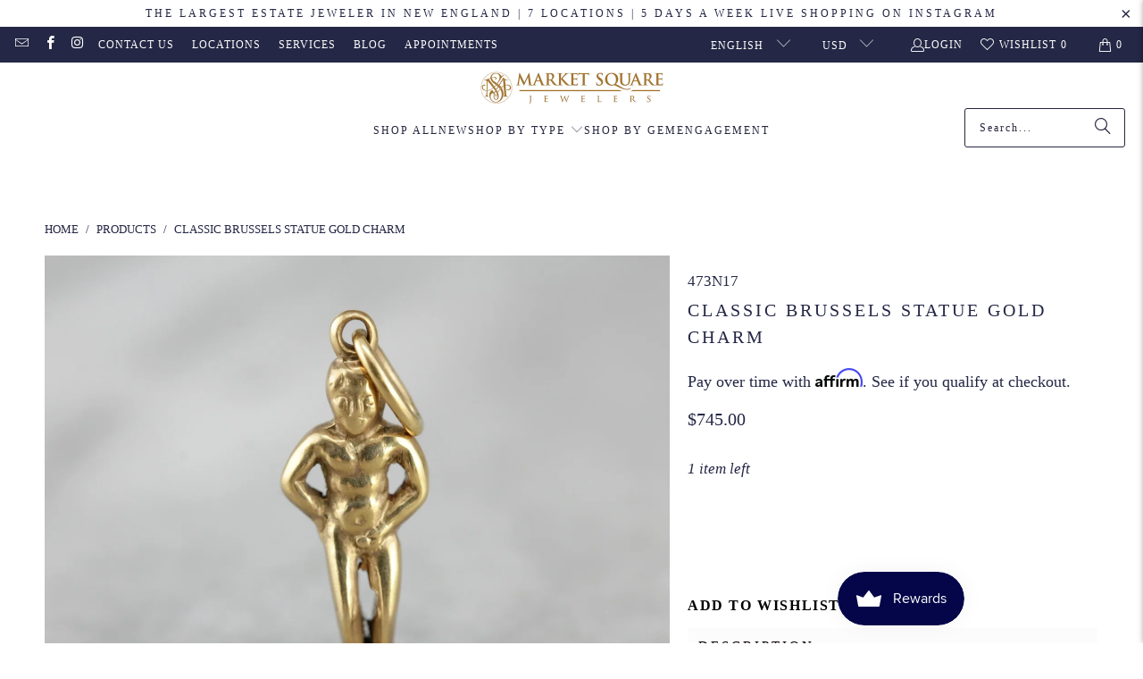

--- FILE ---
content_type: text/html; charset=utf-8
request_url: https://www.marketsquarejewelers.com/products/classic-brussels-statue-charm-vintage-14k-gold
body_size: 49995
content:
<!DOCTYPE html>
<html class="no-js no-touch" lang="en">
  <head><meta name="google-site-verification" content="9h7wSoFpQDOAv6PuLOrM3oYbsMhRBELOSai-7KUp-58" />
  <script>
    window.Store = window.Store || {};
    window.Store.id = 14018791;
  </script>
    <meta charset="utf-8">
    <meta http-equiv="cleartype" content="on">
    <meta name="robots" content="index,follow">

    <!-- Mobile Specific Metas -->
    <meta name="HandheldFriendly" content="True">
    <meta name="MobileOptimized" content="320">
    <meta name="viewport" content="width=device-width,initial-scale=1">
    <meta name="theme-color" content="#ffffff">

    
    <title>
      Classic Brussels Statue Gold Charm - Market Square Jewelers
    </title>

    
      <meta name="description" content="This little fellow is three dimensional and highly detailed. He is a classic, a 14k gold reproduction of a Brussels masterpiece Manneken Pis. This pendant does not come with the chain shown. Please feel free to contact us, we will help you find the perfect chain for your style and budget! Metal: 14K Yellow Gold Measure"/>
    

    <link rel="preconnect" href="https://fonts.shopifycdn.com" />
    <link rel="preconnect" href="https://cdn.shopify.com" />
    <link rel="preconnect" href="https://cdn.shopifycloud.com" />

    <link rel="dns-prefetch" href="https://v.shopify.com" />
    <link rel="dns-prefetch" href="https://www.youtube.com" />
    <link rel="dns-prefetch" href="https://vimeo.com" />

    <link href="//www.marketsquarejewelers.com/cdn/shop/t/19/assets/jquery.min.js?v=147293088974801289311727211822" as="script" rel="preload">

    <!-- Stylesheet for Fancybox library -->
    <link rel="stylesheet" href="//www.marketsquarejewelers.com/cdn/shop/t/19/assets/fancybox.css?v=19278034316635137701727211822" type="text/css" media="all" defer>

    <!-- Stylesheets for Turbo -->
    <link href="//www.marketsquarejewelers.com/cdn/shop/t/19/assets/styles.css?v=145185713502278545021742493768" rel="stylesheet" type="text/css" media="all" />

    <!-- Icons -->
    
      <link rel="shortcut icon" type="image/x-icon" href="//www.marketsquarejewelers.com/cdn/shop/files/MSJ-favicon_180x180.png?v=1613720079">
      <link rel="apple-touch-icon" href="//www.marketsquarejewelers.com/cdn/shop/files/MSJ-favicon_180x180.png?v=1613720079"/>
      <link rel="apple-touch-icon" sizes="57x57" href="//www.marketsquarejewelers.com/cdn/shop/files/MSJ-favicon_57x57.png?v=1613720079"/>
      <link rel="apple-touch-icon" sizes="60x60" href="//www.marketsquarejewelers.com/cdn/shop/files/MSJ-favicon_60x60.png?v=1613720079"/>
      <link rel="apple-touch-icon" sizes="72x72" href="//www.marketsquarejewelers.com/cdn/shop/files/MSJ-favicon_72x72.png?v=1613720079"/>
      <link rel="apple-touch-icon" sizes="76x76" href="//www.marketsquarejewelers.com/cdn/shop/files/MSJ-favicon_76x76.png?v=1613720079"/>
      <link rel="apple-touch-icon" sizes="114x114" href="//www.marketsquarejewelers.com/cdn/shop/files/MSJ-favicon_114x114.png?v=1613720079"/>
      <link rel="apple-touch-icon" sizes="180x180" href="//www.marketsquarejewelers.com/cdn/shop/files/MSJ-favicon_180x180.png?v=1613720079"/>
      <link rel="apple-touch-icon" sizes="228x228" href="//www.marketsquarejewelers.com/cdn/shop/files/MSJ-favicon_228x228.png?v=1613720079"/>
    
    <link rel="canonical" href="https://www.marketsquarejewelers.com/products/classic-brussels-statue-charm-vintage-14k-gold"/>

    

    
      <script type="text/javascript" src="/services/javascripts/currencies.js" data-no-instant></script>
    

    
      <script src="//www.marketsquarejewelers.com/cdn/shop/t/19/assets/currencies.js?v=1648699478663843391727211822" defer></script>
    

    
    <script>
      window.PXUTheme = window.PXUTheme || {};
      window.PXUTheme.version = '9.4.0';
      window.PXUTheme.name = 'Turbo';
    </script>
    


    
<template id="price-ui"><span class="price " data-price></span><span class="compare-at-price" data-compare-at-price></span><span class="unit-pricing" data-unit-pricing></span></template>
    <template id="price-ui-badge"><div class="price-ui-badge__sticker price-ui-badge__sticker--">
    <span class="price-ui-badge__sticker-text" data-badge></span>
  </div></template>
    
    <template id="price-ui__price"><span class="money" data-price></span></template>
    <template id="price-ui__price-range"><span class="price-min" data-price-min><span class="money" data-price></span></span> - <span class="price-max" data-price-max><span class="money" data-price></span></span></template>
    <template id="price-ui__unit-pricing"><span class="unit-quantity" data-unit-quantity></span> | <span class="unit-price" data-unit-price><span class="money" data-price></span></span> / <span class="unit-measurement" data-unit-measurement></span></template>
    <template id="price-ui-badge__percent-savings-range">Save up to <span data-price-percent></span>%</template>
    <template id="price-ui-badge__percent-savings">Save <span data-price-percent></span>%</template>
    <template id="price-ui-badge__price-savings-range">Save up to <span class="money" data-price></span></template>
    <template id="price-ui-badge__price-savings">Save <span class="money" data-price></span></template>
    <template id="price-ui-badge__on-sale">Sale</template>
    <template id="price-ui-badge__sold-out">Sold out</template>
    <template id="price-ui-badge__in-stock">In stock</template>
    


    <script>
      
window.PXUTheme = window.PXUTheme || {};


window.PXUTheme.theme_settings = {};
window.PXUTheme.currency = {};
window.PXUTheme.routes = window.PXUTheme.routes || {};


window.PXUTheme.theme_settings.display_tos_checkbox = false;
window.PXUTheme.theme_settings.go_to_checkout = true;
window.PXUTheme.theme_settings.cart_action = "redirect_cart";
window.PXUTheme.theme_settings.cart_shipping_calculator = false;


window.PXUTheme.theme_settings.collection_swatches = false;
window.PXUTheme.theme_settings.collection_secondary_image = true;


window.PXUTheme.currency.show_multiple_currencies = true;
window.PXUTheme.currency.shop_currency = "USD";
window.PXUTheme.currency.default_currency = "USD";
window.PXUTheme.currency.display_format = "money_format";
window.PXUTheme.currency.money_format = "${{amount}}";
window.PXUTheme.currency.money_format_no_currency = "${{amount}}";
window.PXUTheme.currency.money_format_currency = "${{amount}} USD";
window.PXUTheme.currency.native_multi_currency = false;
window.PXUTheme.currency.iso_code = "USD";
window.PXUTheme.currency.symbol = "$";


window.PXUTheme.theme_settings.display_inventory_left = false;
window.PXUTheme.theme_settings.inventory_threshold = 10;
window.PXUTheme.theme_settings.limit_quantity = true;


window.PXUTheme.theme_settings.menu_position = null;


window.PXUTheme.theme_settings.newsletter_popup = false;
window.PXUTheme.theme_settings.newsletter_popup_days = "2";
window.PXUTheme.theme_settings.newsletter_popup_mobile = true;
window.PXUTheme.theme_settings.newsletter_popup_seconds = 16;


window.PXUTheme.theme_settings.pagination_type = "basic_pagination";


window.PXUTheme.theme_settings.enable_shopify_collection_badges = false;
window.PXUTheme.theme_settings.quick_shop_thumbnail_position = null;
window.PXUTheme.theme_settings.product_form_style = "radio";
window.PXUTheme.theme_settings.sale_banner_enabled = true;
window.PXUTheme.theme_settings.display_savings = false;
window.PXUTheme.theme_settings.display_sold_out_price = false;
window.PXUTheme.theme_settings.free_text = "Free";
window.PXUTheme.theme_settings.video_looping = null;
window.PXUTheme.theme_settings.quick_shop_style = "popup";
window.PXUTheme.theme_settings.hover_enabled = false;


window.PXUTheme.routes.cart_url = "/cart";
window.PXUTheme.routes.cart_update_url = "/cart/update";
window.PXUTheme.routes.root_url = "/";
window.PXUTheme.routes.search_url = "/search";
window.PXUTheme.routes.all_products_collection_url = "/collections/all";
window.PXUTheme.routes.product_recommendations_url = "/recommendations/products";
window.PXUTheme.routes.predictive_search_url = "/search/suggest";


window.PXUTheme.theme_settings.image_loading_style = "appear";


window.PXUTheme.theme_settings.enable_autocomplete = true;


window.PXUTheme.theme_settings.page_dots_enabled = true;
window.PXUTheme.theme_settings.slideshow_arrow_size = "light";


window.PXUTheme.theme_settings.quick_shop_enabled = true;


window.PXUTheme.translation = {};


window.PXUTheme.translation.agree_to_terms_warning = "You must agree with the terms and conditions to checkout.";
window.PXUTheme.translation.one_item_left = "item left";
window.PXUTheme.translation.items_left_text = "items left";
window.PXUTheme.translation.cart_savings_text = "Total Savings";
window.PXUTheme.translation.cart_discount_text = "Discount";
window.PXUTheme.translation.cart_subtotal_text = "Subtotal";
window.PXUTheme.translation.cart_remove_text = "Remove";
window.PXUTheme.translation.cart_free_text = "Free";


window.PXUTheme.translation.newsletter_success_text = "Thank you for joining our mailing list!";


window.PXUTheme.translation.notify_email = "Enter your email address...";
window.PXUTheme.translation.notify_email_value = "Translation missing: en.contact.fields.email";
window.PXUTheme.translation.notify_email_send = "Send";
window.PXUTheme.translation.notify_message_first = "Please notify me if ";
window.PXUTheme.translation.notify_message_last = "becomes available";
window.PXUTheme.translation.notify_success_text = "Thanks! Most of our items are one-of-a-kind but we will notify you if this product becomes available again";


window.PXUTheme.translation.add_to_cart = "Add to Cart";
window.PXUTheme.translation.coming_soon_text = "Coming Soon";
window.PXUTheme.translation.sold_out_text = "Sold Out";
window.PXUTheme.translation.sale_text = "Sale";
window.PXUTheme.translation.savings_text = "You Save";
window.PXUTheme.translation.from_text = "from";
window.PXUTheme.translation.new_text = "New";
window.PXUTheme.translation.pre_order_text = "Pre-Order";
window.PXUTheme.translation.unavailable_text = "Unavailable";


window.PXUTheme.translation.all_results = "View all results";
window.PXUTheme.translation.no_results = "Sorry, no results!";


window.PXUTheme.media_queries = {};
window.PXUTheme.media_queries.small = window.matchMedia( "(max-width: 480px)" );
window.PXUTheme.media_queries.medium = window.matchMedia( "(max-width: 798px)" );
window.PXUTheme.media_queries.large = window.matchMedia( "(min-width: 799px)" );
window.PXUTheme.media_queries.larger = window.matchMedia( "(min-width: 960px)" );
window.PXUTheme.media_queries.xlarge = window.matchMedia( "(min-width: 1200px)" );
window.PXUTheme.media_queries.ie10 = window.matchMedia( "all and (-ms-high-contrast: none), (-ms-high-contrast: active)" );
window.PXUTheme.media_queries.tablet = window.matchMedia( "only screen and (min-width: 799px) and (max-width: 1024px)" );
window.PXUTheme.media_queries.mobile_and_tablet = window.matchMedia( "(max-width: 1024px)" );
    </script>

    

    

    <script>
      
    </script>

    <script>window.performance && window.performance.mark && window.performance.mark('shopify.content_for_header.start');</script><meta name="google-site-verification" content="LX43WcrGTMbeW9mH12yod4R95qOPdl_trv-IzXzzfaI">
<meta name="facebook-domain-verification" content="zo6bps6e85ac9etqlcsi4a65jlh44z">
<meta id="shopify-digital-wallet" name="shopify-digital-wallet" content="/14018791/digital_wallets/dialog">
<meta name="shopify-checkout-api-token" content="e2bbcbe876269f25a6921e9b62165ea6">
<meta id="in-context-paypal-metadata" data-shop-id="14018791" data-venmo-supported="true" data-environment="production" data-locale="en_US" data-paypal-v4="true" data-currency="USD">
<link rel="alternate" hreflang="x-default" href="https://www.marketsquarejewelers.com/products/classic-brussels-statue-charm-vintage-14k-gold">
<link rel="alternate" hreflang="en-US" href="https://www.marketsquarejewelers.com/products/classic-brussels-statue-charm-vintage-14k-gold">
<link rel="alternate" hreflang="es-US" href="https://www.marketsquarejewelers.com/es/products/classic-brussels-statue-charm-vintage-14k-gold">
<link rel="alternate" type="application/json+oembed" href="https://www.marketsquarejewelers.com/products/classic-brussels-statue-charm-vintage-14k-gold.oembed">
<script async="async" src="/checkouts/internal/preloads.js?locale=en-US"></script>
<link rel="preconnect" href="https://shop.app" crossorigin="anonymous">
<script async="async" src="https://shop.app/checkouts/internal/preloads.js?locale=en-US&shop_id=14018791" crossorigin="anonymous"></script>
<script id="apple-pay-shop-capabilities" type="application/json">{"shopId":14018791,"countryCode":"US","currencyCode":"USD","merchantCapabilities":["supports3DS"],"merchantId":"gid:\/\/shopify\/Shop\/14018791","merchantName":"Market Square Jewelers","requiredBillingContactFields":["postalAddress","email","phone"],"requiredShippingContactFields":["postalAddress","email","phone"],"shippingType":"shipping","supportedNetworks":["visa","masterCard","amex","discover","elo","jcb"],"total":{"type":"pending","label":"Market Square Jewelers","amount":"1.00"},"shopifyPaymentsEnabled":true,"supportsSubscriptions":true}</script>
<script id="shopify-features" type="application/json">{"accessToken":"e2bbcbe876269f25a6921e9b62165ea6","betas":["rich-media-storefront-analytics"],"domain":"www.marketsquarejewelers.com","predictiveSearch":true,"shopId":14018791,"locale":"en"}</script>
<script>var Shopify = Shopify || {};
Shopify.shop = "market-square-jewelers.myshopify.com";
Shopify.locale = "en";
Shopify.currency = {"active":"USD","rate":"1.0"};
Shopify.country = "US";
Shopify.theme = {"name":"[Search]Mirza Update + Smart Product Filter \u0026 S...","id":127467487326,"schema_name":"Turbo","schema_version":"9.4.0","theme_store_id":null,"role":"main"};
Shopify.theme.handle = "null";
Shopify.theme.style = {"id":null,"handle":null};
Shopify.cdnHost = "www.marketsquarejewelers.com/cdn";
Shopify.routes = Shopify.routes || {};
Shopify.routes.root = "/";</script>
<script type="module">!function(o){(o.Shopify=o.Shopify||{}).modules=!0}(window);</script>
<script>!function(o){function n(){var o=[];function n(){o.push(Array.prototype.slice.apply(arguments))}return n.q=o,n}var t=o.Shopify=o.Shopify||{};t.loadFeatures=n(),t.autoloadFeatures=n()}(window);</script>
<script>
  window.ShopifyPay = window.ShopifyPay || {};
  window.ShopifyPay.apiHost = "shop.app\/pay";
  window.ShopifyPay.redirectState = null;
</script>
<script id="shop-js-analytics" type="application/json">{"pageType":"product"}</script>
<script defer="defer" async type="module" src="//www.marketsquarejewelers.com/cdn/shopifycloud/shop-js/modules/v2/client.init-shop-cart-sync_WVOgQShq.en.esm.js"></script>
<script defer="defer" async type="module" src="//www.marketsquarejewelers.com/cdn/shopifycloud/shop-js/modules/v2/chunk.common_C_13GLB1.esm.js"></script>
<script defer="defer" async type="module" src="//www.marketsquarejewelers.com/cdn/shopifycloud/shop-js/modules/v2/chunk.modal_CLfMGd0m.esm.js"></script>
<script type="module">
  await import("//www.marketsquarejewelers.com/cdn/shopifycloud/shop-js/modules/v2/client.init-shop-cart-sync_WVOgQShq.en.esm.js");
await import("//www.marketsquarejewelers.com/cdn/shopifycloud/shop-js/modules/v2/chunk.common_C_13GLB1.esm.js");
await import("//www.marketsquarejewelers.com/cdn/shopifycloud/shop-js/modules/v2/chunk.modal_CLfMGd0m.esm.js");

  window.Shopify.SignInWithShop?.initShopCartSync?.({"fedCMEnabled":true,"windoidEnabled":true});

</script>
<script defer="defer" async type="module" src="//www.marketsquarejewelers.com/cdn/shopifycloud/shop-js/modules/v2/client.payment-terms_BWmiNN46.en.esm.js"></script>
<script defer="defer" async type="module" src="//www.marketsquarejewelers.com/cdn/shopifycloud/shop-js/modules/v2/chunk.common_C_13GLB1.esm.js"></script>
<script defer="defer" async type="module" src="//www.marketsquarejewelers.com/cdn/shopifycloud/shop-js/modules/v2/chunk.modal_CLfMGd0m.esm.js"></script>
<script type="module">
  await import("//www.marketsquarejewelers.com/cdn/shopifycloud/shop-js/modules/v2/client.payment-terms_BWmiNN46.en.esm.js");
await import("//www.marketsquarejewelers.com/cdn/shopifycloud/shop-js/modules/v2/chunk.common_C_13GLB1.esm.js");
await import("//www.marketsquarejewelers.com/cdn/shopifycloud/shop-js/modules/v2/chunk.modal_CLfMGd0m.esm.js");

  
</script>
<script>
  window.Shopify = window.Shopify || {};
  if (!window.Shopify.featureAssets) window.Shopify.featureAssets = {};
  window.Shopify.featureAssets['shop-js'] = {"shop-cart-sync":["modules/v2/client.shop-cart-sync_DuR37GeY.en.esm.js","modules/v2/chunk.common_C_13GLB1.esm.js","modules/v2/chunk.modal_CLfMGd0m.esm.js"],"init-fed-cm":["modules/v2/client.init-fed-cm_BucUoe6W.en.esm.js","modules/v2/chunk.common_C_13GLB1.esm.js","modules/v2/chunk.modal_CLfMGd0m.esm.js"],"shop-toast-manager":["modules/v2/client.shop-toast-manager_B0JfrpKj.en.esm.js","modules/v2/chunk.common_C_13GLB1.esm.js","modules/v2/chunk.modal_CLfMGd0m.esm.js"],"init-shop-cart-sync":["modules/v2/client.init-shop-cart-sync_WVOgQShq.en.esm.js","modules/v2/chunk.common_C_13GLB1.esm.js","modules/v2/chunk.modal_CLfMGd0m.esm.js"],"shop-button":["modules/v2/client.shop-button_B_U3bv27.en.esm.js","modules/v2/chunk.common_C_13GLB1.esm.js","modules/v2/chunk.modal_CLfMGd0m.esm.js"],"init-windoid":["modules/v2/client.init-windoid_DuP9q_di.en.esm.js","modules/v2/chunk.common_C_13GLB1.esm.js","modules/v2/chunk.modal_CLfMGd0m.esm.js"],"shop-cash-offers":["modules/v2/client.shop-cash-offers_BmULhtno.en.esm.js","modules/v2/chunk.common_C_13GLB1.esm.js","modules/v2/chunk.modal_CLfMGd0m.esm.js"],"pay-button":["modules/v2/client.pay-button_CrPSEbOK.en.esm.js","modules/v2/chunk.common_C_13GLB1.esm.js","modules/v2/chunk.modal_CLfMGd0m.esm.js"],"init-customer-accounts":["modules/v2/client.init-customer-accounts_jNk9cPYQ.en.esm.js","modules/v2/client.shop-login-button_DJ5ldayH.en.esm.js","modules/v2/chunk.common_C_13GLB1.esm.js","modules/v2/chunk.modal_CLfMGd0m.esm.js"],"avatar":["modules/v2/client.avatar_BTnouDA3.en.esm.js"],"checkout-modal":["modules/v2/client.checkout-modal_pBPyh9w8.en.esm.js","modules/v2/chunk.common_C_13GLB1.esm.js","modules/v2/chunk.modal_CLfMGd0m.esm.js"],"init-shop-for-new-customer-accounts":["modules/v2/client.init-shop-for-new-customer-accounts_BUoCy7a5.en.esm.js","modules/v2/client.shop-login-button_DJ5ldayH.en.esm.js","modules/v2/chunk.common_C_13GLB1.esm.js","modules/v2/chunk.modal_CLfMGd0m.esm.js"],"init-customer-accounts-sign-up":["modules/v2/client.init-customer-accounts-sign-up_CnczCz9H.en.esm.js","modules/v2/client.shop-login-button_DJ5ldayH.en.esm.js","modules/v2/chunk.common_C_13GLB1.esm.js","modules/v2/chunk.modal_CLfMGd0m.esm.js"],"init-shop-email-lookup-coordinator":["modules/v2/client.init-shop-email-lookup-coordinator_CzjY5t9o.en.esm.js","modules/v2/chunk.common_C_13GLB1.esm.js","modules/v2/chunk.modal_CLfMGd0m.esm.js"],"shop-follow-button":["modules/v2/client.shop-follow-button_CsYC63q7.en.esm.js","modules/v2/chunk.common_C_13GLB1.esm.js","modules/v2/chunk.modal_CLfMGd0m.esm.js"],"shop-login-button":["modules/v2/client.shop-login-button_DJ5ldayH.en.esm.js","modules/v2/chunk.common_C_13GLB1.esm.js","modules/v2/chunk.modal_CLfMGd0m.esm.js"],"shop-login":["modules/v2/client.shop-login_B9ccPdmx.en.esm.js","modules/v2/chunk.common_C_13GLB1.esm.js","modules/v2/chunk.modal_CLfMGd0m.esm.js"],"lead-capture":["modules/v2/client.lead-capture_D0K_KgYb.en.esm.js","modules/v2/chunk.common_C_13GLB1.esm.js","modules/v2/chunk.modal_CLfMGd0m.esm.js"],"payment-terms":["modules/v2/client.payment-terms_BWmiNN46.en.esm.js","modules/v2/chunk.common_C_13GLB1.esm.js","modules/v2/chunk.modal_CLfMGd0m.esm.js"]};
</script>
<script>(function() {
  var isLoaded = false;
  function asyncLoad() {
    if (isLoaded) return;
    isLoaded = true;
    var urls = ["https:\/\/chimpstatic.com\/mcjs-connected\/js\/users\/946e4238443153aa278bb249f\/c77440e76f76f3c04f39c3100.js?shop=market-square-jewelers.myshopify.com","https:\/\/cdn.shopify.com\/s\/files\/1\/1401\/8791\/t\/7\/assets\/affirmShopify.js?v=1595259531\u0026shop=market-square-jewelers.myshopify.com","https:\/\/bku.sfo2.cdn.digitaloceanspaces.com\/Sv4.js?m=m11000\u0026shop=market-square-jewelers.myshopify.com","\/\/www.powr.io\/powr.js?powr-token=market-square-jewelers.myshopify.com\u0026external-type=shopify\u0026shop=market-square-jewelers.myshopify.com","\/\/cdn.shopify.com\/s\/files\/1\/0875\/2064\/files\/easyslide.js?shop=market-square-jewelers.myshopify.com","https:\/\/lay-buys.com\/js\/laybuys-advert.js?shop=market-square-jewelers.myshopify.com","https:\/\/config.gorgias.chat\/bundle-loader\/01H065RRKAEBSAN9DPHX52WKDS?source=shopify1click\u0026shop=market-square-jewelers.myshopify.com","https:\/\/api.salesreps.io\/shopify.js?key=66422b9b5ae7c605a648080d\u0026shop=market-square-jewelers.myshopify.com","https:\/\/public.9gtb.com\/loader.js?g_cvt_id=c82ffbf4-fcab-4fa1-aa1d-b403395d0f27\u0026shop=market-square-jewelers.myshopify.com"];
    for (var i = 0; i < urls.length; i++) {
      var s = document.createElement('script');
      s.type = 'text/javascript';
      s.async = true;
      s.src = urls[i];
      var x = document.getElementsByTagName('script')[0];
      x.parentNode.insertBefore(s, x);
    }
  };
  if(window.attachEvent) {
    window.attachEvent('onload', asyncLoad);
  } else {
    window.addEventListener('load', asyncLoad, false);
  }
})();</script>
<script id="__st">var __st={"a":14018791,"offset":-18000,"reqid":"0d4b9180-d8e5-4cb1-9130-ed10005c995c-1769601209","pageurl":"www.marketsquarejewelers.com\/products\/classic-brussels-statue-charm-vintage-14k-gold","u":"7d193d98ad3f","p":"product","rtyp":"product","rid":17052663811};</script>
<script>window.ShopifyPaypalV4VisibilityTracking = true;</script>
<script id="captcha-bootstrap">!function(){'use strict';const t='contact',e='account',n='new_comment',o=[[t,t],['blogs',n],['comments',n],[t,'customer']],c=[[e,'customer_login'],[e,'guest_login'],[e,'recover_customer_password'],[e,'create_customer']],r=t=>t.map((([t,e])=>`form[action*='/${t}']:not([data-nocaptcha='true']) input[name='form_type'][value='${e}']`)).join(','),a=t=>()=>t?[...document.querySelectorAll(t)].map((t=>t.form)):[];function s(){const t=[...o],e=r(t);return a(e)}const i='password',u='form_key',d=['recaptcha-v3-token','g-recaptcha-response','h-captcha-response',i],f=()=>{try{return window.sessionStorage}catch{return}},m='__shopify_v',_=t=>t.elements[u];function p(t,e,n=!1){try{const o=window.sessionStorage,c=JSON.parse(o.getItem(e)),{data:r}=function(t){const{data:e,action:n}=t;return t[m]||n?{data:e,action:n}:{data:t,action:n}}(c);for(const[e,n]of Object.entries(r))t.elements[e]&&(t.elements[e].value=n);n&&o.removeItem(e)}catch(o){console.error('form repopulation failed',{error:o})}}const l='form_type',E='cptcha';function T(t){t.dataset[E]=!0}const w=window,h=w.document,L='Shopify',v='ce_forms',y='captcha';let A=!1;((t,e)=>{const n=(g='f06e6c50-85a8-45c8-87d0-21a2b65856fe',I='https://cdn.shopify.com/shopifycloud/storefront-forms-hcaptcha/ce_storefront_forms_captcha_hcaptcha.v1.5.2.iife.js',D={infoText:'Protected by hCaptcha',privacyText:'Privacy',termsText:'Terms'},(t,e,n)=>{const o=w[L][v],c=o.bindForm;if(c)return c(t,g,e,D).then(n);var r;o.q.push([[t,g,e,D],n]),r=I,A||(h.body.append(Object.assign(h.createElement('script'),{id:'captcha-provider',async:!0,src:r})),A=!0)});var g,I,D;w[L]=w[L]||{},w[L][v]=w[L][v]||{},w[L][v].q=[],w[L][y]=w[L][y]||{},w[L][y].protect=function(t,e){n(t,void 0,e),T(t)},Object.freeze(w[L][y]),function(t,e,n,w,h,L){const[v,y,A,g]=function(t,e,n){const i=e?o:[],u=t?c:[],d=[...i,...u],f=r(d),m=r(i),_=r(d.filter((([t,e])=>n.includes(e))));return[a(f),a(m),a(_),s()]}(w,h,L),I=t=>{const e=t.target;return e instanceof HTMLFormElement?e:e&&e.form},D=t=>v().includes(t);t.addEventListener('submit',(t=>{const e=I(t);if(!e)return;const n=D(e)&&!e.dataset.hcaptchaBound&&!e.dataset.recaptchaBound,o=_(e),c=g().includes(e)&&(!o||!o.value);(n||c)&&t.preventDefault(),c&&!n&&(function(t){try{if(!f())return;!function(t){const e=f();if(!e)return;const n=_(t);if(!n)return;const o=n.value;o&&e.removeItem(o)}(t);const e=Array.from(Array(32),(()=>Math.random().toString(36)[2])).join('');!function(t,e){_(t)||t.append(Object.assign(document.createElement('input'),{type:'hidden',name:u})),t.elements[u].value=e}(t,e),function(t,e){const n=f();if(!n)return;const o=[...t.querySelectorAll(`input[type='${i}']`)].map((({name:t})=>t)),c=[...d,...o],r={};for(const[a,s]of new FormData(t).entries())c.includes(a)||(r[a]=s);n.setItem(e,JSON.stringify({[m]:1,action:t.action,data:r}))}(t,e)}catch(e){console.error('failed to persist form',e)}}(e),e.submit())}));const S=(t,e)=>{t&&!t.dataset[E]&&(n(t,e.some((e=>e===t))),T(t))};for(const o of['focusin','change'])t.addEventListener(o,(t=>{const e=I(t);D(e)&&S(e,y())}));const B=e.get('form_key'),M=e.get(l),P=B&&M;t.addEventListener('DOMContentLoaded',(()=>{const t=y();if(P)for(const e of t)e.elements[l].value===M&&p(e,B);[...new Set([...A(),...v().filter((t=>'true'===t.dataset.shopifyCaptcha))])].forEach((e=>S(e,t)))}))}(h,new URLSearchParams(w.location.search),n,t,e,['guest_login'])})(!0,!0)}();</script>
<script integrity="sha256-4kQ18oKyAcykRKYeNunJcIwy7WH5gtpwJnB7kiuLZ1E=" data-source-attribution="shopify.loadfeatures" defer="defer" src="//www.marketsquarejewelers.com/cdn/shopifycloud/storefront/assets/storefront/load_feature-a0a9edcb.js" crossorigin="anonymous"></script>
<script crossorigin="anonymous" defer="defer" src="//www.marketsquarejewelers.com/cdn/shopifycloud/storefront/assets/shopify_pay/storefront-65b4c6d7.js?v=20250812"></script>
<script data-source-attribution="shopify.dynamic_checkout.dynamic.init">var Shopify=Shopify||{};Shopify.PaymentButton=Shopify.PaymentButton||{isStorefrontPortableWallets:!0,init:function(){window.Shopify.PaymentButton.init=function(){};var t=document.createElement("script");t.src="https://www.marketsquarejewelers.com/cdn/shopifycloud/portable-wallets/latest/portable-wallets.en.js",t.type="module",document.head.appendChild(t)}};
</script>
<script data-source-attribution="shopify.dynamic_checkout.buyer_consent">
  function portableWalletsHideBuyerConsent(e){var t=document.getElementById("shopify-buyer-consent"),n=document.getElementById("shopify-subscription-policy-button");t&&n&&(t.classList.add("hidden"),t.setAttribute("aria-hidden","true"),n.removeEventListener("click",e))}function portableWalletsShowBuyerConsent(e){var t=document.getElementById("shopify-buyer-consent"),n=document.getElementById("shopify-subscription-policy-button");t&&n&&(t.classList.remove("hidden"),t.removeAttribute("aria-hidden"),n.addEventListener("click",e))}window.Shopify?.PaymentButton&&(window.Shopify.PaymentButton.hideBuyerConsent=portableWalletsHideBuyerConsent,window.Shopify.PaymentButton.showBuyerConsent=portableWalletsShowBuyerConsent);
</script>
<script data-source-attribution="shopify.dynamic_checkout.cart.bootstrap">document.addEventListener("DOMContentLoaded",(function(){function t(){return document.querySelector("shopify-accelerated-checkout-cart, shopify-accelerated-checkout")}if(t())Shopify.PaymentButton.init();else{new MutationObserver((function(e,n){t()&&(Shopify.PaymentButton.init(),n.disconnect())})).observe(document.body,{childList:!0,subtree:!0})}}));
</script>
<link id="shopify-accelerated-checkout-styles" rel="stylesheet" media="screen" href="https://www.marketsquarejewelers.com/cdn/shopifycloud/portable-wallets/latest/accelerated-checkout-backwards-compat.css" crossorigin="anonymous">
<style id="shopify-accelerated-checkout-cart">
        #shopify-buyer-consent {
  margin-top: 1em;
  display: inline-block;
  width: 100%;
}

#shopify-buyer-consent.hidden {
  display: none;
}

#shopify-subscription-policy-button {
  background: none;
  border: none;
  padding: 0;
  text-decoration: underline;
  font-size: inherit;
  cursor: pointer;
}

#shopify-subscription-policy-button::before {
  box-shadow: none;
}

      </style>

<script>window.performance && window.performance.mark && window.performance.mark('shopify.content_for_header.end');</script>

    

<meta name="author" content="Market Square Jewelers">
<meta property="og:url" content="https://www.marketsquarejewelers.com/products/classic-brussels-statue-charm-vintage-14k-gold">
<meta property="og:site_name" content="Market Square Jewelers">




  <meta property="og:type" content="product">
  <meta property="og:title" content="Classic Brussels Statue Gold Charm">
  
    
      <meta property="og:image" content="https://www.marketsquarejewelers.com/cdn/shop/products/IMG_3634_600x.jpg?v=1571610471">
      <meta property="og:image:secure_url" content="https://www.marketsquarejewelers.com/cdn/shop/products/IMG_3634_600x.jpg?v=1571610471">
      
      <meta property="og:image:width" content="1382">
      <meta property="og:image:height" content="1037">
    
      <meta property="og:image" content="https://www.marketsquarejewelers.com/cdn/shop/products/IMG_3635_600x.jpg?v=1571610471">
      <meta property="og:image:secure_url" content="https://www.marketsquarejewelers.com/cdn/shop/products/IMG_3635_600x.jpg?v=1571610471">
      
      <meta property="og:image:width" content="1382">
      <meta property="og:image:height" content="1037">
    
      <meta property="og:image" content="https://www.marketsquarejewelers.com/cdn/shop/products/IMG_3636_600x.jpg?v=1571610471">
      <meta property="og:image:secure_url" content="https://www.marketsquarejewelers.com/cdn/shop/products/IMG_3636_600x.jpg?v=1571610471">
      
      <meta property="og:image:width" content="1239">
      <meta property="og:image:height" content="929">
    
  
  <meta property="product:price:amount" content="745.00">
  <meta property="product:price:currency" content="USD">



  <meta property="og:description" content="This little fellow is three dimensional and highly detailed. He is a classic, a 14k gold reproduction of a Brussels masterpiece Manneken Pis. This pendant does not come with the chain shown. Please feel free to contact us, we will help you find the perfect chain for your style and budget! Metal: 14K Yellow Gold Measure">




<meta name="twitter:card" content="summary">

  <meta name="twitter:title" content="Classic Brussels Statue Gold Charm">
  <meta name="twitter:description" content="This little fellow is three dimensional and highly detailed. He is a classic, a 14k gold reproduction of a Brussels masterpiece Manneken Pis.  This pendant does not come with the chain shown. Please feel free to contact us, we will help you find the perfect chain for your style and budget!  Metal: 14K Yellow Gold Measures 7 x 23mm, with bail">
  <meta name="twitter:image" content="https://www.marketsquarejewelers.com/cdn/shop/products/IMG_3634_240x.jpg?v=1571610471">
  <meta name="twitter:image:width" content="240">
  <meta name="twitter:image:height" content="240">
  <meta name="twitter:image:alt" content="Classic Brussels Statue Gold Charm">



    
    
  <!-- BEGIN app block: shopify://apps/gorgias-live-chat-helpdesk/blocks/gorgias/a66db725-7b96-4e3f-916e-6c8e6f87aaaa -->
<script defer data-gorgias-loader-chat src="https://config.gorgias.chat/bundle-loader/shopify/market-square-jewelers.myshopify.com"></script>


<script defer data-gorgias-loader-convert  src="https://content.9gtb.com/loader.js"></script>


<script defer data-gorgias-loader-mailto-replace  src="https://config.gorgias.help/api/contact-forms/replace-mailto-script.js?shopName=market-square-jewelers"></script>


<!-- END app block --><!-- BEGIN app block: shopify://apps/smart-filter-search/blocks/app-embed/5cc1944c-3014-4a2a-af40-7d65abc0ef73 -->
<style>.gf-block-title h3, 
.gf-block-title .h3,
.gf-form-input-inner label {
  font-size: 14px !important;
  color: #3a3a3a !important;
  text-transform: uppercase !important;
  font-weight: bold !important;
}
.gf-option-block .gf-btn-show-more{
  font-size: 14px !important;
  text-transform: none !important;
  font-weight: normal !important;
}
.gf-option-block ul li a, 
.gf-option-block ul li button, 
.gf-option-block ul li a span.gf-count,
.gf-option-block ul li button span.gf-count,
.gf-clear, 
.gf-clear-all, 
.selected-item.gf-option-label a,
.gf-form-input-inner select,
.gf-refine-toggle{
  font-size: 14px !important;
  color: #000000 !important;
  text-transform: none !important;
  font-weight: normal !important;
}

.gf-refine-toggle-mobile,
.gf-form-button-group button {
  font-size: 14px !important;
  text-transform: none !important;
  font-weight: normal !important;
  color: #3a3a3a !important;
  border: 1px solid #bfbfbf !important;
  background: #ffffff !important;
}
.gf-option-block-box-rectangle.gf-option-block ul li.gf-box-rectangle a,
.gf-option-block-box-rectangle.gf-option-block ul li.gf-box-rectangle button {
  border-color: #000000 !important;
}
.gf-option-block-box-rectangle.gf-option-block ul li.gf-box-rectangle a.checked,
.gf-option-block-box-rectangle.gf-option-block ul li.gf-box-rectangle button.checked{
  color: #fff !important;
  background-color: #000000 !important;
}
@media (min-width: 768px) {
  .gf-option-block-box-rectangle.gf-option-block ul li.gf-box-rectangle button:hover,
  .gf-option-block-box-rectangle.gf-option-block ul li.gf-box-rectangle a:hover {
    color: #fff !important;
    background-color: #000000 !important;	
  }
}
.gf-option-block.gf-option-block-select select {
  color: #000000 !important;
}

#gf-form.loaded, .gf-YMM-forms.loaded {
  background: #FFFFFF !important;
}
#gf-form h2, .gf-YMM-forms h2 {
  color: #3a3a3a !important;
}
#gf-form label, .gf-YMM-forms label{
  color: #3a3a3a !important;
}
.gf-form-input-wrapper select, 
.gf-form-input-wrapper input{
  border: 1px solid #DEDEDE !important;
  background-color: #FFFFFF !important;
  border-radius: 0px !important;
}
#gf-form .gf-form-button-group button, .gf-YMM-forms .gf-form-button-group button{
  color: #FFFFFF !important;
  background: #3a3a3a !important;
  border-radius: 0px !important;
}

.spf-product-card.spf-product-card__template-3 .spf-product__info.hover{
  background: #FFFFFF;
}
a.spf-product-card__image-wrapper{
  padding-top: 100%;
}
.h4.spf-product-card__title a{
  color: #333333;
  font-size: 15px;
   font-family: inherit;     font-style: normal;
  text-transform: none;
}
.h4.spf-product-card__title a:hover{
  color: #000000;
}
.spf-product-card button.spf-product__form-btn-addtocart{
  font-size: 14px;
   font-family: inherit;   font-weight: normal;   font-style: normal;   text-transform: none;
}
.spf-product-card button.spf-product__form-btn-addtocart,
.spf-product-card.spf-product-card__template-4 a.open-quick-view,
.spf-product-card.spf-product-card__template-5 a.open-quick-view,
#gfqv-btn{
  color: #FFFFFF !important;
  border: 1px solid #333333 !important;
  background: #333333 !important;
}
.spf-product-card button.spf-product__form-btn-addtocart:hover,
.spf-product-card.spf-product-card__template-4 a.open-quick-view:hover,
.spf-product-card.spf-product-card__template-5 a.open-quick-view:hover{
  color: #FFFFFF !important;
  border: 1px solid #000000 !important;
  background: #000000 !important;
}
span.spf-product__label.spf-product__label-soldout{
  color: #ffffff;
  background: #989898;
}
span.spf-product__label.spf-product__label-sale{
  color: #F0F0F0;
  background: #d21625;
}
.spf-product-card__vendor a{
  color: #969595;
  font-size: 13px;
   font-family: inherit;   font-weight: normal;   font-style: normal; }
.spf-product-card__vendor a:hover{
  color: #969595;
}
.spf-product-card__price-wrapper{
  font-size: 14px;
}
.spf-image-ratio{
  padding-top:100% !important;
}
.spf-product-card__oldprice,
.spf-product-card__saleprice,
.spf-product-card__price,
.gfqv-product-card__oldprice,
.gfqv-product-card__saleprice,
.gfqv-product-card__price
{
  font-size: 14px;
   font-family: inherit;   font-weight: normal;   font-style: normal; }

span.spf-product-card__price, span.gfqv-product-card__price{
  color: #141414;
}
span.spf-product-card__oldprice, span.gfqv-product-card__oldprice{
  color: #969595;
}
span.spf-product-card__saleprice, span.gfqv-product-card__saleprice{
  color: #d21625;
}
</style><style></style><script></script><style>
  #gf-grid, #gf-grid *, #gf-loading, #gf-tree, #gf-tree * {
    box-sizing: border-box;
    -webkit-box-sizing: border-box;
    -moz-box-sizing: border-box;
  }
  .gf-refine-toggle-mobile span, span#gf-mobile-refine-toggle {
    align-items: center;
    display: flex;
    height: 38px;
    line-height: 1.45;
    padding: 0 10px;
  }
  .gf-left #gf-tree {
    clear: left;
    min-height: 1px;
    text-align: left;
    width: 20%;
    display: inline-flex;
    flex-direction: column;
  }
  .gf-left #gf-tree:not(.spf-hidden) + #gf-grid {
    padding-left: 25px;
    width: 80%;
    display: inline-flex;
    float: none !important;
    flex-direction: column;
  }
  div#gf-grid:after {
    content: "";
    display: block;
    clear: both;
  }
  .gf-controls-search-form {
    display: flex;
    flex-wrap: wrap;
    margin-bottom: 15px;
    position: relative;
  }
  input.gf-controls-search-input {
    -webkit-appearance: none;
    -moz-appearance: none;
    appearance: none;
    border: 1px solid #e8e8e8;
    border-radius: 2px;
    box-sizing: border-box;
    flex: 1 1 auto;
    font-size: 13px;
    height: 40px;
    line-height: 1;
    margin: 0;
    max-width: 100%;
    outline: 0;
    padding: 10px 30px 10px 40px;
    width: 100%
  }
  span.gf-count {
    font-size: .9em;
    opacity: .6
  }
  button.gf-controls-clear-button,button.gf-controls-search-button {
    background: 0 0;
    border: none;
    border-radius: 0;
    box-shadow: none;
    height: 100%;
    left: 0;
    min-width: auto;
    outline: 0;
    padding: 12px!important;
    position: absolute;
    top: 0;
    width: 40px
  }
  button.gf-controls-search-button {
    cursor: default;
    line-height: 1
  }
  button.gf-controls-search-button svg {
    max-height: 100%;
    max-width: 100%
  }
  button.gf-controls-clear-button {
    display: none;
    left: auto;
    right: 0
  }
  .gf-actions {
    align-items: center;
    display: flex;
    flex-wrap: wrap;
    margin-bottom: 15px;
    margin-left: -8px;
    margin-right: -8px
  }
  span.gf-summary {
    flex: 1 1 auto;
    font-size: 14px;
    height: 38px;
    line-height: 38px;
    text-align: left
  }
  .gf-filter-selection {
    display: flex
  }
</style><script class="globo-filter-theme-product-list-selector-js">window.themeProductListSelector = "#Collection .grid--view-items,.product-grid .products-on-page,ul#product-grid,.cata-product,.collection-product-list,#ShopProductsGrid,.collection__grid-container ul.product-grid,.product-grid-container ul.product-grid,#product-grid,.template-search__results ul.collection-results,#product-grid ul.collection-results--products:not(.collection-product-list),.template-search__results ul.collection-results--products,#main-collection-product-grid,.collection-page .grid-container-wrapper,.search-result-container .grid-container-wrapper,.products-on-page,#ResultsGrid,.template-search__results ul.product-grid,#main-collection-products,#ProductGridContainer .card-grid,#product-grid .card-grid,.collection__products-container .collection__products,.search__window .search__results,.template-search__results .collection-product-list,div#collectionProductGrid,.js-main-search-result-grid div.rw.gap-unequal,.products-collection-grid,.search-results__block ul.collection-results--products,div#product-grid \u003e .search-results__block:nth-child(2) \u003e ul,#ProductGridContainer div.grid,#facets-results ul.grid-wrapper,#facets-results ul.grid,.collection-list__products div.row,.collection__grid-wrapper .collection__grid,.search__body .search__grid,.collection-grid__wrapper .product-grid,.collection-grid,#data-pagination,#main-collection-products .collection-products-lists,.template-search__results ul.columns,ul.product-grid,ul.ml_product_grid,#filters-grid .filters-grid,.CollectionDesign .Grid,.SearchResults__Content .Grid,.template-search__results ul.collection-product-list,#product-grid ul:first-of-type,div#product-grid,#search__grid--container .grid__wrapper,collection-products \u003e div,#product-grid ul.product-grid,.collections .products,.products ul.grid,#collection,.products ul.products-list,.search-results-products ul.search-results-list,#result-product-grid .grid-row,#product-grid .row,#product-grid .search-result-content-grid,#product-grid ul.grid,.main-collection-grid ul.main-collection-grid__container,#main-search-results ul.main-search__results,.main-products-wrapper .row,.search-result-content-wrapper .search-result-content,#collectionProductGrid,#product-grid ul.product-grid:first-of-type,#ProductsList,#CollectionProductsParent .row,#product-grid ul.collection-results,.template-search__results  .collection-products-lists,.collection-products.grid,#SearchResults";</script><script class="globo-filter-custom-js">if(window.AVADA_SPEED_WHITELIST){const spfs_w = new RegExp("smart-product-filter-search", 'i'); if(Array.isArray(window.AVADA_SPEED_WHITELIST)){window.AVADA_SPEED_WHITELIST.push(spfs_w);}else{window.AVADA_SPEED_WHITELIST = [spfs_w];}} </script><!-- END app block --><!-- BEGIN app block: shopify://apps/microsoft-clarity/blocks/clarity_js/31c3d126-8116-4b4a-8ba1-baeda7c4aeea -->
<script type="text/javascript">
  (function (c, l, a, r, i, t, y) {
    c[a] = c[a] || function () { (c[a].q = c[a].q || []).push(arguments); };
    t = l.createElement(r); t.async = 1; t.src = "https://www.clarity.ms/tag/" + i + "?ref=shopify";
    y = l.getElementsByTagName(r)[0]; y.parentNode.insertBefore(t, y);

    c.Shopify.loadFeatures([{ name: "consent-tracking-api", version: "0.1" }], error => {
      if (error) {
        console.error("Error loading Shopify features:", error);
        return;
      }

      c[a]('consentv2', {
        ad_Storage: c.Shopify.customerPrivacy.marketingAllowed() ? "granted" : "denied",
        analytics_Storage: c.Shopify.customerPrivacy.analyticsProcessingAllowed() ? "granted" : "denied",
      });
    });

    l.addEventListener("visitorConsentCollected", function (e) {
      c[a]('consentv2', {
        ad_Storage: e.detail.marketingAllowed ? "granted" : "denied",
        analytics_Storage: e.detail.analyticsAllowed ? "granted" : "denied",
      });
    });
  })(window, document, "clarity", "script", "v1j9ubavkb");
</script>



<!-- END app block --><!-- BEGIN app block: shopify://apps/seo-manager-venntov/blocks/seomanager/c54c366f-d4bb-4d52-8d2f-dd61ce8e7e12 --><!-- BEGIN app snippet: SEOManager4 -->
<meta name='seomanager' content='4.0.5' /> 


<script>
	function sm_htmldecode(str) {
		var txt = document.createElement('textarea');
		txt.innerHTML = str;
		return txt.value;
	}

	var venntov_title = sm_htmldecode("Classic Brussels Statue Gold Charm");
	var venntov_description = sm_htmldecode("This little fellow is three dimensional and highly detailed. He is a classic, a 14k gold reproduction of a Brussels masterpiece Manneken Pis. This pendant does not come with the chain shown. Please feel free to contact us, we will help you find the perfect chain for your style and budget! Metal: 14K Yellow Gold Measure");
	
	if (venntov_title != '') {
		document.title = venntov_title;	
	}
	else {
		document.title = "Classic Brussels Statue Gold Charm";	
	}

	if (document.querySelector('meta[name="description"]') == null) {
		var venntov_desc = document.createElement('meta');
		venntov_desc.name = "description";
		venntov_desc.content = venntov_description;
		var venntov_head = document.head;
		venntov_head.appendChild(venntov_desc);
	} else {
		document.querySelector('meta[name="description"]').setAttribute("content", venntov_description);
	}
</script>

<script>
	var venntov_robotVals = "index, follow, max-image-preview:large, max-snippet:-1, max-video-preview:-1";
	if (venntov_robotVals !== "") {
		document.querySelectorAll("[name='robots']").forEach(e => e.remove());
		var venntov_robotMeta = document.createElement('meta');
		venntov_robotMeta.name = "robots";
		venntov_robotMeta.content = venntov_robotVals;
		var venntov_head = document.head;
		venntov_head.appendChild(venntov_robotMeta);
	}
</script>

<script>
	var venntov_googleVals = "";
	if (venntov_googleVals !== "") {
		document.querySelectorAll("[name='google']").forEach(e => e.remove());
		var venntov_googleMeta = document.createElement('meta');
		venntov_googleMeta.name = "google";
		venntov_googleMeta.content = venntov_googleVals;
		var venntov_head = document.head;
		venntov_head.appendChild(venntov_googleMeta);
	}
	</script><meta name="google-site-verification" content="Tq4mcOvwklqNo-lyBinwtTnn7db4zylB-w_sJX7B3NQ" />
	<!-- JSON-LD support -->
			<script type="application/ld+json">
			{
				"@context": "https://schema.org",
				"@id": "https://www.marketsquarejewelers.com/products/classic-brussels-statue-charm-vintage-14k-gold",
				"@type": "Product","sku": "473N17","mpn": "473N17","brand": {
					"@type": "Brand",
					"name": "Market Square Jewelers"
				},
				"description": "This little fellow is three dimensional and highly detailed. He is a classic, a 14k gold reproduction of a Brussels masterpiece Manneken Pis.  This pendant does not come with the chain shown. Please feel free to contact us, we will help you find the perfect chain for your style and budget!  Metal: 14K Yellow Gold Measures 7 x 23mm, with bail",
				"url": "https://www.marketsquarejewelers.com/products/classic-brussels-statue-charm-vintage-14k-gold",
				"name": "Classic Brussels Statue Gold Charm","image": "https://www.marketsquarejewelers.com/cdn/shop/products/IMG_3634.jpg?v=1571610471&width=1024","offers": [{
							"@type": "Offer",
							"availability": "https://schema.org/InStock",
							"itemCondition": "https://schema.org/NewCondition",
							"priceCurrency": "USD",
							"price": "745.00",
							"priceValidUntil": "2027-01-28",
							"url": "https://www.marketsquarejewelers.com/products/classic-brussels-statue-charm-vintage-14k-gold?variant=117348401155",
							"checkoutPageURLTemplate": "https://www.marketsquarejewelers.com/cart/add?id=117348401155&quantity=1",
								"image": "https://www.marketsquarejewelers.com/cdn/shop/products/IMG_3634.jpg?v=1571610471&width=1024",
							"mpn": "473N17",
								"sku": "473N17",
							"seller": {
								"@type": "Organization",
								"name": "Market Square Jewelers"
							}
						}]}
			</script>
<script type="application/ld+json">
				{
					"@context": "http://schema.org",
					"@type": "BreadcrumbList",
					"name": "Breadcrumbs",
					"itemListElement": [{
							"@type": "ListItem",
							"position": 1,
							"name": "Classic Brussels Statue Gold Charm",
							"item": "https://www.marketsquarejewelers.com/products/classic-brussels-statue-charm-vintage-14k-gold"
						}]
				}
				</script>
<!-- 524F4D20383A3331 --><!-- END app snippet -->

<!-- END app block --><!-- BEGIN app block: shopify://apps/videeo-mobile-commerce/blocks/app-embed-sdk/acf9f8eb-c211-4324-a19b-9f362f43b225 -->
    <script defer="defer" src="https://sdk.justsell.live/latest.js"></script>

<script>
function addLiveVideeoElmToDom(mainElement, elementToAdd) {
  let isChildOfMain = false;
  let footerElement = null;

  const footerGroupElmArr = document.querySelectorAll('[class*="footer-group"]');
  const footerSectionElmArr = document.querySelectorAll('[id*="footer"]');

  if (footerGroupElmArr.length) {
      footerElement = footerGroupElmArr[0];
      isChildOfMain = mainElement.querySelector(`.${footerElement.classList[1]}`) ? true : false;
  } else if (footerSectionElmArr.length) {
      footerElement = footerSectionElmArr[0];
      isChildOfMain = mainElement.querySelector(`#${footerElement.id}`) ? true : false;
  }

  if (isChildOfMain) {
    while (footerElement && footerElement.parentElement && footerElement.parentElement.tagName !== 'MAIN') {
        footerElement = footerElement.parentElement;
    }

    try {
        mainElement.insertBefore(elementToAdd, footerElement);
    } catch (error) {
      // if there is an error, it means that the footer is not a direct child of the main element
      // this should not happen, but if it does, just append the element to the main element

      mainElement.appendChild(elementToAdd);
    }
  } else {
    mainElement.appendChild(elementToAdd);
  }
}
function loadVideeoSDK() {
  let videeoElement = document.querySelector('#videeo-sdk');
  if (!videeoElement) {
      videeoElement = document.createElement("div");
      videeoElement.id = "videeo-sdk";
      document.body.appendChild(videeoElement);
  }
  
  new VideeoSDK("videeo-sdk", {
    environment: 'production',
    shopName: 'market_square_jewelersshvideeo',
    miniPlayer:  true ,
  });
}
window.addEventListener('load', () => {
  loadVideeoSDK();
});
</script>

<div id="popclips-player-div">
  <!-- BEGIN app snippet: popclips-player -->







    <popclips-player
        vfs-service-api-url=https://vfs-app.videeobroadcast.com/api/shopify/shop
        sdk-environment=production
        product-id="17052663811" 
        shopify-domain="market-square-jewelers.myshopify.com"
        currency-symbol="USD"
        media-gallery-api-url = https://9utomosa81.execute-api.us-east-2.amazonaws.com/prod
        data-lake-api-url = https://data-lake-foundation.cs-api.com/ingest/attribution
        popclips-likes-views-api = https://vfs-app.cs-api.com
        ingest-analytics-api-url = https://data-lake-foundation.cs-api.com/ingest/analytics
        customer-id = false
        is-feature-video = false
    />
<!-- END app snippet --><!-- BEGIN app snippet: vite-tag -->


  <link href="//cdn.shopify.com/extensions/d9586080-d6f9-42e1-ab41-6a685331be88/videeo-mobile-commerce-110/assets/popclips-player-B-d6RNtD.css" rel="stylesheet" type="text/css" media="all" />

<!-- END app snippet --><!-- BEGIN app snippet: vite-tag -->


  <script src="https://cdn.shopify.com/extensions/d9586080-d6f9-42e1-ab41-6a685331be88/videeo-mobile-commerce-110/assets/popclips-player-DejkfJjF.js" type="module" crossorigin="anonymous"></script>
  <link rel="modulepreload" href="https://cdn.shopify.com/extensions/d9586080-d6f9-42e1-ab41-6a685331be88/videeo-mobile-commerce-110/assets/PopclipsLikesAndViews.ce-CVRhyQa1.js" crossorigin="anonymous">
  <link rel="modulepreload" href="https://cdn.shopify.com/extensions/d9586080-d6f9-42e1-ab41-6a685331be88/videeo-mobile-commerce-110/assets/PopclipsProductCard.ce-CEYM9uzP.js" crossorigin="anonymous">
  <link rel="modulepreload" href="https://cdn.shopify.com/extensions/d9586080-d6f9-42e1-ab41-6a685331be88/videeo-mobile-commerce-110/assets/PopclipsVideoDrawer.ce-CEhxK6Gn.js" crossorigin="anonymous">
  <link rel="modulepreload" href="https://cdn.shopify.com/extensions/d9586080-d6f9-42e1-ab41-6a685331be88/videeo-mobile-commerce-110/assets/VideoPlayer.ce-b80O1yy2.js" crossorigin="anonymous">

<!-- END app snippet -->
</div>

<div id="shared-popclips-feed">
  <!-- BEGIN app snippet: shared-popclips-feed -->


<shared-popclips-feed
    vfs-service-api-url = https://vfs-app.videeobroadcast.com/api/shopify/shop
    shopify-domain="market-square-jewelers.myshopify.com"
    currency-symbol="USD"
    media-gallery-api-url = https://9utomosa81.execute-api.us-east-2.amazonaws.com/prod
    data-lake-api-url = https://data-lake-foundation.cs-api.com/ingest/attribution
    popclips-likes-views-api = https://vfs-app.cs-api.com
    ingest-analytics-api-url = https://data-lake-foundation.cs-api.com/ingest/analytics
    custom-popclips-media-api = https://9utomosa81.execute-api.us-east-2.amazonaws.com/prod
/><!-- END app snippet --><!-- BEGIN app snippet: vite-tag -->


<!-- END app snippet --><!-- BEGIN app snippet: vite-tag -->


  <script src="https://cdn.shopify.com/extensions/d9586080-d6f9-42e1-ab41-6a685331be88/videeo-mobile-commerce-110/assets/shared-popclips-feed-Dp8no753.js" type="module" crossorigin="anonymous"></script>
  <link rel="modulepreload" href="https://cdn.shopify.com/extensions/d9586080-d6f9-42e1-ab41-6a685331be88/videeo-mobile-commerce-110/assets/PopclipsLikesAndViews.ce-CVRhyQa1.js" crossorigin="anonymous">
  <link rel="modulepreload" href="https://cdn.shopify.com/extensions/d9586080-d6f9-42e1-ab41-6a685331be88/videeo-mobile-commerce-110/assets/PopclipsVariantsSlider.ce-kEz8Q-Od.js" crossorigin="anonymous">
  <link rel="modulepreload" href="https://cdn.shopify.com/extensions/d9586080-d6f9-42e1-ab41-6a685331be88/videeo-mobile-commerce-110/assets/VideoPlayer.ce-b80O1yy2.js" crossorigin="anonymous">
  <link rel="modulepreload" href="https://cdn.shopify.com/extensions/d9586080-d6f9-42e1-ab41-6a685331be88/videeo-mobile-commerce-110/assets/PopclipsVideoDrawer.ce-CEhxK6Gn.js" crossorigin="anonymous">

<!-- END app snippet -->
</div>

<!-- END app block --><script src="https://cdn.shopify.com/extensions/019c0057-895d-7ff2-b2c3-37d5559f1468/smile-io-279/assets/smile-loader.js" type="text/javascript" defer="defer"></script>
<script src="https://cdn.shopify.com/extensions/019bfeb7-904d-74f6-813f-a490ec701795/smart-product-filters-677/assets/globo.filter.min.js" type="text/javascript" defer="defer"></script>
<link href="https://cdn.shopify.com/extensions/019b7315-273a-71f2-af67-0d43dab6018a/iwish-633/assets/main.505ed1e9.chunk.css" rel="stylesheet" type="text/css" media="all">
<script src="https://cdn.shopify.com/extensions/019bff7c-ec80-7a2d-a5de-60055dabfbc7/https-appointly-com-66/assets/appointly-embed.js" type="text/javascript" defer="defer"></script>
<script src="https://cdn.shopify.com/extensions/c1eb4680-ad4e-49c3-898d-493ebb06e626/affirm-pay-over-time-messaging-9/assets/affirm-cart-drawer-embed-handler.js" type="text/javascript" defer="defer"></script>
<link href="https://monorail-edge.shopifysvc.com" rel="dns-prefetch">
<script>(function(){if ("sendBeacon" in navigator && "performance" in window) {try {var session_token_from_headers = performance.getEntriesByType('navigation')[0].serverTiming.find(x => x.name == '_s').description;} catch {var session_token_from_headers = undefined;}var session_cookie_matches = document.cookie.match(/_shopify_s=([^;]*)/);var session_token_from_cookie = session_cookie_matches && session_cookie_matches.length === 2 ? session_cookie_matches[1] : "";var session_token = session_token_from_headers || session_token_from_cookie || "";function handle_abandonment_event(e) {var entries = performance.getEntries().filter(function(entry) {return /monorail-edge.shopifysvc.com/.test(entry.name);});if (!window.abandonment_tracked && entries.length === 0) {window.abandonment_tracked = true;var currentMs = Date.now();var navigation_start = performance.timing.navigationStart;var payload = {shop_id: 14018791,url: window.location.href,navigation_start,duration: currentMs - navigation_start,session_token,page_type: "product"};window.navigator.sendBeacon("https://monorail-edge.shopifysvc.com/v1/produce", JSON.stringify({schema_id: "online_store_buyer_site_abandonment/1.1",payload: payload,metadata: {event_created_at_ms: currentMs,event_sent_at_ms: currentMs}}));}}window.addEventListener('pagehide', handle_abandonment_event);}}());</script>
<script id="web-pixels-manager-setup">(function e(e,d,r,n,o){if(void 0===o&&(o={}),!Boolean(null===(a=null===(i=window.Shopify)||void 0===i?void 0:i.analytics)||void 0===a?void 0:a.replayQueue)){var i,a;window.Shopify=window.Shopify||{};var t=window.Shopify;t.analytics=t.analytics||{};var s=t.analytics;s.replayQueue=[],s.publish=function(e,d,r){return s.replayQueue.push([e,d,r]),!0};try{self.performance.mark("wpm:start")}catch(e){}var l=function(){var e={modern:/Edge?\/(1{2}[4-9]|1[2-9]\d|[2-9]\d{2}|\d{4,})\.\d+(\.\d+|)|Firefox\/(1{2}[4-9]|1[2-9]\d|[2-9]\d{2}|\d{4,})\.\d+(\.\d+|)|Chrom(ium|e)\/(9{2}|\d{3,})\.\d+(\.\d+|)|(Maci|X1{2}).+ Version\/(15\.\d+|(1[6-9]|[2-9]\d|\d{3,})\.\d+)([,.]\d+|)( \(\w+\)|)( Mobile\/\w+|) Safari\/|Chrome.+OPR\/(9{2}|\d{3,})\.\d+\.\d+|(CPU[ +]OS|iPhone[ +]OS|CPU[ +]iPhone|CPU IPhone OS|CPU iPad OS)[ +]+(15[._]\d+|(1[6-9]|[2-9]\d|\d{3,})[._]\d+)([._]\d+|)|Android:?[ /-](13[3-9]|1[4-9]\d|[2-9]\d{2}|\d{4,})(\.\d+|)(\.\d+|)|Android.+Firefox\/(13[5-9]|1[4-9]\d|[2-9]\d{2}|\d{4,})\.\d+(\.\d+|)|Android.+Chrom(ium|e)\/(13[3-9]|1[4-9]\d|[2-9]\d{2}|\d{4,})\.\d+(\.\d+|)|SamsungBrowser\/([2-9]\d|\d{3,})\.\d+/,legacy:/Edge?\/(1[6-9]|[2-9]\d|\d{3,})\.\d+(\.\d+|)|Firefox\/(5[4-9]|[6-9]\d|\d{3,})\.\d+(\.\d+|)|Chrom(ium|e)\/(5[1-9]|[6-9]\d|\d{3,})\.\d+(\.\d+|)([\d.]+$|.*Safari\/(?![\d.]+ Edge\/[\d.]+$))|(Maci|X1{2}).+ Version\/(10\.\d+|(1[1-9]|[2-9]\d|\d{3,})\.\d+)([,.]\d+|)( \(\w+\)|)( Mobile\/\w+|) Safari\/|Chrome.+OPR\/(3[89]|[4-9]\d|\d{3,})\.\d+\.\d+|(CPU[ +]OS|iPhone[ +]OS|CPU[ +]iPhone|CPU IPhone OS|CPU iPad OS)[ +]+(10[._]\d+|(1[1-9]|[2-9]\d|\d{3,})[._]\d+)([._]\d+|)|Android:?[ /-](13[3-9]|1[4-9]\d|[2-9]\d{2}|\d{4,})(\.\d+|)(\.\d+|)|Mobile Safari.+OPR\/([89]\d|\d{3,})\.\d+\.\d+|Android.+Firefox\/(13[5-9]|1[4-9]\d|[2-9]\d{2}|\d{4,})\.\d+(\.\d+|)|Android.+Chrom(ium|e)\/(13[3-9]|1[4-9]\d|[2-9]\d{2}|\d{4,})\.\d+(\.\d+|)|Android.+(UC? ?Browser|UCWEB|U3)[ /]?(15\.([5-9]|\d{2,})|(1[6-9]|[2-9]\d|\d{3,})\.\d+)\.\d+|SamsungBrowser\/(5\.\d+|([6-9]|\d{2,})\.\d+)|Android.+MQ{2}Browser\/(14(\.(9|\d{2,})|)|(1[5-9]|[2-9]\d|\d{3,})(\.\d+|))(\.\d+|)|K[Aa][Ii]OS\/(3\.\d+|([4-9]|\d{2,})\.\d+)(\.\d+|)/},d=e.modern,r=e.legacy,n=navigator.userAgent;return n.match(d)?"modern":n.match(r)?"legacy":"unknown"}(),u="modern"===l?"modern":"legacy",c=(null!=n?n:{modern:"",legacy:""})[u],f=function(e){return[e.baseUrl,"/wpm","/b",e.hashVersion,"modern"===e.buildTarget?"m":"l",".js"].join("")}({baseUrl:d,hashVersion:r,buildTarget:u}),m=function(e){var d=e.version,r=e.bundleTarget,n=e.surface,o=e.pageUrl,i=e.monorailEndpoint;return{emit:function(e){var a=e.status,t=e.errorMsg,s=(new Date).getTime(),l=JSON.stringify({metadata:{event_sent_at_ms:s},events:[{schema_id:"web_pixels_manager_load/3.1",payload:{version:d,bundle_target:r,page_url:o,status:a,surface:n,error_msg:t},metadata:{event_created_at_ms:s}}]});if(!i)return console&&console.warn&&console.warn("[Web Pixels Manager] No Monorail endpoint provided, skipping logging."),!1;try{return self.navigator.sendBeacon.bind(self.navigator)(i,l)}catch(e){}var u=new XMLHttpRequest;try{return u.open("POST",i,!0),u.setRequestHeader("Content-Type","text/plain"),u.send(l),!0}catch(e){return console&&console.warn&&console.warn("[Web Pixels Manager] Got an unhandled error while logging to Monorail."),!1}}}}({version:r,bundleTarget:l,surface:e.surface,pageUrl:self.location.href,monorailEndpoint:e.monorailEndpoint});try{o.browserTarget=l,function(e){var d=e.src,r=e.async,n=void 0===r||r,o=e.onload,i=e.onerror,a=e.sri,t=e.scriptDataAttributes,s=void 0===t?{}:t,l=document.createElement("script"),u=document.querySelector("head"),c=document.querySelector("body");if(l.async=n,l.src=d,a&&(l.integrity=a,l.crossOrigin="anonymous"),s)for(var f in s)if(Object.prototype.hasOwnProperty.call(s,f))try{l.dataset[f]=s[f]}catch(e){}if(o&&l.addEventListener("load",o),i&&l.addEventListener("error",i),u)u.appendChild(l);else{if(!c)throw new Error("Did not find a head or body element to append the script");c.appendChild(l)}}({src:f,async:!0,onload:function(){if(!function(){var e,d;return Boolean(null===(d=null===(e=window.Shopify)||void 0===e?void 0:e.analytics)||void 0===d?void 0:d.initialized)}()){var d=window.webPixelsManager.init(e)||void 0;if(d){var r=window.Shopify.analytics;r.replayQueue.forEach((function(e){var r=e[0],n=e[1],o=e[2];d.publishCustomEvent(r,n,o)})),r.replayQueue=[],r.publish=d.publishCustomEvent,r.visitor=d.visitor,r.initialized=!0}}},onerror:function(){return m.emit({status:"failed",errorMsg:"".concat(f," has failed to load")})},sri:function(e){var d=/^sha384-[A-Za-z0-9+/=]+$/;return"string"==typeof e&&d.test(e)}(c)?c:"",scriptDataAttributes:o}),m.emit({status:"loading"})}catch(e){m.emit({status:"failed",errorMsg:(null==e?void 0:e.message)||"Unknown error"})}}})({shopId: 14018791,storefrontBaseUrl: "https://www.marketsquarejewelers.com",extensionsBaseUrl: "https://extensions.shopifycdn.com/cdn/shopifycloud/web-pixels-manager",monorailEndpoint: "https://monorail-edge.shopifysvc.com/unstable/produce_batch",surface: "storefront-renderer",enabledBetaFlags: ["2dca8a86"],webPixelsConfigList: [{"id":"1411285086","configuration":"{\"projectId\":\"v1j9ubavkb\"}","eventPayloadVersion":"v1","runtimeContext":"STRICT","scriptVersion":"cf1781658ed156031118fc4bbc2ed159","type":"APP","apiClientId":240074326017,"privacyPurposes":[],"capabilities":["advanced_dom_events"],"dataSharingAdjustments":{"protectedCustomerApprovalScopes":["read_customer_personal_data"]}},{"id":"761888862","configuration":"{\"config\":\"{\\\"google_tag_ids\\\":[\\\"G-SHYBVXV9ZW\\\",\\\"GT-W6KSTHL\\\",\\\"G-6T5WLDL8C5\\\",\\\"G-8BQ6NPNWYG\\\"],\\\"target_country\\\":\\\"US\\\",\\\"gtag_events\\\":[{\\\"type\\\":\\\"search\\\",\\\"action_label\\\":[\\\"G-SHYBVXV9ZW\\\",\\\"MC-EKHQEHJJ8F\\\",\\\"G-6T5WLDL8C5\\\",\\\"G-8BQ6NPNWYG\\\"]},{\\\"type\\\":\\\"begin_checkout\\\",\\\"action_label\\\":[\\\"G-SHYBVXV9ZW\\\",\\\"MC-EKHQEHJJ8F\\\",\\\"G-6T5WLDL8C5\\\",\\\"G-8BQ6NPNWYG\\\"]},{\\\"type\\\":\\\"view_item\\\",\\\"action_label\\\":[\\\"G-SHYBVXV9ZW\\\",\\\"MC-EKHQEHJJ8F\\\",\\\"G-6T5WLDL8C5\\\",\\\"G-8BQ6NPNWYG\\\"]},{\\\"type\\\":\\\"purchase\\\",\\\"action_label\\\":[\\\"G-SHYBVXV9ZW\\\",\\\"MC-EKHQEHJJ8F\\\",\\\"G-6T5WLDL8C5\\\",\\\"G-8BQ6NPNWYG\\\"]},{\\\"type\\\":\\\"page_view\\\",\\\"action_label\\\":[\\\"G-SHYBVXV9ZW\\\",\\\"MC-EKHQEHJJ8F\\\",\\\"G-6T5WLDL8C5\\\",\\\"G-8BQ6NPNWYG\\\"]},{\\\"type\\\":\\\"add_payment_info\\\",\\\"action_label\\\":[\\\"G-SHYBVXV9ZW\\\",\\\"MC-EKHQEHJJ8F\\\",\\\"G-6T5WLDL8C5\\\",\\\"G-8BQ6NPNWYG\\\"]},{\\\"type\\\":\\\"add_to_cart\\\",\\\"action_label\\\":[\\\"G-SHYBVXV9ZW\\\",\\\"MC-EKHQEHJJ8F\\\",\\\"G-6T5WLDL8C5\\\",\\\"G-8BQ6NPNWYG\\\"]}],\\\"enable_monitoring_mode\\\":false}\"}","eventPayloadVersion":"v1","runtimeContext":"OPEN","scriptVersion":"b2a88bafab3e21179ed38636efcd8a93","type":"APP","apiClientId":1780363,"privacyPurposes":[],"dataSharingAdjustments":{"protectedCustomerApprovalScopes":["read_customer_address","read_customer_email","read_customer_name","read_customer_personal_data","read_customer_phone"]}},{"id":"552861790","configuration":"{\"accountID\":\"14018791\"}","eventPayloadVersion":"v1","runtimeContext":"STRICT","scriptVersion":"363f6a33e52d88c41df81d232f6396cb","type":"APP","apiClientId":5480441,"privacyPurposes":["ANALYTICS","MARKETING","SALE_OF_DATA"],"dataSharingAdjustments":{"protectedCustomerApprovalScopes":["read_customer_address","read_customer_email","read_customer_name","read_customer_personal_data","read_customer_phone"]}},{"id":"311558238","configuration":"{\"pixelCode\":\"CP1MSTJC77U359FO51MG\"}","eventPayloadVersion":"v1","runtimeContext":"STRICT","scriptVersion":"22e92c2ad45662f435e4801458fb78cc","type":"APP","apiClientId":4383523,"privacyPurposes":["ANALYTICS","MARKETING","SALE_OF_DATA"],"dataSharingAdjustments":{"protectedCustomerApprovalScopes":["read_customer_address","read_customer_email","read_customer_name","read_customer_personal_data","read_customer_phone"]}},{"id":"288260190","configuration":"{\"tagID\":\"2618102377434\"}","eventPayloadVersion":"v1","runtimeContext":"STRICT","scriptVersion":"18031546ee651571ed29edbe71a3550b","type":"APP","apiClientId":3009811,"privacyPurposes":["ANALYTICS","MARKETING","SALE_OF_DATA"],"dataSharingAdjustments":{"protectedCustomerApprovalScopes":["read_customer_address","read_customer_email","read_customer_name","read_customer_personal_data","read_customer_phone"]}},{"id":"203456606","configuration":"{\"pixelId\":\"4556b306-9afb-49b6-a090-9e32aa253706\"}","eventPayloadVersion":"v1","runtimeContext":"STRICT","scriptVersion":"c119f01612c13b62ab52809eb08154bb","type":"APP","apiClientId":2556259,"privacyPurposes":["ANALYTICS","MARKETING","SALE_OF_DATA"],"dataSharingAdjustments":{"protectedCustomerApprovalScopes":["read_customer_address","read_customer_email","read_customer_name","read_customer_personal_data","read_customer_phone"]}},{"id":"100499550","configuration":"{\"pixel_id\":\"358179039825656\",\"pixel_type\":\"facebook_pixel\",\"metaapp_system_user_token\":\"-\"}","eventPayloadVersion":"v1","runtimeContext":"OPEN","scriptVersion":"ca16bc87fe92b6042fbaa3acc2fbdaa6","type":"APP","apiClientId":2329312,"privacyPurposes":["ANALYTICS","MARKETING","SALE_OF_DATA"],"dataSharingAdjustments":{"protectedCustomerApprovalScopes":["read_customer_address","read_customer_email","read_customer_name","read_customer_personal_data","read_customer_phone"]}},{"id":"10682462","configuration":"{\"myshopifyDomain\":\"market-square-jewelers.myshopify.com\"}","eventPayloadVersion":"v1","runtimeContext":"STRICT","scriptVersion":"23b97d18e2aa74363140dc29c9284e87","type":"APP","apiClientId":2775569,"privacyPurposes":["ANALYTICS","MARKETING","SALE_OF_DATA"],"dataSharingAdjustments":{"protectedCustomerApprovalScopes":["read_customer_address","read_customer_email","read_customer_name","read_customer_phone","read_customer_personal_data"]}},{"id":"54689886","eventPayloadVersion":"v1","runtimeContext":"LAX","scriptVersion":"1","type":"CUSTOM","privacyPurposes":["MARKETING"],"name":"Meta pixel (migrated)"},{"id":"94175326","eventPayloadVersion":"v1","runtimeContext":"LAX","scriptVersion":"1","type":"CUSTOM","privacyPurposes":["ANALYTICS"],"name":"Google Analytics tag (migrated)"},{"id":"shopify-app-pixel","configuration":"{}","eventPayloadVersion":"v1","runtimeContext":"STRICT","scriptVersion":"0450","apiClientId":"shopify-pixel","type":"APP","privacyPurposes":["ANALYTICS","MARKETING"]},{"id":"shopify-custom-pixel","eventPayloadVersion":"v1","runtimeContext":"LAX","scriptVersion":"0450","apiClientId":"shopify-pixel","type":"CUSTOM","privacyPurposes":["ANALYTICS","MARKETING"]}],isMerchantRequest: false,initData: {"shop":{"name":"Market Square Jewelers","paymentSettings":{"currencyCode":"USD"},"myshopifyDomain":"market-square-jewelers.myshopify.com","countryCode":"US","storefrontUrl":"https:\/\/www.marketsquarejewelers.com"},"customer":null,"cart":null,"checkout":null,"productVariants":[{"price":{"amount":745.0,"currencyCode":"USD"},"product":{"title":"Classic Brussels Statue Gold Charm","vendor":"Market Square Jewelers","id":"17052663811","untranslatedTitle":"Classic Brussels Statue Gold Charm","url":"\/products\/classic-brussels-statue-charm-vintage-14k-gold","type":"Charms"},"id":"117348401155","image":{"src":"\/\/www.marketsquarejewelers.com\/cdn\/shop\/products\/IMG_3634.jpg?v=1571610471"},"sku":"473N17","title":"Default Title","untranslatedTitle":"Default Title"}],"purchasingCompany":null},},"https://www.marketsquarejewelers.com/cdn","fcfee988w5aeb613cpc8e4bc33m6693e112",{"modern":"","legacy":""},{"shopId":"14018791","storefrontBaseUrl":"https:\/\/www.marketsquarejewelers.com","extensionBaseUrl":"https:\/\/extensions.shopifycdn.com\/cdn\/shopifycloud\/web-pixels-manager","surface":"storefront-renderer","enabledBetaFlags":"[\"2dca8a86\"]","isMerchantRequest":"false","hashVersion":"fcfee988w5aeb613cpc8e4bc33m6693e112","publish":"custom","events":"[[\"page_viewed\",{}],[\"product_viewed\",{\"productVariant\":{\"price\":{\"amount\":745.0,\"currencyCode\":\"USD\"},\"product\":{\"title\":\"Classic Brussels Statue Gold Charm\",\"vendor\":\"Market Square Jewelers\",\"id\":\"17052663811\",\"untranslatedTitle\":\"Classic Brussels Statue Gold Charm\",\"url\":\"\/products\/classic-brussels-statue-charm-vintage-14k-gold\",\"type\":\"Charms\"},\"id\":\"117348401155\",\"image\":{\"src\":\"\/\/www.marketsquarejewelers.com\/cdn\/shop\/products\/IMG_3634.jpg?v=1571610471\"},\"sku\":\"473N17\",\"title\":\"Default Title\",\"untranslatedTitle\":\"Default Title\"}}]]"});</script><script>
  window.ShopifyAnalytics = window.ShopifyAnalytics || {};
  window.ShopifyAnalytics.meta = window.ShopifyAnalytics.meta || {};
  window.ShopifyAnalytics.meta.currency = 'USD';
  var meta = {"product":{"id":17052663811,"gid":"gid:\/\/shopify\/Product\/17052663811","vendor":"Market Square Jewelers","type":"Charms","handle":"classic-brussels-statue-charm-vintage-14k-gold","variants":[{"id":117348401155,"price":74500,"name":"Classic Brussels Statue Gold Charm","public_title":null,"sku":"473N17"}],"remote":false},"page":{"pageType":"product","resourceType":"product","resourceId":17052663811,"requestId":"0d4b9180-d8e5-4cb1-9130-ed10005c995c-1769601209"}};
  for (var attr in meta) {
    window.ShopifyAnalytics.meta[attr] = meta[attr];
  }
</script>
<script class="analytics">
  (function () {
    var customDocumentWrite = function(content) {
      var jquery = null;

      if (window.jQuery) {
        jquery = window.jQuery;
      } else if (window.Checkout && window.Checkout.$) {
        jquery = window.Checkout.$;
      }

      if (jquery) {
        jquery('body').append(content);
      }
    };

    var hasLoggedConversion = function(token) {
      if (token) {
        return document.cookie.indexOf('loggedConversion=' + token) !== -1;
      }
      return false;
    }

    var setCookieIfConversion = function(token) {
      if (token) {
        var twoMonthsFromNow = new Date(Date.now());
        twoMonthsFromNow.setMonth(twoMonthsFromNow.getMonth() + 2);

        document.cookie = 'loggedConversion=' + token + '; expires=' + twoMonthsFromNow;
      }
    }

    var trekkie = window.ShopifyAnalytics.lib = window.trekkie = window.trekkie || [];
    if (trekkie.integrations) {
      return;
    }
    trekkie.methods = [
      'identify',
      'page',
      'ready',
      'track',
      'trackForm',
      'trackLink'
    ];
    trekkie.factory = function(method) {
      return function() {
        var args = Array.prototype.slice.call(arguments);
        args.unshift(method);
        trekkie.push(args);
        return trekkie;
      };
    };
    for (var i = 0; i < trekkie.methods.length; i++) {
      var key = trekkie.methods[i];
      trekkie[key] = trekkie.factory(key);
    }
    trekkie.load = function(config) {
      trekkie.config = config || {};
      trekkie.config.initialDocumentCookie = document.cookie;
      var first = document.getElementsByTagName('script')[0];
      var script = document.createElement('script');
      script.type = 'text/javascript';
      script.onerror = function(e) {
        var scriptFallback = document.createElement('script');
        scriptFallback.type = 'text/javascript';
        scriptFallback.onerror = function(error) {
                var Monorail = {
      produce: function produce(monorailDomain, schemaId, payload) {
        var currentMs = new Date().getTime();
        var event = {
          schema_id: schemaId,
          payload: payload,
          metadata: {
            event_created_at_ms: currentMs,
            event_sent_at_ms: currentMs
          }
        };
        return Monorail.sendRequest("https://" + monorailDomain + "/v1/produce", JSON.stringify(event));
      },
      sendRequest: function sendRequest(endpointUrl, payload) {
        // Try the sendBeacon API
        if (window && window.navigator && typeof window.navigator.sendBeacon === 'function' && typeof window.Blob === 'function' && !Monorail.isIos12()) {
          var blobData = new window.Blob([payload], {
            type: 'text/plain'
          });

          if (window.navigator.sendBeacon(endpointUrl, blobData)) {
            return true;
          } // sendBeacon was not successful

        } // XHR beacon

        var xhr = new XMLHttpRequest();

        try {
          xhr.open('POST', endpointUrl);
          xhr.setRequestHeader('Content-Type', 'text/plain');
          xhr.send(payload);
        } catch (e) {
          console.log(e);
        }

        return false;
      },
      isIos12: function isIos12() {
        return window.navigator.userAgent.lastIndexOf('iPhone; CPU iPhone OS 12_') !== -1 || window.navigator.userAgent.lastIndexOf('iPad; CPU OS 12_') !== -1;
      }
    };
    Monorail.produce('monorail-edge.shopifysvc.com',
      'trekkie_storefront_load_errors/1.1',
      {shop_id: 14018791,
      theme_id: 127467487326,
      app_name: "storefront",
      context_url: window.location.href,
      source_url: "//www.marketsquarejewelers.com/cdn/s/trekkie.storefront.a804e9514e4efded663580eddd6991fcc12b5451.min.js"});

        };
        scriptFallback.async = true;
        scriptFallback.src = '//www.marketsquarejewelers.com/cdn/s/trekkie.storefront.a804e9514e4efded663580eddd6991fcc12b5451.min.js';
        first.parentNode.insertBefore(scriptFallback, first);
      };
      script.async = true;
      script.src = '//www.marketsquarejewelers.com/cdn/s/trekkie.storefront.a804e9514e4efded663580eddd6991fcc12b5451.min.js';
      first.parentNode.insertBefore(script, first);
    };
    trekkie.load(
      {"Trekkie":{"appName":"storefront","development":false,"defaultAttributes":{"shopId":14018791,"isMerchantRequest":null,"themeId":127467487326,"themeCityHash":"16143061424882126361","contentLanguage":"en","currency":"USD"},"isServerSideCookieWritingEnabled":true,"monorailRegion":"shop_domain","enabledBetaFlags":["65f19447","b5387b81"]},"Session Attribution":{},"S2S":{"facebookCapiEnabled":true,"source":"trekkie-storefront-renderer","apiClientId":580111}}
    );

    var loaded = false;
    trekkie.ready(function() {
      if (loaded) return;
      loaded = true;

      window.ShopifyAnalytics.lib = window.trekkie;

      var originalDocumentWrite = document.write;
      document.write = customDocumentWrite;
      try { window.ShopifyAnalytics.merchantGoogleAnalytics.call(this); } catch(error) {};
      document.write = originalDocumentWrite;

      window.ShopifyAnalytics.lib.page(null,{"pageType":"product","resourceType":"product","resourceId":17052663811,"requestId":"0d4b9180-d8e5-4cb1-9130-ed10005c995c-1769601209","shopifyEmitted":true});

      var match = window.location.pathname.match(/checkouts\/(.+)\/(thank_you|post_purchase)/)
      var token = match? match[1]: undefined;
      if (!hasLoggedConversion(token)) {
        setCookieIfConversion(token);
        window.ShopifyAnalytics.lib.track("Viewed Product",{"currency":"USD","variantId":117348401155,"productId":17052663811,"productGid":"gid:\/\/shopify\/Product\/17052663811","name":"Classic Brussels Statue Gold Charm","price":"745.00","sku":"473N17","brand":"Market Square Jewelers","variant":null,"category":"Charms","nonInteraction":true,"remote":false},undefined,undefined,{"shopifyEmitted":true});
      window.ShopifyAnalytics.lib.track("monorail:\/\/trekkie_storefront_viewed_product\/1.1",{"currency":"USD","variantId":117348401155,"productId":17052663811,"productGid":"gid:\/\/shopify\/Product\/17052663811","name":"Classic Brussels Statue Gold Charm","price":"745.00","sku":"473N17","brand":"Market Square Jewelers","variant":null,"category":"Charms","nonInteraction":true,"remote":false,"referer":"https:\/\/www.marketsquarejewelers.com\/products\/classic-brussels-statue-charm-vintage-14k-gold"});
      }
    });


        var eventsListenerScript = document.createElement('script');
        eventsListenerScript.async = true;
        eventsListenerScript.src = "//www.marketsquarejewelers.com/cdn/shopifycloud/storefront/assets/shop_events_listener-3da45d37.js";
        document.getElementsByTagName('head')[0].appendChild(eventsListenerScript);

})();</script>
  <script>
  if (!window.ga || (window.ga && typeof window.ga !== 'function')) {
    window.ga = function ga() {
      (window.ga.q = window.ga.q || []).push(arguments);
      if (window.Shopify && window.Shopify.analytics && typeof window.Shopify.analytics.publish === 'function') {
        window.Shopify.analytics.publish("ga_stub_called", {}, {sendTo: "google_osp_migration"});
      }
      console.error("Shopify's Google Analytics stub called with:", Array.from(arguments), "\nSee https://help.shopify.com/manual/promoting-marketing/pixels/pixel-migration#google for more information.");
    };
    if (window.Shopify && window.Shopify.analytics && typeof window.Shopify.analytics.publish === 'function') {
      window.Shopify.analytics.publish("ga_stub_initialized", {}, {sendTo: "google_osp_migration"});
    }
  }
</script>
<script
  defer
  src="https://www.marketsquarejewelers.com/cdn/shopifycloud/perf-kit/shopify-perf-kit-3.1.0.min.js"
  data-application="storefront-renderer"
  data-shop-id="14018791"
  data-render-region="gcp-us-east1"
  data-page-type="product"
  data-theme-instance-id="127467487326"
  data-theme-name="Turbo"
  data-theme-version="9.4.0"
  data-monorail-region="shop_domain"
  data-resource-timing-sampling-rate="10"
  data-shs="true"
  data-shs-beacon="true"
  data-shs-export-with-fetch="true"
  data-shs-logs-sample-rate="1"
  data-shs-beacon-endpoint="https://www.marketsquarejewelers.com/api/collect"
></script>
</head>

  

  <noscript>
    <style>
      .product_section .product_form,
      .product_gallery {
        opacity: 1;
      }

      .multi_select,
      form .select {
        display: block !important;
      }

      .image-element__wrap {
        display: none;
      }
    </style>
  </noscript>

  <body class="product"
        data-money-format="${{amount}}"
        data-shop-currency="USD"
        data-shop-url="https://www.marketsquarejewelers.com">

  <script>
    document.documentElement.className=document.documentElement.className.replace(/\bno-js\b/,'js');
    if(window.Shopify&&window.Shopify.designMode)document.documentElement.className+=' in-theme-editor';
    if(('ontouchstart' in window)||window.DocumentTouch&&document instanceof DocumentTouch)document.documentElement.className=document.documentElement.className.replace(/\bno-touch\b/,'has-touch');
  </script>

    
    <svg
      class="icon-star-reference"
      aria-hidden="true"
      focusable="false"
      role="presentation"
      xmlns="http://www.w3.org/2000/svg" width="20" height="20" viewBox="3 3 17 17" fill="none"
    >
      <symbol id="icon-star">
        <rect class="icon-star-background" width="20" height="20" fill="currentColor"/>
        <path d="M10 3L12.163 7.60778L17 8.35121L13.5 11.9359L14.326 17L10 14.6078L5.674 17L6.5 11.9359L3 8.35121L7.837 7.60778L10 3Z" stroke="currentColor" stroke-width="2" stroke-linecap="round" stroke-linejoin="round" fill="none"/>
      </symbol>
      <clipPath id="icon-star-clip">
        <path d="M10 3L12.163 7.60778L17 8.35121L13.5 11.9359L14.326 17L10 14.6078L5.674 17L6.5 11.9359L3 8.35121L7.837 7.60778L10 3Z" stroke="currentColor" stroke-width="2" stroke-linecap="round" stroke-linejoin="round"/>
      </clipPath>
    </svg>
    


    <!-- BEGIN sections: header-group -->
<div id="shopify-section-sections--15639691034718__header" class="shopify-section shopify-section-group-header-group shopify-section--header"><script
  type="application/json"
  data-section-type="header"
  data-section-id="sections--15639691034718__header"
>
</script>



<script type="application/ld+json">
  {
    "@context": "http://schema.org",
    "@type": "Organization",
    "name": "Market Square Jewelers",
    
      
      "logo": "https://www.marketsquarejewelers.com/cdn/shop/files/fixed-width-logo_20e45bf8-0b13-435e-bad0-cadc69317a1b_654x.png?v=1613737785",
    
    "sameAs": [
      "",
      "",
      "",
      "",
      "https://www.facebook.com/marketsquarejewelers/",
      "",
      "",
      "https://www.instagram.com/marketsquarejewelers/",
      "",
      "",
      "",
      "",
      "",
      "",
      "",
      "",
      "",
      "",
      "",
      "",
      "",
      "",
      "",
      "",
      ""
    ],
    "url": "https://www.marketsquarejewelers.com"
  }
</script>




<header id="header" class="mobile_nav-fixed--true">
  
    <div class="promo-banner">
      <div class="promo-banner__content">
        <p>the largest estate jeweler in New England | 7 locations | 5 Days a week live shopping on instagram</p>
      </div>
      <div class="promo-banner__close"></div>
    </div>
  

  <div class="top-bar">
    <details data-mobile-menu>
      <summary class="mobile_nav dropdown_link" data-mobile-menu-trigger>
        <div data-mobile-menu-icon>
          <span></span>
          <span></span>
          <span></span>
          <span></span>
        </div>

        <span class="mobile-menu-title">Menu</span>
      </summary>
      <div class="mobile-menu-container dropdown" data-nav>
        <ul class="menu" id="mobile_menu">
          
  <template data-nav-parent-template>
    <li class="sublink">
      <a href="#" data-no-instant class="parent-link--true"><div class="mobile-menu-item-title" data-nav-title></div><span class="right icon-down-arrow"></span></a>
      <ul class="mobile-mega-menu" data-meganav-target-container>
      </ul>
    </li>
  </template>
  
    
      <li data-mobile-dropdown-rel="shop-all" data-meganav-mobile-target="shop-all">
        
          <a data-nav-title data-no-instant href="/collections/shop-all" class="parent-link--true">
            Shop All
          </a>
        
      </li>
    
  
    
      <li data-mobile-dropdown-rel="new" data-meganav-mobile-target="new">
        
          <a data-nav-title data-no-instant href="/collections/newest-products" class="parent-link--true">
            New
          </a>
        
      </li>
    
  
    
      <li data-mobile-dropdown-rel="shop-by-type" class="sublink" data-meganav-mobile-target="shop-by-type">
        
          <a data-no-instant href="https://www.marketsquarejewelers.com/collections/newest-products" class="parent-link--true">
            <div class="mobile-menu-item-title" data-nav-title>Shop By Type</div>
            <span class="right icon-down-arrow"></span>
          </a>
        
        <ul>
          
            
              <li class="sublink">
                
                  <a data-no-instant href="/collections/bracelets" class="parent-link--true">
                    Bracelets <span class="right icon-down-arrow"></span>
                  </a>
                
                <ul>
                  
                    <li><a href="/collections/bracelets">Shop All</a></li>
                  
                    <li><a href="/collections/bangle-bracelets-gold-and-sterling-silver">Bangles</a></li>
                  
                    <li><a href="/collections/chain-bracelets">Chain</a></li>
                  
                    <li><a href="/collections/cuff-bracelets-vintage-and-antique">Cuff</a></li>
                  
                    <li><a href="/collections/tennis-bracelets">Tennis</a></li>
                  
                </ul>
              </li>
            
          
            
              <li><a href="/collections/pins-and-brooches">Brooches</a></li>
            
          
            
              <li><a href="/collections/charm">Charms</a></li>
            
          
            
              <li class="sublink">
                
                  <a data-no-instant href="/collections/earrings" class="parent-link--true">
                    Earrings <span class="right icon-down-arrow"></span>
                  </a>
                
                <ul>
                  
                    <li><a href="/collections/earrings">Shop All</a></li>
                  
                    <li><a href="/collections/drop-earrings">Drop / Dangle</a></li>
                  
                    <li><a href="/collections/stud-earrings">Stud</a></li>
                  
                    <li><a href="/collections/hoop-earrings">Hoops</a></li>
                  
                </ul>
              </li>
            
          
            
              <li><a href="/collections/chains-2">Chains</a></li>
            
          
            
              <li class="sublink">
                
                  <a data-no-instant href="/collections/necklaces" class="parent-link--true">
                    Necklaces <span class="right icon-down-arrow"></span>
                  </a>
                
                <ul>
                  
                    <li><a href="/collections/necklaces">Shop All</a></li>
                  
                    <li><a href="/collections/beaded-necklaces">Bead</a></li>
                  
                    <li><a href="/collections/pearl-necklaces">Pearl</a></li>
                  
                    <li><a href="/collections/chain-links">Chains</a></li>
                  
                </ul>
              </li>
            
          
            
              <li class="sublink">
                
                  <a data-no-instant href="/collections/pendants" class="parent-link--true">
                    Pendants <span class="right icon-down-arrow"></span>
                  </a>
                
                <ul>
                  
                    <li><a href="/collections/pendants">Shop All</a></li>
                  
                    <li><a href="/collections/solitaire-pendants">Halo</a></li>
                  
                    <li><a href="/collections/antique-lavaliers-victorian-jewelry">Lavalier</a></li>
                  
                    <li><a href="/collections/vintage-and-antique-lockets">Lockets</a></li>
                  
                    <li><a href="/collections/crosses-and-religious-pieces">Religious</a></li>
                  
                    <li><a href="/collections/solitaire-pendants-1">Solitaire</a></li>
                  
                </ul>
              </li>
            
          
            
              <li class="sublink">
                
                  <a data-no-instant href="/collections/rings" class="parent-link--true">
                    Rings <span class="right icon-down-arrow"></span>
                  </a>
                
                <ul>
                  
                    <li><a href="/collections/rings">All Rings</a></li>
                  
                    <li><a href="/collections/engagement-and-wedding-rings">Engagement / Wedding</a></li>
                  
                    <li><a href="/collections/gemstone-rings">Gemstone Rings</a></li>
                  
                    <li><a href="/collections/solitaire-rings">Solitaire</a></li>
                  
                    <li><a href="/collections/cocktail-rings">Cocktail</a></li>
                  
                    <li><a href="/collections/signet-rings">Signet</a></li>
                  
                    <li><a href="/collections/bands">Bands</a></li>
                  
                </ul>
              </li>
            
          
            
              <li class="sublink">
                
                  <a data-no-instant href="/collections/watches" class="parent-link--true">
                    Watches <span class="right icon-down-arrow"></span>
                  </a>
                
                <ul>
                  
                    <li><a href="/collections/pocket-watches">Pocket</a></li>
                  
                    <li><a href="/collections/pocket-watch-chains">Watch Chains</a></li>
                  
                    <li><a href="/collections/wrist-watches">Wrist</a></li>
                  
                </ul>
              </li>
            
          
            
              <li><a href="/collections/mens-jewelry">Men's Jewelry</a></li>
            
          
            
              <li class="sublink">
                
                  <a data-no-instant href="/collections/home-finery" class="parent-link--true">
                    Miscellaneous <span class="right icon-down-arrow"></span>
                  </a>
                
                <ul>
                  
                    <li><a href="/collections/home-finery">Accessories</a></li>
                  
                    <li><a href="/collections/home-finery-1">Home Finery</a></li>
                  
                </ul>
              </li>
            
          
        </ul>
      </li>
    
  
    
      <li data-mobile-dropdown-rel="shop-by-gem" data-meganav-mobile-target="shop-by-gem">
        
          <a data-nav-title data-no-instant href="/collections/shop-by-gem" class="parent-link--true">
            Shop By Gem
          </a>
        
      </li>
    
  
    
      <li data-mobile-dropdown-rel="engagement" data-meganav-mobile-target="engagement">
        
          <a data-nav-title data-no-instant href="/collections/engagement-and-wedding-rings" class="parent-link--true">
            Engagement
          </a>
        
      </li>
    
  


          
  <template data-nav-parent-template>
    <li class="sublink">
      <a href="#" data-no-instant class="parent-link--true"><div class="mobile-menu-item-title" data-nav-title></div><span class="right icon-down-arrow"></span></a>
      <ul class="mobile-mega-menu" data-meganav-target-container>
      </ul>
    </li>
  </template>
  


          
  
    <li>
      
        <a data-no-instant href="/pages/contact-us-1" class="parent-link--true">
          Contact Us
        </a>
      
    </li>
  
    <li>
      
        <a data-no-instant href="/pages/locations-new-england" class="parent-link--true">
          Locations
        </a>
      
    </li>
  
    <li>
      
        <a data-no-instant href="/pages/services-update-2025" class="parent-link--true">
          Services
        </a>
      
    </li>
  
    <li>
      
        <a data-no-instant href="/blogs/msj-handbook" class="parent-link--true">
          Blog
        </a>
      
    </li>
  
    <li>
      
        <a data-no-instant href="https://www.marketsquarejewelers.com/products/book-an-appointment?variant=41443781738590" class="parent-link--true">
          Appointments
        </a>
      
    </li>
  



          

          
            
              <li data-no-instant>
                <a href="https://www.marketsquarejewelers.com/customer_authentication/redirect?locale=en&region_country=US" id="customer_login_link">Login</a>
              </li>
            
          

          
            
<li
    data-mobile-dropdown-rel="catalog-no-link"
    class="sublink"
  >
    <a
      data-mobile-dropdown-rel="catalog-no-link"
      class="mobile-disclosure-link parent-link--false"
    >
      English<span class="right icon-down-arrow"></span>
    </a>
    <ul
      class="
        mobile-menu__disclosure
        disclosure-text-style-uppercase
      "
    ><form method="post" action="/localization" id="localization_form" accept-charset="UTF-8" class="selectors-form disclosure__mobile-menu" enctype="multipart/form-data"><input type="hidden" name="form_type" value="localization" /><input type="hidden" name="utf8" value="✓" /><input type="hidden" name="_method" value="put" /><input type="hidden" name="return_to" value="/products/classic-brussels-statue-charm-vintage-14k-gold" /><input
          type="hidden"
          name="locale_code"
          id="LocaleSelector"
          value="en"
          data-disclosure-input
        />

        
          <li
            class="
              disclosure-list__item
              disclosure-list__item--current
            "
          >
            <button
              type="submit"
              class="disclosure__button"
              name="locale_code"
              value="en"
            >
              English
            </button>
          </li>
          <li
            class="
              disclosure-list__item
              
            "
          >
            <button
              type="submit"
              class="disclosure__button"
              name="locale_code"
              value="es"
            >
              Español
            </button>
          </li></form></ul>
  </li>
  

  <li
    data-mobile-dropdown-rel="catalog-no-link"
    class="sublink"
    data-currency-converter
  >
    <a
      data-mobile-dropdown-rel="catalog-no-link"
      class="mobile-disclosure-link parent-link--false"
    >
      <span class="currency-code">USD</span><span class="right icon-down-arrow"></span>
    </a>

    <ul
      class="
        mobile-menu__disclosure
        disclosure-text-style-uppercase
      "
    >
      
        <li
          class="
            disclosure-list__item
            disclosure-list__item--current
          "
        >
          <button
            type="submit"
            class="disclosure__button"
            name="currency_code"
            value="USD"
          >
            USD
          </button>
        </li>
      
        <li
          class="
            disclosure-list__item
            disclosure-list__item--current
          "
        >
          <button
            type="submit"
            class="disclosure__button"
            name="currency_code"
            value="CAD"
          >
            CAD
          </button>
        </li>
      
        <li
          class="
            disclosure-list__item
            disclosure-list__item--current
          "
        >
          <button
            type="submit"
            class="disclosure__button"
            name="currency_code"
            value="AUD"
          >
            AUD
          </button>
        </li>
      
        <li
          class="
            disclosure-list__item
            disclosure-list__item--current
          "
        >
          <button
            type="submit"
            class="disclosure__button"
            name="currency_code"
            value="GBP"
          >
            GBP
          </button>
        </li>
      
        <li
          class="
            disclosure-list__item
            disclosure-list__item--current
          "
        >
          <button
            type="submit"
            class="disclosure__button"
            name="currency_code"
            value="EUR"
          >
            EUR
          </button>
        </li>
      
        <li
          class="
            disclosure-list__item
            disclosure-list__item--current
          "
        >
          <button
            type="submit"
            class="disclosure__button"
            name="currency_code"
            value="JPY"
          >
            JPY
          </button>
        </li>
      
    </ul>
  </li>
          
        </ul>
      </div>
    </details>

    <a href="/" title="Market Square Jewelers" class="mobile_logo logo">
      
        <img
          src="//www.marketsquarejewelers.com/cdn/shop/files/WhiteLogoTransparent_410x.png?v=1649082662"
          alt="Market Square Jewelers"
          class="lazyload"
          style="object-fit: cover; object-position: 50.0% 50.0%;"
        >
      
    </a>

    <div class="top-bar--right">
      
        <a href="/search" class="icon-search dropdown_link" title="Search" data-dropdown-rel="search"></a>
      
      
	<a class="iWishView mobile_link" href="/apps/iwish"><i class="flaticon1-like50"></i> <span class="iWishCount">0</span></a>


      
        <div class="cart-container">
          <a href="/cart" class="icon-bag mini_cart dropdown_link" title="Cart" data-no-instant> <span class="cart_count">0</span></a>
        </div>
      
    </div>
  </div>
</header>





<header
  class="
    
    search-enabled--true
  "
  data-desktop-header
  data-header-feature-image="true"
>
  <div
    class="
      header
      header-fixed--true
      header-background--solid
    "
      data-header-is-absolute=""
  >
    
      <div class="promo-banner">
        <div class="promo-banner__content">
          <p>the largest estate jeweler in New England | 7 locations | 5 Days a week live shopping on instagram</p>
        </div>
        <div class="promo-banner__close"></div>
      </div>
    

    <div class="top-bar">
      
        <ul class="social_icons">
  

  

  

   

  
    <li><a href="mailto:online@marketsquarejewelers.com" title="Email Market Square Jewelers" class="icon-email"></a></li>
  

  
    <li><a href="https://www.facebook.com/marketsquarejewelers/" title="Market Square Jewelers on Facebook" rel="me" target="_blank" class="icon-facebook"></a></li>
  

  

  

  
    <li><a href="https://www.instagram.com/marketsquarejewelers/" title="Market Square Jewelers on Instagram" rel="me" target="_blank" class="icon-instagram"></a></li>
  

  

  

  

  

  

  

  

  

  

  

  

  

  

  

  

  

  
</ul>

      

      <ul class="top-bar__menu menu">
        

        
          
            <li>
              <a href="/pages/contact-us-1">Contact Us</a>
            </li>
          
            <li>
              <a href="/pages/locations-new-england">Locations</a>
            </li>
          
            <li>
              <a href="/pages/services-update-2025">Services</a>
            </li>
          
            <li>
              <a href="/blogs/msj-handbook">Blog</a>
            </li>
          
            <li>
              <a href="https://www.marketsquarejewelers.com/products/book-an-appointment?variant=41443781738590">Appointments</a>
            </li>
          
        
      </ul>

      <div class="top-bar--right-menu">
        <ul class="top-bar__menu">
          
            <li class="localization-wrap">
              
<form method="post" action="/localization" id="header__selector-form" accept-charset="UTF-8" class="selectors-form" enctype="multipart/form-data"><input type="hidden" name="form_type" value="localization" /><input type="hidden" name="utf8" value="✓" /><input type="hidden" name="_method" value="put" /><input type="hidden" name="return_to" value="/products/classic-brussels-statue-charm-vintage-14k-gold" /><div
  class="
    localization
    header-menu__disclosure
  "
>
  <div class="selectors-form__wrap"><div
        class="
          selectors-form__item
          selectors-form__locale
        "
      >
        <h2
          class="hidden"
          id="lang-heading"
        >
          Language
        </h2>

        <input
          type="hidden"
          name="locale_code"
          id="LocaleSelector"
          value="en"
          data-disclosure-input
        />

        <div
          class="
            disclosure
            disclosure--i18n
            disclosure-text-style-uppercase
          "
          data-disclosure
          data-disclosure-locale
        >
          <button
            type="button"
            class="
              disclosure__toggle
              disclosure__toggle--i18n
            "
            aria-expanded="false"
            aria-controls="lang-list"
            aria-describedby="lang-heading"
            data-disclosure-toggle
          >
            English <span class="icon-down-arrow"></span>
          </button>
          <div class="disclosure__list-wrap">
            <ul
              id="lang-list"
              class="disclosure-list"
              data-disclosure-list
            >
              
                <li
                  class="
                    disclosure-list__item
                    disclosure-list__item--current
                  "
                >
                  <button
                    type="submit"
                    class="disclosure__button"
                    name="locale_code"
                    value="en"
                  >
                    English
                  </button>
                </li>
                <li
                  class="
                    disclosure-list__item
                    
                  "
                >
                  <button
                    type="submit"
                    class="disclosure__button"
                    name="locale_code"
                    value="es"
                  >
                    Español
                  </button>
                </li></ul>
          </div>
        </div>
      </div>
      

      <div
        class="
          selectors-form__item
          selectors-form__currency
        "
        value="USD"
        data-currency-converter
        data-default-shop-currency="USD"
      >
        <h2
          class="hidden"
          id="currency-heading"
        >
          Currency
        </h2>

        <div
          class="
            disclosure
            disclosure--currency
            disclosure-text-style-uppercase
          "
          data-disclosure
          data-disclosure-currency
        >
          <button
            type="button"
            class="
              disclosure__toggle
              disclosure__toggle--currency
            "
            aria-expanded="false"
            aria-controls="currency-list"
            aria-describedby="currency-heading"
            data-disclosure-toggle
          >
            <span class="currency-code">USD</span> <span class="icon-down-arrow"></span>
          </button>
          <div class="disclosure__list-wrap">
            <ul
              id="currency-list"
              class="disclosure-list"
              data-disclosure-list
              data-default-shop-currency="USD"
              data-currency-converter
            >
              
                <li
                  class="
                    disclosure-list__item
                    disclosure-list__item--current
                  "
                >
                  <button
                    class="disclosure__button"
                    name="currency_code"
                    value="USD"
                  >
                    USD
                  </button>
                </li>
                <li
                  class="
                    disclosure-list__item
                    
                  "
                >
                  <button
                    class="disclosure__button"
                    name="currency_code"
                    value="CAD"
                  >
                    CAD
                  </button>
                </li>
                <li
                  class="
                    disclosure-list__item
                    
                  "
                >
                  <button
                    class="disclosure__button"
                    name="currency_code"
                    value="AUD"
                  >
                    AUD
                  </button>
                </li>
                <li
                  class="
                    disclosure-list__item
                    
                  "
                >
                  <button
                    class="disclosure__button"
                    name="currency_code"
                    value="GBP"
                  >
                    GBP
                  </button>
                </li>
                <li
                  class="
                    disclosure-list__item
                    
                  "
                >
                  <button
                    class="disclosure__button"
                    name="currency_code"
                    value="EUR"
                  >
                    EUR
                  </button>
                </li>
                <li
                  class="
                    disclosure-list__item
                    
                  "
                >
                  <button
                    class="disclosure__button"
                    name="currency_code"
                    value="JPY"
                  >
                    JPY
                  </button>
                </li></ul>
          </div>
        </div>
      </div></div>
</div></form>
            </li>
          

          
            <li>
              <a
                href="/account"
                class="
                  top-bar__login-link
                  icon-user
                "
                title="My Account "
              >
                Login
              </a>
            </li>
          
          <li>
            
	<a class="iWishView" href="/apps/iwish"><i class="flaticon1-like50"></i> <span class="iwish_text">Wishlist</span> <span class="iWishCount">0</span></a>


          </li>
        </ul>

        
          <div class="cart-container">
            <a href="/cart" class="icon-bag mini_cart dropdown_link" data-no-instant>
              <span class="cart_count">0</span>
            </a>

            
              <div class="tos_warning cart_content animated fadeIn">
                <div class="js-empty-cart__message ">
                  <p class="empty_cart">Your Cart is Empty</p>
                </div>

                <form action="/cart"
                      method="post"
                      class="hidden"
                      data-total-discount="0"
                      data-money-format="${{amount}}"
                      data-shop-currency="USD"
                      data-shop-name="Market Square Jewelers"
                      data-cart-form="mini-cart">
                  <a class="cart_content__continue-shopping secondary_button">
                    Continue Shopping
                  </a>

                  <ul class="cart_items js-cart_items">
                  </ul>

                  <ul>
                    <li class="cart_discounts js-cart_discounts sale">
                      
                    </li>

                    <li class="cart_subtotal js-cart_subtotal">
                      <span class="right">
                        <span class="money">
                          


  $0.00


                        </span>
                      </span>

                      <span>Subtotal</span>
                    </li>

                    <li class="cart_savings sale js-cart_savings">
                      
                    </li>

                    <li><p class="cart-message meta">Taxes and shipping calculated at checkout
</p>
                    </li>

                    <li>
                      
                        <textarea id="note" name="note" rows="2" placeholder="Order Notes" data-cart-note></textarea>
                      

                      

                      

                      
                        <button type="submit" name="checkout" class="global-button global-button--primary add_to_cart" data-minicart-checkout-button><span class="icon-lock"></span>Checkout</button>
                      
                    </li>
                  </ul>
                </form>
              </div>
            
          </div>
        
      </div>
    </div>

    <div class="main-nav__wrapper">
      <div class="main-nav menu-position--block logo-alignment--center logo-position--center search-enabled--true" >
        

        
        

        

        

        

        
          
          <div class="header__logo logo--image">
            <a href="/" title="Market Square Jewelers">
              

              
                <img
                  src="//www.marketsquarejewelers.com/cdn/shop/files/fixed-width-logo_20e45bf8-0b13-435e-bad0-cadc69317a1b_410x.png?v=1613737785"
                  class="primary_logo lazyload"
                  alt="Market Square Jewelers"
                  style="object-fit: cover; object-position: 50.0% 50.0%;"
                >
              
            </a>
          </div>
        

          <div
            class="
              nav
              nav--combined
              nav--center
              center
            "
          >
            <div class="combined-menu-container">
              
          

<nav
  class="nav-desktop "
  data-nav
  data-nav-desktop
  aria-label="Translation missing: en.navigation.header.main_nav"
>
  <template data-nav-parent-template>
    <li
      class="
        nav-desktop__tier-1-item
        nav-desktop__tier-1-item--widemenu-parent
      "
      data-nav-desktop-parent
    >
      <details data-nav-desktop-details>
        <summary
          data-href
          class="
            nav-desktop__tier-1-link
            nav-desktop__tier-1-link--parent
          "
          data-nav-desktop-link
          aria-expanded="false"
          
          aria-controls="nav-tier-2-"
          role="button"
        >
          <span data-nav-title></span>
          <span class="icon-down-arrow"></span>
        </summary>
        <div
          class="
            nav-desktop__tier-2
            nav-desktop__tier-2--full-width-menu
          "
          tabindex="-1"
          data-nav-desktop-tier-2
          data-nav-desktop-submenu
          data-nav-desktop-full-width-menu
          data-meganav-target-container
          >
      </details>
    </li>
  </template>
  <ul
    class="nav-desktop__tier-1"
    data-nav-desktop-tier-1
  >
    
      
      

      <li
        class="
          nav-desktop__tier-1-item
          
        "
        
        data-meganav-desktop-target="shop-all"
      >
        
          <a href="/collections/shop-all"
        
          class="
            nav-desktop__tier-1-link
            
            
          "
          data-nav-desktop-link
          
        >
          <span data-nav-title>Shop All</span>
          
        
          </a>
        

        
      </li>
    
      
      

      <li
        class="
          nav-desktop__tier-1-item
          
        "
        
        data-meganav-desktop-target="new"
      >
        
          <a href="/collections/newest-products"
        
          class="
            nav-desktop__tier-1-link
            
            
          "
          data-nav-desktop-link
          
        >
          <span data-nav-title>New</span>
          
        
          </a>
        

        
      </li>
    
      
      

      <li
        class="
          nav-desktop__tier-1-item
          
            
              nav-desktop__tier-1-item--dropdown-parent
            
          
        "
        data-nav-desktop-parent
        data-meganav-desktop-target="shop-by-type"
      >
        
        <details data-nav-desktop-details>
          <summary data-href="https://www.marketsquarejewelers.com/collections/newest-products"
        
          class="
            nav-desktop__tier-1-link
            nav-desktop__tier-1-link--parent
            
          "
          data-nav-desktop-link
          
            aria-expanded="false"
            aria-controls="nav-tier-2-3"
            role="button"
          
        >
          <span data-nav-title>Shop By Type</span>
          <span class="icon-down-arrow"></span>
        
          </summary>
        

        
          
            <ul
          
            id="nav-tier-2-3"
            class="
              nav-desktop__tier-2
              
                
                  nav-desktop__tier-2--dropdown
                
              
            "
            tabindex="-1"
            data-nav-desktop-tier-2
            data-nav-desktop-submenu
            
          >
            
              
                
                
                <li
                  class="nav-desktop__tier-2-item"
                  data-nav-desktop-parent
                >
                  
                    <details data-nav-desktop-details>
                      <summary data-href="/collections/bracelets"
                  
                    class="
                      nav-desktop__tier-2-link
                      nav-desktop__tier-2-link--parent
                    "
                    data-nav-desktop-link
                    
                      aria-expanded="false"
                      aria-controls="nav-tier-3-1"
                      role="button"
                    
                  >
                    <span>Bracelets</span>
                    <span class="nav-desktop__tier-2-link-icon icon-down-arrow"></span>
                  
                    </summary>
                  

                  
                    <ul
                      id="nav-tier-3-1"
                      class="nav-desktop__tier-3"
                      tabindex="-1"
                      data-nav-desktop-tier-3
                      data-nav-desktop-submenu
                    >
                      
                        <li class="nav-desktop__tier-3-item">
                          <a
                            href="/collections/bracelets"
                            class="nav-desktop__tier-3-link"
                          >
                            <span>Shop All</span>
                          </a>
                        </li>
                      
                        <li class="nav-desktop__tier-3-item">
                          <a
                            href="/collections/bangle-bracelets-gold-and-sterling-silver"
                            class="nav-desktop__tier-3-link"
                          >
                            <span>Bangles</span>
                          </a>
                        </li>
                      
                        <li class="nav-desktop__tier-3-item">
                          <a
                            href="/collections/chain-bracelets"
                            class="nav-desktop__tier-3-link"
                          >
                            <span>Chain</span>
                          </a>
                        </li>
                      
                        <li class="nav-desktop__tier-3-item">
                          <a
                            href="/collections/cuff-bracelets-vintage-and-antique"
                            class="nav-desktop__tier-3-link"
                          >
                            <span>Cuff</span>
                          </a>
                        </li>
                      
                        <li class="nav-desktop__tier-3-item">
                          <a
                            href="/collections/tennis-bracelets"
                            class="nav-desktop__tier-3-link"
                          >
                            <span>Tennis</span>
                          </a>
                        </li>
                      
                    </ul>
                    </details>
                  
                </li>
              
                
                
                <li
                  class="nav-desktop__tier-2-item"
                  
                >
                  
                    <a href="/collections/pins-and-brooches"
                  
                    class="
                      nav-desktop__tier-2-link
                      
                    "
                    data-nav-desktop-link
                    
                  >
                    <span>Brooches</span>
                    
                  
                    </a>
                  

                  
                </li>
              
                
                
                <li
                  class="nav-desktop__tier-2-item"
                  
                >
                  
                    <a href="/collections/charm"
                  
                    class="
                      nav-desktop__tier-2-link
                      
                    "
                    data-nav-desktop-link
                    
                  >
                    <span>Charms</span>
                    
                  
                    </a>
                  

                  
                </li>
              
                
                
                <li
                  class="nav-desktop__tier-2-item"
                  data-nav-desktop-parent
                >
                  
                    <details data-nav-desktop-details>
                      <summary data-href="/collections/earrings"
                  
                    class="
                      nav-desktop__tier-2-link
                      nav-desktop__tier-2-link--parent
                    "
                    data-nav-desktop-link
                    
                      aria-expanded="false"
                      aria-controls="nav-tier-3-4"
                      role="button"
                    
                  >
                    <span>Earrings</span>
                    <span class="nav-desktop__tier-2-link-icon icon-down-arrow"></span>
                  
                    </summary>
                  

                  
                    <ul
                      id="nav-tier-3-4"
                      class="nav-desktop__tier-3"
                      tabindex="-1"
                      data-nav-desktop-tier-3
                      data-nav-desktop-submenu
                    >
                      
                        <li class="nav-desktop__tier-3-item">
                          <a
                            href="/collections/earrings"
                            class="nav-desktop__tier-3-link"
                          >
                            <span>Shop All</span>
                          </a>
                        </li>
                      
                        <li class="nav-desktop__tier-3-item">
                          <a
                            href="/collections/drop-earrings"
                            class="nav-desktop__tier-3-link"
                          >
                            <span>Drop / Dangle</span>
                          </a>
                        </li>
                      
                        <li class="nav-desktop__tier-3-item">
                          <a
                            href="/collections/stud-earrings"
                            class="nav-desktop__tier-3-link"
                          >
                            <span>Stud</span>
                          </a>
                        </li>
                      
                        <li class="nav-desktop__tier-3-item">
                          <a
                            href="/collections/hoop-earrings"
                            class="nav-desktop__tier-3-link"
                          >
                            <span>Hoops</span>
                          </a>
                        </li>
                      
                    </ul>
                    </details>
                  
                </li>
              
                
                
                <li
                  class="nav-desktop__tier-2-item"
                  
                >
                  
                    <a href="/collections/chains-2"
                  
                    class="
                      nav-desktop__tier-2-link
                      
                    "
                    data-nav-desktop-link
                    
                  >
                    <span>Chains</span>
                    
                  
                    </a>
                  

                  
                </li>
              
                
                
                <li
                  class="nav-desktop__tier-2-item"
                  data-nav-desktop-parent
                >
                  
                    <details data-nav-desktop-details>
                      <summary data-href="/collections/necklaces"
                  
                    class="
                      nav-desktop__tier-2-link
                      nav-desktop__tier-2-link--parent
                    "
                    data-nav-desktop-link
                    
                      aria-expanded="false"
                      aria-controls="nav-tier-3-6"
                      role="button"
                    
                  >
                    <span>Necklaces</span>
                    <span class="nav-desktop__tier-2-link-icon icon-down-arrow"></span>
                  
                    </summary>
                  

                  
                    <ul
                      id="nav-tier-3-6"
                      class="nav-desktop__tier-3"
                      tabindex="-1"
                      data-nav-desktop-tier-3
                      data-nav-desktop-submenu
                    >
                      
                        <li class="nav-desktop__tier-3-item">
                          <a
                            href="/collections/necklaces"
                            class="nav-desktop__tier-3-link"
                          >
                            <span>Shop All</span>
                          </a>
                        </li>
                      
                        <li class="nav-desktop__tier-3-item">
                          <a
                            href="/collections/beaded-necklaces"
                            class="nav-desktop__tier-3-link"
                          >
                            <span>Bead</span>
                          </a>
                        </li>
                      
                        <li class="nav-desktop__tier-3-item">
                          <a
                            href="/collections/pearl-necklaces"
                            class="nav-desktop__tier-3-link"
                          >
                            <span>Pearl</span>
                          </a>
                        </li>
                      
                        <li class="nav-desktop__tier-3-item">
                          <a
                            href="/collections/chain-links"
                            class="nav-desktop__tier-3-link"
                          >
                            <span>Chains</span>
                          </a>
                        </li>
                      
                    </ul>
                    </details>
                  
                </li>
              
                
                
                <li
                  class="nav-desktop__tier-2-item"
                  data-nav-desktop-parent
                >
                  
                    <details data-nav-desktop-details>
                      <summary data-href="/collections/pendants"
                  
                    class="
                      nav-desktop__tier-2-link
                      nav-desktop__tier-2-link--parent
                    "
                    data-nav-desktop-link
                    
                      aria-expanded="false"
                      aria-controls="nav-tier-3-7"
                      role="button"
                    
                  >
                    <span>Pendants</span>
                    <span class="nav-desktop__tier-2-link-icon icon-down-arrow"></span>
                  
                    </summary>
                  

                  
                    <ul
                      id="nav-tier-3-7"
                      class="nav-desktop__tier-3"
                      tabindex="-1"
                      data-nav-desktop-tier-3
                      data-nav-desktop-submenu
                    >
                      
                        <li class="nav-desktop__tier-3-item">
                          <a
                            href="/collections/pendants"
                            class="nav-desktop__tier-3-link"
                          >
                            <span>Shop All</span>
                          </a>
                        </li>
                      
                        <li class="nav-desktop__tier-3-item">
                          <a
                            href="/collections/solitaire-pendants"
                            class="nav-desktop__tier-3-link"
                          >
                            <span>Halo</span>
                          </a>
                        </li>
                      
                        <li class="nav-desktop__tier-3-item">
                          <a
                            href="/collections/antique-lavaliers-victorian-jewelry"
                            class="nav-desktop__tier-3-link"
                          >
                            <span>Lavalier</span>
                          </a>
                        </li>
                      
                        <li class="nav-desktop__tier-3-item">
                          <a
                            href="/collections/vintage-and-antique-lockets"
                            class="nav-desktop__tier-3-link"
                          >
                            <span>Lockets</span>
                          </a>
                        </li>
                      
                        <li class="nav-desktop__tier-3-item">
                          <a
                            href="/collections/crosses-and-religious-pieces"
                            class="nav-desktop__tier-3-link"
                          >
                            <span>Religious</span>
                          </a>
                        </li>
                      
                        <li class="nav-desktop__tier-3-item">
                          <a
                            href="/collections/solitaire-pendants-1"
                            class="nav-desktop__tier-3-link"
                          >
                            <span>Solitaire</span>
                          </a>
                        </li>
                      
                    </ul>
                    </details>
                  
                </li>
              
                
                
                <li
                  class="nav-desktop__tier-2-item"
                  data-nav-desktop-parent
                >
                  
                    <details data-nav-desktop-details>
                      <summary data-href="/collections/rings"
                  
                    class="
                      nav-desktop__tier-2-link
                      nav-desktop__tier-2-link--parent
                    "
                    data-nav-desktop-link
                    
                      aria-expanded="false"
                      aria-controls="nav-tier-3-8"
                      role="button"
                    
                  >
                    <span>Rings</span>
                    <span class="nav-desktop__tier-2-link-icon icon-down-arrow"></span>
                  
                    </summary>
                  

                  
                    <ul
                      id="nav-tier-3-8"
                      class="nav-desktop__tier-3"
                      tabindex="-1"
                      data-nav-desktop-tier-3
                      data-nav-desktop-submenu
                    >
                      
                        <li class="nav-desktop__tier-3-item">
                          <a
                            href="/collections/rings"
                            class="nav-desktop__tier-3-link"
                          >
                            <span>All Rings</span>
                          </a>
                        </li>
                      
                        <li class="nav-desktop__tier-3-item">
                          <a
                            href="/collections/engagement-and-wedding-rings"
                            class="nav-desktop__tier-3-link"
                          >
                            <span>Engagement / Wedding</span>
                          </a>
                        </li>
                      
                        <li class="nav-desktop__tier-3-item">
                          <a
                            href="/collections/gemstone-rings"
                            class="nav-desktop__tier-3-link"
                          >
                            <span>Gemstone Rings</span>
                          </a>
                        </li>
                      
                        <li class="nav-desktop__tier-3-item">
                          <a
                            href="/collections/solitaire-rings"
                            class="nav-desktop__tier-3-link"
                          >
                            <span>Solitaire</span>
                          </a>
                        </li>
                      
                        <li class="nav-desktop__tier-3-item">
                          <a
                            href="/collections/cocktail-rings"
                            class="nav-desktop__tier-3-link"
                          >
                            <span>Cocktail</span>
                          </a>
                        </li>
                      
                        <li class="nav-desktop__tier-3-item">
                          <a
                            href="/collections/signet-rings"
                            class="nav-desktop__tier-3-link"
                          >
                            <span>Signet</span>
                          </a>
                        </li>
                      
                        <li class="nav-desktop__tier-3-item">
                          <a
                            href="/collections/bands"
                            class="nav-desktop__tier-3-link"
                          >
                            <span>Bands</span>
                          </a>
                        </li>
                      
                    </ul>
                    </details>
                  
                </li>
              
                
                
                <li
                  class="nav-desktop__tier-2-item"
                  data-nav-desktop-parent
                >
                  
                    <details data-nav-desktop-details>
                      <summary data-href="/collections/watches"
                  
                    class="
                      nav-desktop__tier-2-link
                      nav-desktop__tier-2-link--parent
                    "
                    data-nav-desktop-link
                    
                      aria-expanded="false"
                      aria-controls="nav-tier-3-9"
                      role="button"
                    
                  >
                    <span>Watches</span>
                    <span class="nav-desktop__tier-2-link-icon icon-down-arrow"></span>
                  
                    </summary>
                  

                  
                    <ul
                      id="nav-tier-3-9"
                      class="nav-desktop__tier-3"
                      tabindex="-1"
                      data-nav-desktop-tier-3
                      data-nav-desktop-submenu
                    >
                      
                        <li class="nav-desktop__tier-3-item">
                          <a
                            href="/collections/pocket-watches"
                            class="nav-desktop__tier-3-link"
                          >
                            <span>Pocket</span>
                          </a>
                        </li>
                      
                        <li class="nav-desktop__tier-3-item">
                          <a
                            href="/collections/pocket-watch-chains"
                            class="nav-desktop__tier-3-link"
                          >
                            <span>Watch Chains</span>
                          </a>
                        </li>
                      
                        <li class="nav-desktop__tier-3-item">
                          <a
                            href="/collections/wrist-watches"
                            class="nav-desktop__tier-3-link"
                          >
                            <span>Wrist</span>
                          </a>
                        </li>
                      
                    </ul>
                    </details>
                  
                </li>
              
                
                
                <li
                  class="nav-desktop__tier-2-item"
                  
                >
                  
                    <a href="/collections/mens-jewelry"
                  
                    class="
                      nav-desktop__tier-2-link
                      
                    "
                    data-nav-desktop-link
                    
                  >
                    <span>Men&#39;s Jewelry</span>
                    
                  
                    </a>
                  

                  
                </li>
              
                
                
                <li
                  class="nav-desktop__tier-2-item"
                  data-nav-desktop-parent
                >
                  
                    <details data-nav-desktop-details>
                      <summary data-href="/collections/home-finery"
                  
                    class="
                      nav-desktop__tier-2-link
                      nav-desktop__tier-2-link--parent
                    "
                    data-nav-desktop-link
                    
                      aria-expanded="false"
                      aria-controls="nav-tier-3-11"
                      role="button"
                    
                  >
                    <span>Miscellaneous</span>
                    <span class="nav-desktop__tier-2-link-icon icon-down-arrow"></span>
                  
                    </summary>
                  

                  
                    <ul
                      id="nav-tier-3-11"
                      class="nav-desktop__tier-3"
                      tabindex="-1"
                      data-nav-desktop-tier-3
                      data-nav-desktop-submenu
                    >
                      
                        <li class="nav-desktop__tier-3-item">
                          <a
                            href="/collections/home-finery"
                            class="nav-desktop__tier-3-link"
                          >
                            <span>Accessories</span>
                          </a>
                        </li>
                      
                        <li class="nav-desktop__tier-3-item">
                          <a
                            href="/collections/home-finery-1"
                            class="nav-desktop__tier-3-link"
                          >
                            <span>Home Finery</span>
                          </a>
                        </li>
                      
                    </ul>
                    </details>
                  
                </li>
              
            
          
            </ul>
          
        </details>
        
      </li>
    
      
      

      <li
        class="
          nav-desktop__tier-1-item
          
        "
        
        data-meganav-desktop-target="shop-by-gem"
      >
        
          <a href="/collections/shop-by-gem"
        
          class="
            nav-desktop__tier-1-link
            
            
          "
          data-nav-desktop-link
          
        >
          <span data-nav-title>Shop By Gem</span>
          
        
          </a>
        

        
      </li>
    
      
      

      <li
        class="
          nav-desktop__tier-1-item
          
        "
        
        data-meganav-desktop-target="engagement"
      >
        
          <a href="/collections/engagement-and-wedding-rings"
        
          class="
            nav-desktop__tier-1-link
            
            
          "
          data-nav-desktop-link
          
        >
          <span data-nav-title>Engagement</span>
          
        
          </a>
        

        
      </li>
    
  </ul>
</nav>

        
              
          

<nav
  class="nav-desktop "
  data-nav
  data-nav-desktop
  aria-label="Translation missing: en.navigation.header.main_nav"
>
  <template data-nav-parent-template>
    <li
      class="
        nav-desktop__tier-1-item
        nav-desktop__tier-1-item--widemenu-parent
      "
      data-nav-desktop-parent
    >
      <details data-nav-desktop-details>
        <summary
          data-href
          class="
            nav-desktop__tier-1-link
            nav-desktop__tier-1-link--parent
          "
          data-nav-desktop-link
          aria-expanded="false"
          
          aria-controls="nav-tier-2-"
          role="button"
        >
          <span data-nav-title></span>
          <span class="icon-down-arrow"></span>
        </summary>
        <div
          class="
            nav-desktop__tier-2
            nav-desktop__tier-2--full-width-menu
          "
          tabindex="-1"
          data-nav-desktop-tier-2
          data-nav-desktop-submenu
          data-nav-desktop-full-width-menu
          data-meganav-target-container
          >
      </details>
    </li>
  </template>
  <ul
    class="nav-desktop__tier-1"
    data-nav-desktop-tier-1
  >
    
  </ul>
</nav>

        
            </div>

            
          
            <div class="search-container">
              



<div class="search-form-container">
  <form
    class="
      search-form
      search-form--header
    "
    action="/search"
    data-autocomplete-true
  >
    <div class="search-form__input-wrapper">
      <input
        class="search-form__input"
        type="text"
        name="q"
        placeholder="Search..."
        aria-label="Search..."
        value=""
        autocorrect="off"
        autocomplete="off"
        autocapitalize="off"
        spellcheck="false"
        data-search-input
      >

      

      <button
        class="
          search-form__submit-button
          global-button
        "
        type="submit"
        aria-label="Search"
      >
        <span class="icon-search"></span>
      </button>
    </div>

    
      <div
        class="predictive-search"
        data-predictive-search
        data-loading="false"
      >

<svg
  class="loading-icon predictive-search__loading-state-spinner"
  width="24"
  height="24"
  viewBox="0 0 24 24"
  xmlns="http://www.w3.org/2000/svg"
  
>
  <path d="M12,1A11,11,0,1,0,23,12,11,11,0,0,0,12,1Zm0,19a8,8,0,1,1,8-8A8,8,0,0,1,12,20Z"/>
  <path d="M10.14,1.16a11,11,0,0,0-9,8.92A1.59,1.59,0,0,0,2.46,12,1.52,1.52,0,0,0,4.11,10.7a8,8,0,0,1,6.66-6.61A1.42,1.42,0,0,0,12,2.69h0A1.57,1.57,0,0,0,10.14,1.16Z"/>
</svg>
<div class="predictive-search__results" data-predictive-search-results></div>
      </div>
    
  </form>

  
</div>


              <div class="search-link">
                <a
                  class="
                    icon-search
                    dropdown_link
                  "
                  href="/search"
                  title="Search"
                  data-dropdown-rel="search"
                >
                </a>
              </div>
            </div>
          
        
          </div>
        
      </div>
    </div>
  </div>
</header>


<script>
  (() => {
    const header = document.querySelector('[data-header-feature-image="true"]');
    if (header) {
      header.classList.add('feature_image');
    }

    const headerContent = document.querySelector('[data-header-is-absolute="true"]');
    if (header) {
      header.classList.add('is-absolute');
    }
  })();
</script>

<style>
  div.header__logo,
  div.header__logo img,
  div.header__logo span,
  .sticky_nav .menu-position--block .header__logo {
    max-width: 205px;
  }
</style>

</div><div id="shopify-section-sections--15639691034718__mega_menu_1" class="shopify-section shopify-section-group-header-group shopify-section--mega-menu">
<script
  type="application/json"
  data-section-type="mega-menu-1"
  data-section-id="sections--15639691034718__mega_menu_1"
>
</script>


  <details>
    <summary
      class="
        nav-desktop__tier-1-link
        nav-desktop__tier-1-link--parent
      "
    >
      <span></span>
      <span class="icon-down-arrow"></span>
    </summary>
    <div
      class="
        mega-menu
        menu
        dropdown_content
      "
      data-meganav-desktop
      data-meganav-handle=""
    >
      
        <div class="dropdown_column" >
          
            
            
              <div class="mega-menu__richtext">
                <p>Add description, images, menus and links to your mega menu</p>
              </div>
            

            
            

            
            

            
            

            
            

            
            

            
            

            
            
              <div class="mega-menu__richtext">
                
              </div>
            

          
        </div>
      
        <div class="dropdown_column" >
          
            
            
              <div class="mega-menu__richtext">
                <p>A column with no settings can be used as a spacer</p>
              </div>
            

            
            

            
            

            
            

            
            

            
            

            
            

            
            
              <div class="mega-menu__richtext">
                
              </div>
            

          
        </div>
      
        <div class="dropdown_column" >
          
            
            
              <div class="mega-menu__richtext">
                
              </div>
            

            
            

            
            

            
            

            
            

            
            

            
            

            
            
              <div class="mega-menu__richtext">
                
              </div>
            

          
        </div>
      
        <div class="dropdown_column" >
          
            
            
              <div class="mega-menu__richtext">
                <p>Link to your collections, sales and even external links</p>
              </div>
            

            
            

            
            

            
            

            
            

            
            

            
            

            
            
              <div class="mega-menu__richtext">
                
              </div>
            

          
        </div>
      
        <div class="dropdown_column" >
          
            
            
              <div class="mega-menu__richtext">
                <p>Add up to five columns</p>
              </div>
            

            
            

            
            

            
            

            
            

            
            

            
            

            
            
              <div class="mega-menu__richtext">
                
              </div>
            

          
        </div>
      
    </div>
  </details>
  <div class="mobile-meganav-source">
    <div
      data-meganav-mobile
      data-meganav-handle=""
    >
      
        
          
            <li class="mobile-mega-menu_block mega-menu__richtext">
              <p>Add description, images, menus and links to your mega menu</p>
            </li>
          

          

          

          

          

          

          

          
            <li class="mobile-mega-menu_block">
              
            </li>
          
        
      
        
          
            <li class="mobile-mega-menu_block mega-menu__richtext">
              <p>A column with no settings can be used as a spacer</p>
            </li>
          

          

          

          

          

          

          

          
            <li class="mobile-mega-menu_block">
              
            </li>
          
        
      
        
          
            <li class="mobile-mega-menu_block mega-menu__richtext">
              
            </li>
          

          

          

          

          

          

          

          
            <li class="mobile-mega-menu_block">
              
            </li>
          
        
      
        
          
            <li class="mobile-mega-menu_block mega-menu__richtext">
              <p>Link to your collections, sales and even external links</p>
            </li>
          

          

          

          

          

          

          

          
            <li class="mobile-mega-menu_block">
              
            </li>
          
        
      
        
          
            <li class="mobile-mega-menu_block mega-menu__richtext">
              <p>Add up to five columns</p>
            </li>
          

          

          

          

          

          

          

          
            <li class="mobile-mega-menu_block">
              
            </li>
          
        
      
    </div>
  </div>



</div>
<!-- END sections: header-group -->

    <div style="--background-color: #ffffff">
      


    </div>

    <div class="section-wrapper">
      <div id="shopify-section-template--15639696244830__sidebar" class="shopify-section shopify-section--product-sidebar is-product-sidebar content"><script
  type="application/json"
  data-section-type="product-sidebar"
  data-section-id="template--15639696244830__sidebar"
>
</script>








</div><div id="shopify-section-template--15639696244830__main" class="shopify-section shopify-section--product-template is-product-main content"><script
  type="application/json"
  data-section-type="product-template"
  data-section-id="template--15639696244830__main"
>
</script>
<div class="section">
  <div class="container">
    
      <div class="breadcrumb-wrapper one-whole column">
        <div class="breadcrumb-collection breadcrumb-collection--product">
          

          <script type="application/ld+json">
  {
    "@context": "https://schema.org",
    "@type": "BreadcrumbList",
    "itemListElement": [
      {
        "@type": "ListItem",
        "position": 1,
        "item": {
          "@id": "https://www.marketsquarejewelers.com",
          "name": "Home"
        }
      },
      {
        "@type": "ListItem",
        "position": 2,
        "item": {
          
            "@id": "/collections/all",
            "name": "Products"
          
        }
      },
      {
        "@type": "ListItem",
        "position": 3,
        "item": {
          "@id": "/products/classic-brussels-statue-charm-vintage-14k-gold",
          "name": "Classic Brussels Statue Gold Charm"
        }
      }
    ]
  }
</script>

<div class="breadcrumb_text">
  <a href="/" title="Market Square Jewelers" class="breadcrumb_link">
    <span>Home</span>
  </a>
  <span class="breadcrumb-divider">/</span>
  
    <a href="/collections/all" title="Products" class="breadcrumb_link">
      <span>Products</span>
      </a>
  
  <span class="breadcrumb-divider">/</span>
  <a href="/products/classic-brussels-statue-charm-vintage-14k-gold" class="breadcrumb_link">
    <span>Classic Brussels Statue Gold Charm</span>
  </a>
</div>

        </div>
      </div>
    

    <section
      class="
        product-container
        is-flex
        is-flex-wrap
      "
    >
      




  


<script type="application/ld+json">
  {
    "@context": "http://schema.org/",
    "@type": "Product",
    "name": "Classic Brussels Statue Gold Charm",
    "image": "https:\/\/www.marketsquarejewelers.com\/cdn\/shop\/products\/IMG_3634_1024x1024.jpg?v=1571610471",
    
      "description": "This little fellow is three dimensional and highly detailed. He is a classic, a 14k gold reproduction of a Brussels masterpiece Manneken Pis.\u003cbr\u003e \u003cbr\u003e This pendant does not come with the chain shown. Please feel free to contact us, we will help you find the perfect chain for your style and budget!\u003cbr\u003e \u003cbr\u003e Metal: 14K Yellow Gold\u003cbr\u003e Measures 7 x 23mm, with bail",
    
    
      "brand": {
        "@type": "Thing",
        "name": "Market Square Jewelers"
      },
    
    
      "sku": "473N17",
    
    
      "mpn": "NW8AVW",
    
    "offers": {
      "@type": "Offer",
      "priceCurrency": "USD",
      "price": 745.0,
      "availability": "http://schema.org/InStock",
      "url": "https://www.marketsquarejewelers.com/products/classic-brussels-statue-charm-vintage-14k-gold?variant=117348401155",
      "seller": {
        "@type": "Organization",
        "name": "Market Square Jewelers"
      },
      "priceValidUntil": "\n  2027-01-28\n"
    }
  }
</script>



<div class="product-main product-17052663811">
  <div
    class="
      product_section
      js-product-section
      js-product-section--product
      container
      is-flex
      is-flex-row
      
    "
    
      data-rv-handle="classic-brussels-statue-charm-vintage-14k-gold"
    
  >

    <div
      class="
        product__images
        
          three-fifths
          columns
        
        medium-down--one-whole
      "
    >
      
        





<style data-shopify>
.shopify-model-viewer-ui model-viewer {
  --progress-bar-height: 2px;
  --progress-bar-color: #242745;
}
</style>

<div class="gallery-wrap
            gallery-arrows--false
            
            gallery-thumbnails--bottom">
  <div class="product_gallery
              js-product-gallery product-17052663811-gallery
              transparentBackground--true
              slideshow-transition--fade
              popup-enabled--true
              show-gallery-arrows--false
               multi-image "
              data-thumbnails-enabled="true"
              data-gallery-arrows-enabled="false"
              data-slideshow-speed="0"
              data-thumbnails-position="bottom"
              data-thumbnails-slider-enabled="true"
              data-zoom="false"
              data-video-loop="true"
              data-product-id="17052663811"
              data-product-lightbox="true"
              data-media-count="5"
              data-product-gallery>

    
      <div class="gallery-cell" data-product-id="17052663811" data-media-type="image" data-thumb="" data-title="">
        

            
            
            
            
            
            
            
            
            
            

            

              
                <a  href="//www.marketsquarejewelers.com/cdn/shop/products/IMG_3634_5000x.jpg?v=1571610471"
                    class="lightbox"
                    data-fancybox="17052663811"
                    rel="product-lightbox"
                    tabindex="-1">
              
              <div class="image__container" style="max-width: 1382px">
                
<img src="//www.marketsquarejewelers.com/cdn/shop/products/IMG_3634.jpg?v=1571610471&amp;width=1200" alt="Classic Brussels Statue Gold Charm" width="1382" height="1037" loading="eager" class="product-gallery__image" srcset="//www.marketsquarejewelers.com/cdn/shop/products/IMG_3634_2000x.jpg?v=1571610471 2000w,
                    //www.marketsquarejewelers.com/cdn/shop/products/IMG_3634_1200x.jpg?v=1571610471 1200w,
                    //www.marketsquarejewelers.com/cdn/shop/products/IMG_3634_800x.jpg?v=1571610471 800w,
                    //www.marketsquarejewelers.com/cdn/shop/products/IMG_3634_600x.jpg?v=1571610471 600w,
                    //www.marketsquarejewelers.com/cdn/shop/products/IMG_3634_400x.jpg?v=1571610471 400w,
                    //www.marketsquarejewelers.com/cdn/shop/products/IMG_3634_200x.jpg?v=1571610471 200w" data-image-id="1706748051550" data-index="0" data-zoom-src="//www.marketsquarejewelers.com/cdn/shop/products/IMG_3634_5000x.jpg?v=1571610471">

              </div>
              
                </a>
              
            
          
      </div>
    
      <div class="gallery-cell" data-product-id="17052663811" data-media-type="image" data-thumb="" data-title="Classic Brussels Statue Gold Charm">
        

            
            
            
            
            
            
            
            
            
            

            

              
                <a  href="//www.marketsquarejewelers.com/cdn/shop/products/IMG_3635_5000x.jpg?v=1571610471"
                    class="lightbox"
                    data-fancybox="17052663811"
                    rel="product-lightbox"
                    tabindex="-1">
              
              <div class="image__container" style="max-width: 1382px">
                
<img
                      data-zoom-src="//www.marketsquarejewelers.com/cdn/shop/products/IMG_3635_5000x.jpg?v=1571610471"
                      alt="Classic Brussels Statue Gold Charm"
                      class="
                        product-gallery__image
                        lazyload
                        appear
                      "
                      data-image-id="1706748084318"
                      data-index="1"
                      data-sizes="100vw"
                      data-aspectratio="1382/1037"
                      data-src="//www.marketsquarejewelers.com/cdn/shop/products/IMG_3635_1200x.jpg?v=1571610471"
                      data-srcset="//www.marketsquarejewelers.com/cdn/shop/products/IMG_3635_2000x.jpg?v=1571610471 2000w,
                    //www.marketsquarejewelers.com/cdn/shop/products/IMG_3635_1200x.jpg?v=1571610471 1200w,
                    //www.marketsquarejewelers.com/cdn/shop/products/IMG_3635_800x.jpg?v=1571610471 800w,
                    //www.marketsquarejewelers.com/cdn/shop/products/IMG_3635_600x.jpg?v=1571610471 600w,
                    //www.marketsquarejewelers.com/cdn/shop/products/IMG_3635_400x.jpg?v=1571610471 400w,
                    //www.marketsquarejewelers.com/cdn/shop/products/IMG_3635_200x.jpg?v=1571610471 200w"
                      height="1037"
                      width="1382"
                      srcset="data:image/svg+xml;utf8,<svg%20xmlns='http://www.w3.org/2000/svg'%20width='1382'%20height='1037'></svg>"
                    />
              </div>
              
                </a>
              
            
          
      </div>
    
      <div class="gallery-cell" data-product-id="17052663811" data-media-type="image" data-thumb="" data-title="Classic Brussels Statue Gold Charm">
        

            
            
            
            
            
            
            
            
            
            

            

              
                <a  href="//www.marketsquarejewelers.com/cdn/shop/products/IMG_3636_5000x.jpg?v=1571610471"
                    class="lightbox"
                    data-fancybox="17052663811"
                    rel="product-lightbox"
                    tabindex="-1">
              
              <div class="image__container" style="max-width: 1239px">
                
<img
                      data-zoom-src="//www.marketsquarejewelers.com/cdn/shop/products/IMG_3636_5000x.jpg?v=1571610471"
                      alt="Classic Brussels Statue Gold Charm"
                      class="
                        product-gallery__image
                        lazyload
                        appear
                      "
                      data-image-id="1706748117086"
                      data-index="2"
                      data-sizes="100vw"
                      data-aspectratio="1239/929"
                      data-src="//www.marketsquarejewelers.com/cdn/shop/products/IMG_3636_1200x.jpg?v=1571610471"
                      data-srcset="//www.marketsquarejewelers.com/cdn/shop/products/IMG_3636_2000x.jpg?v=1571610471 2000w,
                    //www.marketsquarejewelers.com/cdn/shop/products/IMG_3636_1200x.jpg?v=1571610471 1200w,
                    //www.marketsquarejewelers.com/cdn/shop/products/IMG_3636_800x.jpg?v=1571610471 800w,
                    //www.marketsquarejewelers.com/cdn/shop/products/IMG_3636_600x.jpg?v=1571610471 600w,
                    //www.marketsquarejewelers.com/cdn/shop/products/IMG_3636_400x.jpg?v=1571610471 400w,
                    //www.marketsquarejewelers.com/cdn/shop/products/IMG_3636_200x.jpg?v=1571610471 200w"
                      height="929"
                      width="1239"
                      srcset="data:image/svg+xml;utf8,<svg%20xmlns='http://www.w3.org/2000/svg'%20width='1239'%20height='929'></svg>"
                    />
              </div>
              
                </a>
              
            
          
      </div>
    
      <div class="gallery-cell" data-product-id="17052663811" data-media-type="image" data-thumb="" data-title="Classic Brussels Statue Gold Charm">
        

            
            
            
            
            
            
            
            
            
            

            

              
                <a  href="//www.marketsquarejewelers.com/cdn/shop/products/IMG_3637_5000x.jpg?v=1571610471"
                    class="lightbox"
                    data-fancybox="17052663811"
                    rel="product-lightbox"
                    tabindex="-1">
              
              <div class="image__container" style="max-width: 1382px">
                
<img
                      data-zoom-src="//www.marketsquarejewelers.com/cdn/shop/products/IMG_3637_5000x.jpg?v=1571610471"
                      alt="Classic Brussels Statue Gold Charm"
                      class="
                        product-gallery__image
                        lazyload
                        appear
                      "
                      data-image-id="1706748149854"
                      data-index="3"
                      data-sizes="100vw"
                      data-aspectratio="1382/1037"
                      data-src="//www.marketsquarejewelers.com/cdn/shop/products/IMG_3637_1200x.jpg?v=1571610471"
                      data-srcset="//www.marketsquarejewelers.com/cdn/shop/products/IMG_3637_2000x.jpg?v=1571610471 2000w,
                    //www.marketsquarejewelers.com/cdn/shop/products/IMG_3637_1200x.jpg?v=1571610471 1200w,
                    //www.marketsquarejewelers.com/cdn/shop/products/IMG_3637_800x.jpg?v=1571610471 800w,
                    //www.marketsquarejewelers.com/cdn/shop/products/IMG_3637_600x.jpg?v=1571610471 600w,
                    //www.marketsquarejewelers.com/cdn/shop/products/IMG_3637_400x.jpg?v=1571610471 400w,
                    //www.marketsquarejewelers.com/cdn/shop/products/IMG_3637_200x.jpg?v=1571610471 200w"
                      height="1037"
                      width="1382"
                      srcset="data:image/svg+xml;utf8,<svg%20xmlns='http://www.w3.org/2000/svg'%20width='1382'%20height='1037'></svg>"
                    />
              </div>
              
                </a>
              
            
          
      </div>
    
      <div class="gallery-cell" data-product-id="17052663811" data-media-type="image" data-thumb="" data-title="Classic Brussels Statue Gold Charm">
        

            
            
            
            
            
            
            
            
            
            

            

              
                <a  href="//www.marketsquarejewelers.com/cdn/shop/products/IMG_3638_5000x.jpg?v=1571610471"
                    class="lightbox"
                    data-fancybox="17052663811"
                    rel="product-lightbox"
                    tabindex="-1">
              
              <div class="image__container" style="max-width: 1382px">
                
<img
                      data-zoom-src="//www.marketsquarejewelers.com/cdn/shop/products/IMG_3638_5000x.jpg?v=1571610471"
                      alt="Classic Brussels Statue Gold Charm"
                      class="
                        product-gallery__image
                        lazyload
                        appear
                      "
                      data-image-id="1706748182622"
                      data-index="4"
                      data-sizes="100vw"
                      data-aspectratio="1382/1037"
                      data-src="//www.marketsquarejewelers.com/cdn/shop/products/IMG_3638_1200x.jpg?v=1571610471"
                      data-srcset="//www.marketsquarejewelers.com/cdn/shop/products/IMG_3638_2000x.jpg?v=1571610471 2000w,
                    //www.marketsquarejewelers.com/cdn/shop/products/IMG_3638_1200x.jpg?v=1571610471 1200w,
                    //www.marketsquarejewelers.com/cdn/shop/products/IMG_3638_800x.jpg?v=1571610471 800w,
                    //www.marketsquarejewelers.com/cdn/shop/products/IMG_3638_600x.jpg?v=1571610471 600w,
                    //www.marketsquarejewelers.com/cdn/shop/products/IMG_3638_400x.jpg?v=1571610471 400w,
                    //www.marketsquarejewelers.com/cdn/shop/products/IMG_3638_200x.jpg?v=1571610471 200w"
                      height="1037"
                      width="1382"
                      srcset="data:image/svg+xml;utf8,<svg%20xmlns='http://www.w3.org/2000/svg'%20width='1382'%20height='1037'></svg>"
                    />
              </div>
              
                </a>
              
            
          
      </div>
    
  </div>

  
    
      <div class="
            product_gallery_nav
            
            product-gallery__thumbnails
            product_gallery_nav--
            product-17052663811-gallery-nav
          "
        >
      
        
          

          <div tabindex="0" class="gallery-cell product-gallery__thumbnail" data-title="Classic Brussels Statue Gold Charm">
            














  <div
    class="image-element__wrap"
    style="
      
      
      
        max-width: 1382px;
      
    "
  ><img
        class="
          lazyload
          transition--appear
          
        "
        alt="Classic Brussels Statue Gold Charm"
        
        data-src="//www.marketsquarejewelers.com/cdn/shop/products/IMG_3634_1600x.jpg?v=1571610471"
        data-sizes="auto"
        data-aspectratio="1382/1037"
        data-srcset="//www.marketsquarejewelers.com/cdn/shop/products/IMG_3634_5000x.jpg?v=1571610471 5000w,
    //www.marketsquarejewelers.com/cdn/shop/products/IMG_3634_4500x.jpg?v=1571610471 4500w,
    //www.marketsquarejewelers.com/cdn/shop/products/IMG_3634_4000x.jpg?v=1571610471 4000w,
    //www.marketsquarejewelers.com/cdn/shop/products/IMG_3634_3500x.jpg?v=1571610471 3500w,
    //www.marketsquarejewelers.com/cdn/shop/products/IMG_3634_3000x.jpg?v=1571610471 3000w,
    //www.marketsquarejewelers.com/cdn/shop/products/IMG_3634_2500x.jpg?v=1571610471 2500w,
    //www.marketsquarejewelers.com/cdn/shop/products/IMG_3634_2000x.jpg?v=1571610471 2000w,
    //www.marketsquarejewelers.com/cdn/shop/products/IMG_3634_1800x.jpg?v=1571610471 1800w,
    //www.marketsquarejewelers.com/cdn/shop/products/IMG_3634_1600x.jpg?v=1571610471 1600w,
    //www.marketsquarejewelers.com/cdn/shop/products/IMG_3634_1400x.jpg?v=1571610471 1400w,
    //www.marketsquarejewelers.com/cdn/shop/products/IMG_3634_1200x.jpg?v=1571610471 1200w,
    //www.marketsquarejewelers.com/cdn/shop/products/IMG_3634_1000x.jpg?v=1571610471 1000w,
    //www.marketsquarejewelers.com/cdn/shop/products/IMG_3634_800x.jpg?v=1571610471 800w,
    //www.marketsquarejewelers.com/cdn/shop/products/IMG_3634_600x.jpg?v=1571610471 600w,
    //www.marketsquarejewelers.com/cdn/shop/products/IMG_3634_400x.jpg?v=1571610471 400w,
    //www.marketsquarejewelers.com/cdn/shop/products/IMG_3634_200x.jpg?v=1571610471 200w"
        style=""
        width="1382"
        height="1037"
        srcset="data:image/svg+xml;utf8,<svg%20xmlns='http://www.w3.org/2000/svg'%20width='1382'%20height='1037'></svg>"
      ></div>



<noscript>
  <img
    class="
      noscript
      
    "
    src="//www.marketsquarejewelers.com/cdn/shop/products/IMG_3634_2000x.jpg?v=1571610471"
    alt="Classic Brussels Statue Gold Charm"
    style=""
  >
</noscript>

            
          </div>
        
          

          <div tabindex="0" class="gallery-cell product-gallery__thumbnail" data-title="Classic Brussels Statue Gold Charm">
            














  <div
    class="image-element__wrap"
    style="
      
      
      
        max-width: 1382px;
      
    "
  ><img
        class="
          lazyload
          transition--appear
          
        "
        alt="Classic Brussels Statue Gold Charm"
        
        data-src="//www.marketsquarejewelers.com/cdn/shop/products/IMG_3635_1600x.jpg?v=1571610471"
        data-sizes="auto"
        data-aspectratio="1382/1037"
        data-srcset="//www.marketsquarejewelers.com/cdn/shop/products/IMG_3635_5000x.jpg?v=1571610471 5000w,
    //www.marketsquarejewelers.com/cdn/shop/products/IMG_3635_4500x.jpg?v=1571610471 4500w,
    //www.marketsquarejewelers.com/cdn/shop/products/IMG_3635_4000x.jpg?v=1571610471 4000w,
    //www.marketsquarejewelers.com/cdn/shop/products/IMG_3635_3500x.jpg?v=1571610471 3500w,
    //www.marketsquarejewelers.com/cdn/shop/products/IMG_3635_3000x.jpg?v=1571610471 3000w,
    //www.marketsquarejewelers.com/cdn/shop/products/IMG_3635_2500x.jpg?v=1571610471 2500w,
    //www.marketsquarejewelers.com/cdn/shop/products/IMG_3635_2000x.jpg?v=1571610471 2000w,
    //www.marketsquarejewelers.com/cdn/shop/products/IMG_3635_1800x.jpg?v=1571610471 1800w,
    //www.marketsquarejewelers.com/cdn/shop/products/IMG_3635_1600x.jpg?v=1571610471 1600w,
    //www.marketsquarejewelers.com/cdn/shop/products/IMG_3635_1400x.jpg?v=1571610471 1400w,
    //www.marketsquarejewelers.com/cdn/shop/products/IMG_3635_1200x.jpg?v=1571610471 1200w,
    //www.marketsquarejewelers.com/cdn/shop/products/IMG_3635_1000x.jpg?v=1571610471 1000w,
    //www.marketsquarejewelers.com/cdn/shop/products/IMG_3635_800x.jpg?v=1571610471 800w,
    //www.marketsquarejewelers.com/cdn/shop/products/IMG_3635_600x.jpg?v=1571610471 600w,
    //www.marketsquarejewelers.com/cdn/shop/products/IMG_3635_400x.jpg?v=1571610471 400w,
    //www.marketsquarejewelers.com/cdn/shop/products/IMG_3635_200x.jpg?v=1571610471 200w"
        style=""
        width="1382"
        height="1037"
        srcset="data:image/svg+xml;utf8,<svg%20xmlns='http://www.w3.org/2000/svg'%20width='1382'%20height='1037'></svg>"
      ></div>



<noscript>
  <img
    class="
      noscript
      
    "
    src="//www.marketsquarejewelers.com/cdn/shop/products/IMG_3635_2000x.jpg?v=1571610471"
    alt="Classic Brussels Statue Gold Charm"
    style=""
  >
</noscript>

            
          </div>
        
          

          <div tabindex="0" class="gallery-cell product-gallery__thumbnail" data-title="Classic Brussels Statue Gold Charm">
            














  <div
    class="image-element__wrap"
    style="
      
      
      
        max-width: 1239px;
      
    "
  ><img
        class="
          lazyload
          transition--appear
          
        "
        alt="Classic Brussels Statue Gold Charm"
        
        data-src="//www.marketsquarejewelers.com/cdn/shop/products/IMG_3636_1600x.jpg?v=1571610471"
        data-sizes="auto"
        data-aspectratio="1239/929"
        data-srcset="//www.marketsquarejewelers.com/cdn/shop/products/IMG_3636_5000x.jpg?v=1571610471 5000w,
    //www.marketsquarejewelers.com/cdn/shop/products/IMG_3636_4500x.jpg?v=1571610471 4500w,
    //www.marketsquarejewelers.com/cdn/shop/products/IMG_3636_4000x.jpg?v=1571610471 4000w,
    //www.marketsquarejewelers.com/cdn/shop/products/IMG_3636_3500x.jpg?v=1571610471 3500w,
    //www.marketsquarejewelers.com/cdn/shop/products/IMG_3636_3000x.jpg?v=1571610471 3000w,
    //www.marketsquarejewelers.com/cdn/shop/products/IMG_3636_2500x.jpg?v=1571610471 2500w,
    //www.marketsquarejewelers.com/cdn/shop/products/IMG_3636_2000x.jpg?v=1571610471 2000w,
    //www.marketsquarejewelers.com/cdn/shop/products/IMG_3636_1800x.jpg?v=1571610471 1800w,
    //www.marketsquarejewelers.com/cdn/shop/products/IMG_3636_1600x.jpg?v=1571610471 1600w,
    //www.marketsquarejewelers.com/cdn/shop/products/IMG_3636_1400x.jpg?v=1571610471 1400w,
    //www.marketsquarejewelers.com/cdn/shop/products/IMG_3636_1200x.jpg?v=1571610471 1200w,
    //www.marketsquarejewelers.com/cdn/shop/products/IMG_3636_1000x.jpg?v=1571610471 1000w,
    //www.marketsquarejewelers.com/cdn/shop/products/IMG_3636_800x.jpg?v=1571610471 800w,
    //www.marketsquarejewelers.com/cdn/shop/products/IMG_3636_600x.jpg?v=1571610471 600w,
    //www.marketsquarejewelers.com/cdn/shop/products/IMG_3636_400x.jpg?v=1571610471 400w,
    //www.marketsquarejewelers.com/cdn/shop/products/IMG_3636_200x.jpg?v=1571610471 200w"
        style=""
        width="1239"
        height="929"
        srcset="data:image/svg+xml;utf8,<svg%20xmlns='http://www.w3.org/2000/svg'%20width='1239'%20height='929'></svg>"
      ></div>



<noscript>
  <img
    class="
      noscript
      
    "
    src="//www.marketsquarejewelers.com/cdn/shop/products/IMG_3636_2000x.jpg?v=1571610471"
    alt="Classic Brussels Statue Gold Charm"
    style=""
  >
</noscript>

            
          </div>
        
          

          <div tabindex="0" class="gallery-cell product-gallery__thumbnail" data-title="Classic Brussels Statue Gold Charm">
            














  <div
    class="image-element__wrap"
    style="
      
      
      
        max-width: 1382px;
      
    "
  ><img
        class="
          lazyload
          transition--appear
          
        "
        alt="Classic Brussels Statue Gold Charm"
        
        data-src="//www.marketsquarejewelers.com/cdn/shop/products/IMG_3637_1600x.jpg?v=1571610471"
        data-sizes="auto"
        data-aspectratio="1382/1037"
        data-srcset="//www.marketsquarejewelers.com/cdn/shop/products/IMG_3637_5000x.jpg?v=1571610471 5000w,
    //www.marketsquarejewelers.com/cdn/shop/products/IMG_3637_4500x.jpg?v=1571610471 4500w,
    //www.marketsquarejewelers.com/cdn/shop/products/IMG_3637_4000x.jpg?v=1571610471 4000w,
    //www.marketsquarejewelers.com/cdn/shop/products/IMG_3637_3500x.jpg?v=1571610471 3500w,
    //www.marketsquarejewelers.com/cdn/shop/products/IMG_3637_3000x.jpg?v=1571610471 3000w,
    //www.marketsquarejewelers.com/cdn/shop/products/IMG_3637_2500x.jpg?v=1571610471 2500w,
    //www.marketsquarejewelers.com/cdn/shop/products/IMG_3637_2000x.jpg?v=1571610471 2000w,
    //www.marketsquarejewelers.com/cdn/shop/products/IMG_3637_1800x.jpg?v=1571610471 1800w,
    //www.marketsquarejewelers.com/cdn/shop/products/IMG_3637_1600x.jpg?v=1571610471 1600w,
    //www.marketsquarejewelers.com/cdn/shop/products/IMG_3637_1400x.jpg?v=1571610471 1400w,
    //www.marketsquarejewelers.com/cdn/shop/products/IMG_3637_1200x.jpg?v=1571610471 1200w,
    //www.marketsquarejewelers.com/cdn/shop/products/IMG_3637_1000x.jpg?v=1571610471 1000w,
    //www.marketsquarejewelers.com/cdn/shop/products/IMG_3637_800x.jpg?v=1571610471 800w,
    //www.marketsquarejewelers.com/cdn/shop/products/IMG_3637_600x.jpg?v=1571610471 600w,
    //www.marketsquarejewelers.com/cdn/shop/products/IMG_3637_400x.jpg?v=1571610471 400w,
    //www.marketsquarejewelers.com/cdn/shop/products/IMG_3637_200x.jpg?v=1571610471 200w"
        style=""
        width="1382"
        height="1037"
        srcset="data:image/svg+xml;utf8,<svg%20xmlns='http://www.w3.org/2000/svg'%20width='1382'%20height='1037'></svg>"
      ></div>



<noscript>
  <img
    class="
      noscript
      
    "
    src="//www.marketsquarejewelers.com/cdn/shop/products/IMG_3637_2000x.jpg?v=1571610471"
    alt="Classic Brussels Statue Gold Charm"
    style=""
  >
</noscript>

            
          </div>
        
          

          <div tabindex="0" class="gallery-cell product-gallery__thumbnail" data-title="Classic Brussels Statue Gold Charm">
            














  <div
    class="image-element__wrap"
    style="
      
      
      
        max-width: 1382px;
      
    "
  ><img
        class="
          lazyload
          transition--appear
          
        "
        alt="Classic Brussels Statue Gold Charm"
        
        data-src="//www.marketsquarejewelers.com/cdn/shop/products/IMG_3638_1600x.jpg?v=1571610471"
        data-sizes="auto"
        data-aspectratio="1382/1037"
        data-srcset="//www.marketsquarejewelers.com/cdn/shop/products/IMG_3638_5000x.jpg?v=1571610471 5000w,
    //www.marketsquarejewelers.com/cdn/shop/products/IMG_3638_4500x.jpg?v=1571610471 4500w,
    //www.marketsquarejewelers.com/cdn/shop/products/IMG_3638_4000x.jpg?v=1571610471 4000w,
    //www.marketsquarejewelers.com/cdn/shop/products/IMG_3638_3500x.jpg?v=1571610471 3500w,
    //www.marketsquarejewelers.com/cdn/shop/products/IMG_3638_3000x.jpg?v=1571610471 3000w,
    //www.marketsquarejewelers.com/cdn/shop/products/IMG_3638_2500x.jpg?v=1571610471 2500w,
    //www.marketsquarejewelers.com/cdn/shop/products/IMG_3638_2000x.jpg?v=1571610471 2000w,
    //www.marketsquarejewelers.com/cdn/shop/products/IMG_3638_1800x.jpg?v=1571610471 1800w,
    //www.marketsquarejewelers.com/cdn/shop/products/IMG_3638_1600x.jpg?v=1571610471 1600w,
    //www.marketsquarejewelers.com/cdn/shop/products/IMG_3638_1400x.jpg?v=1571610471 1400w,
    //www.marketsquarejewelers.com/cdn/shop/products/IMG_3638_1200x.jpg?v=1571610471 1200w,
    //www.marketsquarejewelers.com/cdn/shop/products/IMG_3638_1000x.jpg?v=1571610471 1000w,
    //www.marketsquarejewelers.com/cdn/shop/products/IMG_3638_800x.jpg?v=1571610471 800w,
    //www.marketsquarejewelers.com/cdn/shop/products/IMG_3638_600x.jpg?v=1571610471 600w,
    //www.marketsquarejewelers.com/cdn/shop/products/IMG_3638_400x.jpg?v=1571610471 400w,
    //www.marketsquarejewelers.com/cdn/shop/products/IMG_3638_200x.jpg?v=1571610471 200w"
        style=""
        width="1382"
        height="1037"
        srcset="data:image/svg+xml;utf8,<svg%20xmlns='http://www.w3.org/2000/svg'%20width='1382'%20height='1037'></svg>"
      ></div>



<noscript>
  <img
    class="
      noscript
      
    "
    src="//www.marketsquarejewelers.com/cdn/shop/products/IMG_3638_2000x.jpg?v=1571610471"
    alt="Classic Brussels Statue Gold Charm"
    style=""
  >
</noscript>

            
          </div>
        
      
      </div>
    
  
</div>

      
    </div>

    <div
      class="
        
          two-fifths
          columns
        
        medium-down--one-whole
        product__details
        product__details--product-page
      "
    >
      

      
  <div class="price-ui-badges price-ui-badges--square">
    
<div class="price-ui-badge price-ui-badge--loading" data-price-ui-badge>
      <noscript>
        <style>
          .price-ui-badge--loading {
            display: block !important;
            opacity: 1 !important;
          }
        </style>
      </noscript>
    
      </div>
    


    

    
  </div>


      
        <div
          class="
            product-block
            product-block--sku
            
              product-block--first
            
          "
          
        >
          
              
                <p class="sku">
                  <span>473N17</span>
                </p>
              
            
        </div>
      
        <div
          class="
            product-block
            product-block--title
            
          "
          
        >
          
              
                <h1 class="product_name">Classic Brussels Statue Gold Charm</h1>
              
              <div class="feature-divider"></div>
            
        </div>
      
        <div
          class="
            product-block
            product-block--price
            
          "
          
        >
          
              
                
                  <div class="modal_price" data-display-savings="true">
                    
                    <div class="price-ui price-ui--loading" data-price-ui>
                      <noscript>
                        <style>
                          .price-ui--loading {
                            display: block !important;
                            opacity: 1 !important;
                          }
                        </style>
                      </noscript>
                      
                    
                      
                    
                      
<span class="price " data-price><span class="money" data-price>$745.00</span></span></div>
                    

                    <form class="payment-terms-container" data-payment-terms-target style="display: none;"></form>
                  </div>
                
              
            
        </div>
      
        <div
          class="
            product-block
            product-block--items_left
            
          "
          
        >
          
              <div class="items_left">
                
                  
                  
                    1 
                    
                      item left
                    
                  
                  
                
              </div>
            
        </div>
      
        <div
          class="
            product-block
            product-block--form
            
          "
          
        >
          
              

                
                  


<div
  class=" 
    product_form
    init
    smart-payment-button--false
    recipient-form-false
    quantity-box-false
    
  "
  id="product-form-17052663811"
  data-product-form
  data-money-format="${{amount}}"
  data-shop-currency="USD"
  data-options-size="1"
  data-select-id="product-select-17052663811template--15639696244830__main"
  data-enable-state="true"
  data-product="{&quot;id&quot;:17052663811,&quot;title&quot;:&quot;Classic Brussels Statue Gold Charm&quot;,&quot;handle&quot;:&quot;classic-brussels-statue-charm-vintage-14k-gold&quot;,&quot;description&quot;:&quot;This little fellow is three dimensional and highly detailed. He is a classic, a 14k gold reproduction of a Brussels masterpiece Manneken Pis.\u003cbr\u003e \u003cbr\u003e This pendant does not come with the chain shown. Please feel free to contact us, we will help you find the perfect chain for your style and budget!\u003cbr\u003e \u003cbr\u003e Metal: 14K Yellow Gold\u003cbr\u003e Measures 7 x 23mm, with bail&quot;,&quot;published_at&quot;:&quot;2019-07-29T02:13:53-04:00&quot;,&quot;created_at&quot;:&quot;2017-11-02T15:18:22-04:00&quot;,&quot;vendor&quot;:&quot;Market Square Jewelers&quot;,&quot;type&quot;:&quot;Charms&quot;,&quot;tags&quot;:[&quot;acornimport_g1&quot;,&quot;Charm&quot;,&quot;Charms&quot;,&quot;chgd173&quot;,&quot;createdby_elizabeth&quot;,&quot;Gold&quot;,&quot;inv_Dover&quot;,&quot;Plain&quot;,&quot;Winter_2014&quot;,&quot;Yellow Gold&quot;],&quot;price&quot;:74500,&quot;price_min&quot;:74500,&quot;price_max&quot;:74500,&quot;available&quot;:true,&quot;price_varies&quot;:false,&quot;compare_at_price&quot;:null,&quot;compare_at_price_min&quot;:0,&quot;compare_at_price_max&quot;:0,&quot;compare_at_price_varies&quot;:false,&quot;variants&quot;:[{&quot;id&quot;:117348401155,&quot;title&quot;:&quot;Default Title&quot;,&quot;option1&quot;:&quot;Default Title&quot;,&quot;option2&quot;:null,&quot;option3&quot;:null,&quot;sku&quot;:&quot;473N17&quot;,&quot;requires_shipping&quot;:true,&quot;taxable&quot;:true,&quot;featured_image&quot;:null,&quot;available&quot;:true,&quot;name&quot;:&quot;Classic Brussels Statue Gold Charm&quot;,&quot;public_title&quot;:null,&quot;options&quot;:[&quot;Default Title&quot;],&quot;price&quot;:74500,&quot;weight&quot;:0,&quot;compare_at_price&quot;:null,&quot;inventory_quantity&quot;:1,&quot;inventory_management&quot;:&quot;shopify&quot;,&quot;inventory_policy&quot;:&quot;deny&quot;,&quot;barcode&quot;:&quot;NW8AVW&quot;,&quot;requires_selling_plan&quot;:false,&quot;selling_plan_allocations&quot;:[],&quot;quantity_rule&quot;:{&quot;min&quot;:1,&quot;max&quot;:null,&quot;increment&quot;:1}}],&quot;images&quot;:[&quot;\/\/www.marketsquarejewelers.com\/cdn\/shop\/products\/IMG_3634.jpg?v=1571610471&quot;,&quot;\/\/www.marketsquarejewelers.com\/cdn\/shop\/products\/IMG_3635.jpg?v=1571610471&quot;,&quot;\/\/www.marketsquarejewelers.com\/cdn\/shop\/products\/IMG_3636.jpg?v=1571610471&quot;,&quot;\/\/www.marketsquarejewelers.com\/cdn\/shop\/products\/IMG_3637.jpg?v=1571610471&quot;,&quot;\/\/www.marketsquarejewelers.com\/cdn\/shop\/products\/IMG_3638.jpg?v=1571610471&quot;],&quot;featured_image&quot;:&quot;\/\/www.marketsquarejewelers.com\/cdn\/shop\/products\/IMG_3634.jpg?v=1571610471&quot;,&quot;options&quot;:[&quot;Title&quot;],&quot;media&quot;:[{&quot;alt&quot;:null,&quot;id&quot;:1706748051550,&quot;position&quot;:1,&quot;preview_image&quot;:{&quot;aspect_ratio&quot;:1.333,&quot;height&quot;:1037,&quot;width&quot;:1382,&quot;src&quot;:&quot;\/\/www.marketsquarejewelers.com\/cdn\/shop\/products\/IMG_3634.jpg?v=1571610471&quot;},&quot;aspect_ratio&quot;:1.333,&quot;height&quot;:1037,&quot;media_type&quot;:&quot;image&quot;,&quot;src&quot;:&quot;\/\/www.marketsquarejewelers.com\/cdn\/shop\/products\/IMG_3634.jpg?v=1571610471&quot;,&quot;width&quot;:1382},{&quot;alt&quot;:null,&quot;id&quot;:1706748084318,&quot;position&quot;:2,&quot;preview_image&quot;:{&quot;aspect_ratio&quot;:1.333,&quot;height&quot;:1037,&quot;width&quot;:1382,&quot;src&quot;:&quot;\/\/www.marketsquarejewelers.com\/cdn\/shop\/products\/IMG_3635.jpg?v=1571610471&quot;},&quot;aspect_ratio&quot;:1.333,&quot;height&quot;:1037,&quot;media_type&quot;:&quot;image&quot;,&quot;src&quot;:&quot;\/\/www.marketsquarejewelers.com\/cdn\/shop\/products\/IMG_3635.jpg?v=1571610471&quot;,&quot;width&quot;:1382},{&quot;alt&quot;:null,&quot;id&quot;:1706748117086,&quot;position&quot;:3,&quot;preview_image&quot;:{&quot;aspect_ratio&quot;:1.334,&quot;height&quot;:929,&quot;width&quot;:1239,&quot;src&quot;:&quot;\/\/www.marketsquarejewelers.com\/cdn\/shop\/products\/IMG_3636.jpg?v=1571610471&quot;},&quot;aspect_ratio&quot;:1.334,&quot;height&quot;:929,&quot;media_type&quot;:&quot;image&quot;,&quot;src&quot;:&quot;\/\/www.marketsquarejewelers.com\/cdn\/shop\/products\/IMG_3636.jpg?v=1571610471&quot;,&quot;width&quot;:1239},{&quot;alt&quot;:null,&quot;id&quot;:1706748149854,&quot;position&quot;:4,&quot;preview_image&quot;:{&quot;aspect_ratio&quot;:1.333,&quot;height&quot;:1037,&quot;width&quot;:1382,&quot;src&quot;:&quot;\/\/www.marketsquarejewelers.com\/cdn\/shop\/products\/IMG_3637.jpg?v=1571610471&quot;},&quot;aspect_ratio&quot;:1.333,&quot;height&quot;:1037,&quot;media_type&quot;:&quot;image&quot;,&quot;src&quot;:&quot;\/\/www.marketsquarejewelers.com\/cdn\/shop\/products\/IMG_3637.jpg?v=1571610471&quot;,&quot;width&quot;:1382},{&quot;alt&quot;:null,&quot;id&quot;:1706748182622,&quot;position&quot;:5,&quot;preview_image&quot;:{&quot;aspect_ratio&quot;:1.333,&quot;height&quot;:1037,&quot;width&quot;:1382,&quot;src&quot;:&quot;\/\/www.marketsquarejewelers.com\/cdn\/shop\/products\/IMG_3638.jpg?v=1571610471&quot;},&quot;aspect_ratio&quot;:1.333,&quot;height&quot;:1037,&quot;media_type&quot;:&quot;image&quot;,&quot;src&quot;:&quot;\/\/www.marketsquarejewelers.com\/cdn\/shop\/products\/IMG_3638.jpg?v=1571610471&quot;,&quot;width&quot;:1382}],&quot;requires_selling_plan&quot;:false,&quot;selling_plan_groups&quot;:[],&quot;content&quot;:&quot;This little fellow is three dimensional and highly detailed. He is a classic, a 14k gold reproduction of a Brussels masterpiece Manneken Pis.\u003cbr\u003e \u003cbr\u003e This pendant does not come with the chain shown. Please feel free to contact us, we will help you find the perfect chain for your style and budget!\u003cbr\u003e \u003cbr\u003e Metal: 14K Yellow Gold\u003cbr\u003e Measures 7 x 23mm, with bail&quot;}"
  data-product-title="Classic Brussels Statue Gold Charm"
  
    data-variant-inventory='[{"id":117348401155,"inventory_quantity":1,"inventory_management":"shopify","inventory_policy":"deny"}]'
  
  data-product-id="17052663811"
>
  
  <form method="post" action="/cart/add" id="product_form_17052663811" accept-charset="UTF-8" class="shopify-product-form" enctype="multipart/form-data"><input type="hidden" name="form_type" value="product" /><input type="hidden" name="utf8" value="✓" />

  <div
    class="
      select
      default_select
    "
  >

    

    <select
      id="product-select-17052663811template--15639696244830__main"
      name="id"
      class=""
      data-variants
    >
      
        <option selected="selected" value="117348401155" data-featured-image="" data-image="//www.marketsquarejewelers.com/cdn/shopifycloud/storefront/assets/no-image-2048-a2addb12_600x.gif" data-sku="473N17">Default Title</option>
      
    </select>
  </div>

  

  
    
  

  <div class="purchase-details">
    
      
      
      
      


    

    

    

    <div class="purchase-details__buttons purchase-details__spb--false ">
      

      
      <button
        type="submit"
        name="add"
        class="
          add_to_cart
          global-button
          
            global-button--secondary
          
          
          
        "
        data-label="Add to Cart"
      >
        <span class="text">
          Add to Cart
        </span>
        <svg x="0px" y="0px" width="32px" height="32px" viewBox="0 0 32 32" class="checkmark">
          <path fill="none" stroke-width="2" stroke-linecap="square" stroke-miterlimit="10" d="M9,17l3.9,3.9c0.1,0.1,0.2,0.1,0.3,0L23,11"/>
        </svg>
      </button>
      
        <!-- this is only in the main product form -->
  <!-- custom partially styling -->
  <style>
    #partiallyProductButtonContainer {
      flex: 1 0 50%;
      height: 50px;
      display: flex;
    }
    #partiallyProductButtonContainer a {
      padding: 0;
      margin: 0;
      min-height: 50px;
      height: 50px;
    }
    #partiallyProductButtonContainer a span {
      color: #fff;
    }
  </style>
  <div id="partiallyProductButtonContainer"></div>
    <script>
      document.partiallyButtonConfig = {
        offer: '665543fc-f034-4bd5-abe5-cb2aa4ca4ccb',
        returnUrl: 'https://www.marketsquarejewelers.com/cart',
        returnConfirmedUrl: 'https://www.marketsquarejewelers.com/cart/clear',

        cssButton: true,
        cssButtonText: 'Purchase with',

        cssButtonShowLogo: true,
        cssButtonLogoType: 'full',
        cssButtonLogoPlacement: 'after',



        renderSelector: '#partiallyProductButtonContainer',

        shopifyProduct: {"id":17052663811,"title":"Classic Brussels Statue Gold Charm","handle":"classic-brussels-statue-charm-vintage-14k-gold","description":"This little fellow is three dimensional and highly detailed. He is a classic, a 14k gold reproduction of a Brussels masterpiece Manneken Pis.\u003cbr\u003e \u003cbr\u003e This pendant does not come with the chain shown. Please feel free to contact us, we will help you find the perfect chain for your style and budget!\u003cbr\u003e \u003cbr\u003e Metal: 14K Yellow Gold\u003cbr\u003e Measures 7 x 23mm, with bail","published_at":"2019-07-29T02:13:53-04:00","created_at":"2017-11-02T15:18:22-04:00","vendor":"Market Square Jewelers","type":"Charms","tags":["acornimport_g1","Charm","Charms","chgd173","createdby_elizabeth","Gold","inv_Dover","Plain","Winter_2014","Yellow Gold"],"price":74500,"price_min":74500,"price_max":74500,"available":true,"price_varies":false,"compare_at_price":null,"compare_at_price_min":0,"compare_at_price_max":0,"compare_at_price_varies":false,"variants":[{"id":117348401155,"title":"Default Title","option1":"Default Title","option2":null,"option3":null,"sku":"473N17","requires_shipping":true,"taxable":true,"featured_image":null,"available":true,"name":"Classic Brussels Statue Gold Charm","public_title":null,"options":["Default Title"],"price":74500,"weight":0,"compare_at_price":null,"inventory_quantity":1,"inventory_management":"shopify","inventory_policy":"deny","barcode":"NW8AVW","requires_selling_plan":false,"selling_plan_allocations":[],"quantity_rule":{"min":1,"max":null,"increment":1}}],"images":["\/\/www.marketsquarejewelers.com\/cdn\/shop\/products\/IMG_3634.jpg?v=1571610471","\/\/www.marketsquarejewelers.com\/cdn\/shop\/products\/IMG_3635.jpg?v=1571610471","\/\/www.marketsquarejewelers.com\/cdn\/shop\/products\/IMG_3636.jpg?v=1571610471","\/\/www.marketsquarejewelers.com\/cdn\/shop\/products\/IMG_3637.jpg?v=1571610471","\/\/www.marketsquarejewelers.com\/cdn\/shop\/products\/IMG_3638.jpg?v=1571610471"],"featured_image":"\/\/www.marketsquarejewelers.com\/cdn\/shop\/products\/IMG_3634.jpg?v=1571610471","options":["Title"],"media":[{"alt":null,"id":1706748051550,"position":1,"preview_image":{"aspect_ratio":1.333,"height":1037,"width":1382,"src":"\/\/www.marketsquarejewelers.com\/cdn\/shop\/products\/IMG_3634.jpg?v=1571610471"},"aspect_ratio":1.333,"height":1037,"media_type":"image","src":"\/\/www.marketsquarejewelers.com\/cdn\/shop\/products\/IMG_3634.jpg?v=1571610471","width":1382},{"alt":null,"id":1706748084318,"position":2,"preview_image":{"aspect_ratio":1.333,"height":1037,"width":1382,"src":"\/\/www.marketsquarejewelers.com\/cdn\/shop\/products\/IMG_3635.jpg?v=1571610471"},"aspect_ratio":1.333,"height":1037,"media_type":"image","src":"\/\/www.marketsquarejewelers.com\/cdn\/shop\/products\/IMG_3635.jpg?v=1571610471","width":1382},{"alt":null,"id":1706748117086,"position":3,"preview_image":{"aspect_ratio":1.334,"height":929,"width":1239,"src":"\/\/www.marketsquarejewelers.com\/cdn\/shop\/products\/IMG_3636.jpg?v=1571610471"},"aspect_ratio":1.334,"height":929,"media_type":"image","src":"\/\/www.marketsquarejewelers.com\/cdn\/shop\/products\/IMG_3636.jpg?v=1571610471","width":1239},{"alt":null,"id":1706748149854,"position":4,"preview_image":{"aspect_ratio":1.333,"height":1037,"width":1382,"src":"\/\/www.marketsquarejewelers.com\/cdn\/shop\/products\/IMG_3637.jpg?v=1571610471"},"aspect_ratio":1.333,"height":1037,"media_type":"image","src":"\/\/www.marketsquarejewelers.com\/cdn\/shop\/products\/IMG_3637.jpg?v=1571610471","width":1382},{"alt":null,"id":1706748182622,"position":5,"preview_image":{"aspect_ratio":1.333,"height":1037,"width":1382,"src":"\/\/www.marketsquarejewelers.com\/cdn\/shop\/products\/IMG_3638.jpg?v=1571610471"},"aspect_ratio":1.333,"height":1037,"media_type":"image","src":"\/\/www.marketsquarejewelers.com\/cdn\/shop\/products\/IMG_3638.jpg?v=1571610471","width":1382}],"requires_selling_plan":false,"selling_plan_groups":[],"content":"This little fellow is three dimensional and highly detailed. He is a classic, a 14k gold reproduction of a Brussels masterpiece Manneken Pis.\u003cbr\u003e \u003cbr\u003e This pendant does not come with the chain shown. Please feel free to contact us, we will help you find the perfect chain for your style and budget!\u003cbr\u003e \u003cbr\u003e Metal: 14K Yellow Gold\u003cbr\u003e Measures 7 x 23mm, with bail"},
        shopifyVariant: {"id":117348401155,"title":"Default Title","option1":"Default Title","option2":null,"option3":null,"sku":"473N17","requires_shipping":true,"taxable":true,"featured_image":null,"available":true,"name":"Classic Brussels Statue Gold Charm","public_title":null,"options":["Default Title"],"price":74500,"weight":0,"compare_at_price":null,"inventory_quantity":1,"inventory_management":"shopify","inventory_policy":"deny","barcode":"NW8AVW","requires_selling_plan":false,"selling_plan_allocations":[],"quantity_rule":{"min":1,"max":null,"increment":1}}
      };

      (function() {
        var script = document.createElement('script');
        script.type = 'text/javascript';
        script.src = 'https://partial.ly/js/partially-checkout-button.js';
        script.async = true;
        document.head.appendChild(script);
      })();
    </script>
      
      

      <div data-payment-terms-reference style="display: none;">
        <shopify-payment-terms variant-id="117348401155" shopify-meta="{&quot;type&quot;:&quot;product&quot;,&quot;currency_code&quot;:&quot;USD&quot;,&quot;country_code&quot;:&quot;US&quot;,&quot;variants&quot;:[{&quot;id&quot;:117348401155,&quot;price_per_term&quot;:&quot;$186.25&quot;,&quot;full_price&quot;:&quot;$745.00&quot;,&quot;eligible&quot;:true,&quot;available&quot;:true,&quot;number_of_payment_terms&quot;:4}],&quot;min_price&quot;:&quot;$0.00&quot;,&quot;max_price&quot;:&quot;$30,000.00&quot;,&quot;financing_plans&quot;:[{&quot;min_price&quot;:&quot;$0.00&quot;,&quot;max_price&quot;:&quot;$2,999.99&quot;,&quot;terms&quot;:[{&quot;apr&quot;:0,&quot;loan_type&quot;:&quot;interest&quot;,&quot;installments_count&quot;:3},{&quot;apr&quot;:15,&quot;loan_type&quot;:&quot;interest&quot;,&quot;installments_count&quot;:6},{&quot;apr&quot;:15,&quot;loan_type&quot;:&quot;interest&quot;,&quot;installments_count&quot;:12}]},{&quot;min_price&quot;:&quot;$3,000.00&quot;,&quot;max_price&quot;:&quot;$30,000.00&quot;,&quot;terms&quot;:[{&quot;apr&quot;:15,&quot;loan_type&quot;:&quot;interest&quot;,&quot;installments_count&quot;:18},{&quot;apr&quot;:15,&quot;loan_type&quot;:&quot;interest&quot;,&quot;installments_count&quot;:24},{&quot;apr&quot;:15,&quot;loan_type&quot;:&quot;interest&quot;,&quot;installments_count&quot;:36}]}],&quot;installments_buyer_prequalification_enabled&quot;:true,&quot;seller_id&quot;:2206907}" ux-mode="iframe" show-new-buyer-incentive="false"></shopify-payment-terms>
      </div>
    </div>
  </div>
<input type="hidden" name="product-id" value="17052663811" /><input type="hidden" name="section-id" value="template--15639696244830__main" /></form>

  <div class="surface-pick-up surface-pick-up--loading" data-surface-pick-up></div>
  <div class="surface-pick-up__modal" data-surface-pick-up-modal></div>
</div>
                  
  <div
    class="
      notify-form
      notify-form-17052663811
      
    "
    id="notify-form-17052663811"
    data-product-title="Classic Brussels Statue Gold Charm"
    
    
      style="display:none"
    
  >
    <p class="message"></p>
    <form method="post" action="/contact#notify_me" id="notify_me" accept-charset="UTF-8" class="contact-form"><input type="hidden" name="form_type" value="contact" /><input type="hidden" name="utf8" value="✓" />
      
        <p>
          <label
            class="visually-hidden"
            aria-hidden="true"
            for="contact[email]"
          >
            Please notify me if {{ product }} becomes available {{ url }}:
          </label>

          <p>Please notify me if this product becomes available again:</p>

          <div class="notify_form__inputs" data-url="https://www.marketsquarejewelers.com/products/classic-brussels-statue-charm-vintage-14k-gold">
            
          </div>
        </p>
      
    </form>
  </div>


                
              
            
        </div>
      
        <div
          class="
            product-block
            product-block--@app
            
          "
          
        >
          
              <div id="shopify-block-AL2ZaUFUrZ3JJbmVXZ__iwish_wishlist_app_block_UnejmL" class="shopify-block shopify-app-block iwish-app-block-wrapper">










<style>
  .iWishAdd {
    margin-bottom: 10px;
  }
  .iWishAdd span,
  .iWishAddColl span {
    margin-left: 5px;
  }
  .iWishAddColl {
    position: absolute;
  }
  .iWishAdd,
  .iWishAddColl {
    padding: 5px 0;
    background: transparent;
    border: none;
    font-size: 14px;
    letter-spacing: 0.1rem;
    line-height: 1.2;
    cursor: pointer;
    z-index: 99;
    display: flex;
    vertical-align: middle;
    align-items: center;
    flex-direction: row;
  }
  .iWishAdd,
  .iWishAddColl:hover {
    color: #000000}
  .iWishAdd,
  .iWishAddColl {
    
      color: #000000;
    
  }
  .iWishAdd svg,
  .iWishAdd svg path {
    fill: #000000;
  }
</style>
<script async type="text/javascript">
  var shop = "market-square-jewelers.myshopify.com";
  var iwish_qvWrapper = "";
  var iwish_qvBtn_click = "";
  var iwish_custom_filters = "";
  var variant_name_id_selector = "[name=id]"
  var filter_timeout = 1500
  var is_iwish_col_template = false;
  var iwish_shop = "market-square-jewelers.myshopify.com";
  var custom_variant_change = "";
  var iwish_cid = "";
  var iwish_add_txt = `<!-- BEGIN app snippet: all-svgs -->
	<svg height="25px" width="25px" class="iwishOutline" style="stroke:currentColor;stroke-width: 10px;" id="Layer_1" version="1.1" viewBox="0 0 512 512"  xml:space="preserve" xmlns="http://www.w3.org/2000/svg" xmlns:xlink="http://www.w3.org/1999/xlink"><path d="M340.8,98.4c50.7,0,91.9,41.3,91.9,92.3c0,26.2-10.9,49.8-28.3,66.6L256,407.1L105,254.6c-15.8-16.6-25.6-39.1-25.6-63.9  c0-51,41.1-92.3,91.9-92.3c38.2,0,70.9,23.4,84.8,56.8C269.8,121.9,302.6,98.4,340.8,98.4 M340.8,83C307,83,276,98.8,256,124.8  c-20-26-51-41.8-84.8-41.8C112.1,83,64,131.3,64,190.7c0,27.9,10.6,54.4,29.9,74.6L245.1,418l10.9,11l10.9-11l148.3-149.8  c21-20.3,32.8-47.9,32.8-77.5C448,131.3,399.9,83,340.8,83L340.8,83z"></path></svg>



<!-- END app snippet --><span>Add To Wishlist</span>`;
  var iwish_add_txt_col = `<!-- BEGIN app snippet: all-svgs -->
	<svg height="25px" width="25px" class="iwishOutline" style="stroke:currentColor;stroke-width: 10px;" id="Layer_1" version="1.1" viewBox="0 0 512 512"  xml:space="preserve" xmlns="http://www.w3.org/2000/svg" xmlns:xlink="http://www.w3.org/1999/xlink"><path d="M340.8,98.4c50.7,0,91.9,41.3,91.9,92.3c0,26.2-10.9,49.8-28.3,66.6L256,407.1L105,254.6c-15.8-16.6-25.6-39.1-25.6-63.9  c0-51,41.1-92.3,91.9-92.3c38.2,0,70.9,23.4,84.8,56.8C269.8,121.9,302.6,98.4,340.8,98.4 M340.8,83C307,83,276,98.8,256,124.8  c-20-26-51-41.8-84.8-41.8C112.1,83,64,131.3,64,190.7c0,27.9,10.6,54.4,29.9,74.6L245.1,418l10.9,11l10.9-11l148.3-149.8  c21-20.3,32.8-47.9,32.8-77.5C448,131.3,399.9,83,340.8,83L340.8,83z"></path></svg>



<!-- END app snippet -->`;
  var iwish_added_txt = `<!-- BEGIN app snippet: all-svgs -->


	<svg height="25px" width="25px" class="iwishFill" id="Layer_1" style="enable-background:new 0 0 512 512;" version="1.1" viewBox="0 0 512 512"  xml:space="preserve" xmlns="http://www.w3.org/2000/svg" xmlns:xlink="http://www.w3.org/1999/xlink"><path d="M340.8,83C307,83,276,98.8,256,124.8c-20-26-51-41.8-84.8-41.8C112.1,83,64,131.3,64,190.7c0,27.9,10.6,54.4,29.9,74.6  L245.1,418l10.9,11l10.9-11l148.3-149.8c21-20.3,32.8-47.9,32.8-77.5C448,131.3,399.9,83,340.8,83L340.8,83z"></path></svg>

<!-- END app snippet --><span>Added To Wishlist</span>`;
  var iwish_added_txt_col = `<!-- BEGIN app snippet: all-svgs -->


	<svg height="25px" width="25px" class="iwishFill" id="Layer_1" style="enable-background:new 0 0 512 512;" version="1.1" viewBox="0 0 512 512"  xml:space="preserve" xmlns="http://www.w3.org/2000/svg" xmlns:xlink="http://www.w3.org/1999/xlink"><path d="M340.8,83C307,83,276,98.8,256,124.8c-20-26-51-41.8-84.8-41.8C112.1,83,64,131.3,64,190.7c0,27.9,10.6,54.4,29.9,74.6  L245.1,418l10.9,11l10.9-11l148.3-149.8c21-20.3,32.8-47.9,32.8-77.5C448,131.3,399.9,83,340.8,83L340.8,83z"></path></svg>

<!-- END app snippet -->`;
  var drawerData = document.getElementById("drawer_data");
  var iwish_pro_template = true;
  setTimeout(()=>{
    if(drawerData){
      let isMultiLang =  drawerData.getAttribute("data-ismultilang");
      if(isMultiLang=="true"){
        iwish_add_txt = `<!-- BEGIN app snippet: all-svgs -->
	<svg height="25px" width="25px" class="iwishOutline" style="stroke:currentColor;stroke-width: 10px;" id="Layer_1" version="1.1" viewBox="0 0 512 512"  xml:space="preserve" xmlns="http://www.w3.org/2000/svg" xmlns:xlink="http://www.w3.org/1999/xlink"><path d="M340.8,98.4c50.7,0,91.9,41.3,91.9,92.3c0,26.2-10.9,49.8-28.3,66.6L256,407.1L105,254.6c-15.8-16.6-25.6-39.1-25.6-63.9  c0-51,41.1-92.3,91.9-92.3c38.2,0,70.9,23.4,84.8,56.8C269.8,121.9,302.6,98.4,340.8,98.4 M340.8,83C307,83,276,98.8,256,124.8  c-20-26-51-41.8-84.8-41.8C112.1,83,64,131.3,64,190.7c0,27.9,10.6,54.4,29.9,74.6L245.1,418l10.9,11l10.9-11l148.3-149.8  c21-20.3,32.8-47.9,32.8-77.5C448,131.3,399.9,83,340.8,83L340.8,83z"></path></svg>



<!-- END app snippet --><span> Add To Wishlist </span> `;
      }
    }
  },500);
</script>

  <a href="#" class=" iWishAdd" data-variant="117348401155" data-product="17052663811" data-pTitle="Classic Brussels Statue Gold Charm"><!-- BEGIN app snippet: all-svgs -->
	<svg height="25px" width="25px" class="iwishOutline" style="stroke:currentColor;stroke-width: 10px;" id="Layer_1" version="1.1" viewBox="0 0 512 512"  xml:space="preserve" xmlns="http://www.w3.org/2000/svg" xmlns:xlink="http://www.w3.org/1999/xlink"><path d="M340.8,98.4c50.7,0,91.9,41.3,91.9,92.3c0,26.2-10.9,49.8-28.3,66.6L256,407.1L105,254.6c-15.8-16.6-25.6-39.1-25.6-63.9  c0-51,41.1-92.3,91.9-92.3c38.2,0,70.9,23.4,84.8,56.8C269.8,121.9,302.6,98.4,340.8,98.4 M340.8,83C307,83,276,98.8,256,124.8  c-20-26-51-41.8-84.8-41.8C112.1,83,64,131.3,64,190.7c0,27.9,10.6,54.4,29.9,74.6L245.1,418l10.9,11l10.9-11l148.3-149.8  c21-20.3,32.8-47.9,32.8-77.5C448,131.3,399.9,83,340.8,83L340.8,83z"></path></svg>



<!-- END app snippet --><span>Add To Wishlist</span></a>


</div>
            
        </div>
      
        <div
          class="
            product-block
            product-block--collapsible-tab-custom
            
          "
          
        >
          
              <div class="description" itemprop="description">
                

  <div class="product-description-slider" itemprop="description">
    
    
    
      <h3>Description</h3>
    
    
    
      
      
      
        <div>
          This little fellow is three dimensional and highly detailed. He is a classic, a 14k gold reproduction of a Brussels masterpiece Manneken Pis.<br> <br> This pendant does not come with the chain shown. Please feel free to contact us, we will help you find the perfect chain for your style and budget!<br> <br> Metal: 14K Yellow Gold<br> Measures 7 x 23mm, with bail
        </div>
      
    
    
    
    <h3>Sizing</h3>
    <div>
      <ul>
        <li><strong>We offer sizing on most of our rings</strong>.</li>
        <li>
          If the ring is an eternity band, has a continuous pattern, or if the ring has to change more than 3 sizes,
          please contact us so we can be sure it&rsquo;s possible.&nbsp;
        </li>
        <li>Upon checkout, please make note of the size you need your ring order to be.</li>
        <li>Sizing typically takes <strong>2-3 weeks</strong>&nbsp;before the item is shipped.&nbsp;</li>
        <li>
          <strong>Any rings over $1,000, we size for free</strong>. &nbsp;If the ring is under $1,000, please contact us
          and we&rsquo;re happy to quote you for the sizing, or we can invoice you after the purchase.
        </li>
      </ul>
    </div>
    <h3>Returns & Exchanges</h3>
    <div>
      <ul>
        <li>
          If you receive an item and decide it&rsquo;s not what you had in mind, you can return it for a
          <strong>full refund within 10 days</strong>. &nbsp;The 10 day refund period begins the day you sign for the
          package.&nbsp;
        </li>
        <li>We also offer a <strong>30 day store credit/exchange policy</strong> for any item in the store. &nbsp;</li>
        <li>
          Items purchased through our payment or layaway plans are eligible for store credit/exchange returns only.
          &nbsp;Refunds will not be given for items purchased through layaway.
        </li>
      </ul>
    </div>
    <h3>Shipping</h3>
    <div>
      <ul>
        <li>
          Most items will be shipped using <strong>USPS Priority or Ground mail</strong>, with
          <strong>tracking, signature and insurance</strong>. &nbsp;
        </li>
        <li>Fedex, UPS, or Express are available upon request and for an additional fee.</li>
        <li>
          Please allow us a&nbsp;<strong>3-7 business day processing time</strong>&nbsp;after you complete your order.
        </li>
        <li>Custom orders take <strong>2-3 weeks production time</strong> before shipment.</li>
        <li>After shipment, packages within the US should arrive within <strong>1-3 business days</strong>.</li>
        <li>International shipments should arrive within 7-14 days.</li>
        <li>
          <strong
            >Please contact us directly if you require an order within a specific deadline and we will do our best to
            accommodate you.</strong
          >
        </li>
      </ul>
    </div>
    <h3>Layaway</h3>
    <div>
      <ul>
        <li>
          <strong
            ><a
              title="Contact us"
              target="_blank"
              rel="noopener"
              href="https://www.marketsquarejewelers.com/pages/contact-us-1"
              >Select  the "Purchase with Partial.ly" button </a
            ></strong
          >
          to set up your layaway plan
        </li>
        <li>Layaway is available on all of the items we sell online.</li>
        <li>Typically layaway plans are four payments spread out over the course of four months. 0% fees, 0% interest and no credit checking. Just an easy way to pay off something you love!</li>
      </ul>
    </div>
  </div>
  <div id="last-tab">
    <p style="text-align: center;">
      <strong
        >Have a question? &nbsp;Please send us an inquiry through our
        <a
          title="Contact US"
          href="https://www.marketsquarejewelers.com/pages/contact-us-1"
          target="_blank"
          rel="noopener"
          >contact page</a
        >
        or give us a call at 603-343-2705. &nbsp;</strong
      >
    </p>
  </div>

<style type="text/css">
  @font-face{font-family:'PDAFontAwesome';src:url('//maxcdn.bootstrapcdn.com/font-awesome/4.4.0/fonts/fontawesome-webfont.eot?v=4.4.0');src:url('//maxcdn.bootstrapcdn.com/font-awesome/4.4.0/fonts/fontawesome-webfont.eot?#iefix&v=4.4.0') format('embedded-opentype'),url('//maxcdn.bootstrapcdn.com/font-awesome/4.4.0/fonts/fontawesome-webfont.woff2?v=4.4.0') format('woff2'),url('//maxcdn.bootstrapcdn.com/font-awesome/4.4.0/fonts/fontawesome-webfont.woff?v=4.4.0') format('woff'),url('//maxcdn.bootstrapcdn.com/font-awesome/4.4.0/fonts/fontawesome-webfont.ttf?v=4.4.0') format('truetype'),url('//maxcdn.bootstrapcdn.com/font-awesome/4.4.0/fonts/fontawesome-webfont.svg?v=4.4.0#fontawesomeregular') format('svg');font-weight:normal;font-style:normal}.product-description-slider > h3.ui-accordion-header > .ui-accordion-header-icon:before { color: #0b0000 !important; font-family: 'PDAFontAwesome'; content:""; font-size: 12px; width: 20px; height: 20px; position: absolute; right: 5px; top: 50%; line-height: 20px; margin-top: -10px; text-align: center; }.product-description-slider > h3.ui-accordion-header.ui-state-active > .ui-accordion-header-icon:before { content:""; }  .product-description-slider { overflow: hidden !important; margin-bottom: 10px !important; padding-bottom: 2px !important; }#judgeme_product_reviews { border: none !important; }.ui-icon {    background: none !important;    width: 0 !important;    height: 0 !important;    text-indent: 0 !important;    position: static !important;}.product-description-slider > div  {background: #ffffff !important;margin-top: 0px !important;color: #333333 !important;border: solid 1px #fffdfd !important;border-left: solid 1px #ffffff !important;border-right: solid 1px #ffffff !important;padding: 5px 10px 0 10px !important;display:none;overflow: hidden !important;border-width: 1px 1px 0px 1px !important;-webkit-transition: none;-moz-transition: none;-ms-transition: none;-o-transition: none;transition: none;}.product-description-slider > div:first-of-type {display:block}.product-description-slider > div p,.product-description-slider > div span,.product-description-slider > div div,.product-description-slider > div h1,.product-description-slider > div h2,.product-description-slider > div h3,.product-description-slider > div h4,.product-description-slider > div h5,.product-description-slider > div h6 {color: #333333 !important;}.product-description-slider { clear: both }.product-description-slider > div:last-of-type {-moz-border-radius: 0px !important;-webkit-border-radius: 0px !important;border-radius: 0px !important;-moz-border-radius-topleft: 0px !important;-webkit-border-top-left-radius: 0px !important;border-top-left-radius: 0 !important;-moz-border-radius-topright: 0px !important;-webkit-border-top-right-radius: 0px !important;border-top-right-radius: 0 !important;border-width: 1px 1px 1px 1px !important;}.product-description-slider > h3 {border-top-right-radius: 0;border-top-left-radius: 0;border-bottom-right-radius: 0;border-bottom-left-radius: 0;position: relative;display: block !important;text-decoration: none !important;width: auto !important;height: auto !important;padding: 5px 30px 5px 11px !important;line-height: 30px !important;border-style: solid !important;border-color: #fffdfd !important;border-left-color: #ffffff !important;border-right-color: #ffffff !important;border-width: 1px 1px 0 1px !important;background: #fcfcfc !important;color: #0b0000 !important;font-size: 15px !important;outline:none !important;margin: 0 !important;-webkit-box-sizing: content-box !important;-moz-box-sizing: content-box !important;box-sizing: content-box !important;overflow: hidden !important;cursor: pointer !important;}.product-description-slider > h3:last-of-type,.product-description-slider > h3.easyslider-last-visible {border-width: 1px 1px 1px 1px !important;-moz-border-radius-bottomleft: 0px !important;-webkit-border-bottom-left-radius: 0px !important;border-bottom-left-radius: 0px !important;-moz-border-radius-bottomright: 0px !important;-webkit-border-bottom-right-radius: 0px !important;border-bottom-right-radius: 0px !important;}.product-description-slider > h3.ui-state-active {-moz-border-radius-bottomleft: 0px !important;-webkit-border-bottom-left-radius: 0px !important;border-bottom-left-radius: 0px !important;-moz-border-radius-bottomright: 0px !important;-webkit-border-bottom-right-radius: 0px !important;border-bottom-right-radius: 0px !important;border-bottom: 0 !important;}.product-description-slider > h3:first-of-type {-moz-border-radius-topright: 0px !important;-webkit-border-top-right-radius: 0px !important;border-top-right-radius: 0px !important;-moz-border-radius-topleft: 0px !important;-webkit-border-top-left-radius: 0px !important;border-top-left-radius: 0px !important;}.easyslider-kiwi-hidden, .product-description-slider > h3.easyslider-kiwi-hidden, .product-description-slider > div.easyslider-kiwi-hidden {   display: none !important;}
</style>
<input type="hidden" id="scroll_to_accordion" value="1">

              </div>
            
        </div>
      
        <div
          class="
            product-block
            product-block--share
            
          "
          
        >
          
              <div class="meta">
                




  
<div class="social_buttons">
  
  
  

  <div class="share-btn twitter"><!--Twitter-->
    <a target="_blank" class="icon-twitter-share" title="Share this on Twitter" href="https://twitter.com/intent/tweet?text=Classic%20Brussels%20Statue%20Gol...&url=https://www.marketsquarejewelers.com/products/classic-brussels-statue-charm-vintage-14k-gold"></a>
  </div>

  <div class="share-btn facebook"><!--Facebook-->
    <a target="_blank" class="icon-facebook-share" title="Share this on Facebook" href="https://www.facebook.com/sharer/sharer.php?u=https://www.marketsquarejewelers.com/products/classic-brussels-statue-charm-vintage-14k-gold"></a>
  </div>

   <div class="share-btn pinterest"><!--Pinterest-->
    
    <a target="_blank" data-pin-do="skipLink" class="icon-pinterest-share" title="Share this on Pinterest" href="https://pinterest.com/pin/create/button/?url=https://www.marketsquarejewelers.com/products/classic-brussels-statue-charm-vintage-14k-gold&description=Classic%20Brussels%20Statue%20Gol...&media=https://www.marketsquarejewelers.com/cdn/shop/products/IMG_3634_600x.jpg?v=1571610471"></a>
  
   </div>

   <div class="share-btn mail"><!--Email-->
     <a href="mailto:?subject=Thought you might like Classic%20Brussels%20Statue%20Gol...&amp;body=Hey, I was browsing Market%20Square%20Jewelers and found Classic%20Brussels%20Statue%20Gol.... I wanted to share it with you.%0D%0A%0D%0Ahttps://www.marketsquarejewelers.com/products/classic-brussels-statue-charm-vintage-14k-gold" class="icon-mail-share" title="Email this to a friend"></a>
   </div>
</div>




              </div>
            
        </div>
      
    </div>

    

    
  </div>
</div>




  
  
    <script>
      window.ShopifyXR=window.ShopifyXR||function(){(ShopifyXR.q=ShopifyXR.q||[]).push(arguments)}
        
        ShopifyXR('addModels', []);
    </script>
  

  <script defer src="https://cdn.shopify.com/shopifycloud/shopify-xr-js/assets/v1.0/shopify-xr.en.js"></script>
  <script defer src="https://cdn.shopify.com/shopifycloud/model-viewer-ui/assets/v1.0/model-viewer-ui.en.js"></script>

    </section>
  </div>
</div>

</div><div id="shopify-section-template--15639696244830__recommendations" class="shopify-section shopify-section--recommended-products"><script
  type="application/json"
  data-section-type="product-recommendations"
  data-section-id="template--15639696244830__recommendations"
>
</script>








  
  

  

  
  

  <section
    class="
      section
      
        is-width-wide
      
    "
  >
    <div class="container">
      <div class="one-whole column">
        
          <div
            class="
              product-recommendations
              product-recommendations--product
            "
            data-product-recommendations
            data-section-id="template--15639696244830__recommendations"
            data-recommendations-url="/recommendations/products"
            data-product-id="17052663811"
            data-limit="10"
            data-enabled="true"
          >
            
    <div class="recommended-products__title" data-recommended-product-count="0">
      <h2 class="title center">related items</h2>
      <div class="feature-divider"></div>
    </div>

    
      
      <div class="recommended-products--slider js-recommended-products-slider">
        






<div class="slider-gallery products-slider products-length--1 transparentBackground--true"
      data-products-per-slide="5"
      data-products-limit="10"
      data-products-available="-1">
  
</div>

      </div>
    
  
          </div>
        
      </div>
    </div>
  </section>


</div><div id="shopify-section-template--15639696244830__newsletter" class="shopify-section shopify-section--newsletter"><script
  type="application/json"
  data-section-type="newsletter"
  data-section-id="template--15639696244830__newsletter"
>
</script>

<div class="section-wrapper--product is-width-wide">
  








<style data-shopify>
  


  #shopify-section-template--15639696244830__newsletter .newsletter_section {
    background-position: 50.0% 50.0%;
  }

  @media only screen and (max-width: 480px) {
    #shopify-section-template--15639696244830__newsletter .newsletter_section {
      background-position: ;
    }
  }
</style>

<section class="section  is-width-wide has-no-side-gutter">
  <div
    class="
      newsletter_section
      
        newsletter-both-names--true
      
      
        newsletter-bgr-true
      
      text-align--center
      lazyload
      appear
    "
    
      data-bg="//www.marketsquarejewelers.com/cdn/shop/files/Botswana-agate_1600x.jpg?v=1613767188"
      
      data-sizes="100vw"
    
  >
    <div class="container">
      <div class="offset-by-three five-eighths columns medium-down--one-whole is-hidden-offset-mobile-only section_form">
        
          <h2 class="title">Subscribe</h2>
        

        
          <div class="newsletter-text">
            <p><strong>Get 10% off your next purchase!</strong></p>
          </div>
        

      <div class="newsletter">
        <span class="message"></span>

        
          <form action="https://marketsquarejewelers.us9.list-manage.com/subscribe/post?u=946e4238443153aa278bb249f&amp;id=573f4016da" method="post" name="mc-embedded-subscribe-form" id="contact_form" target="_blank">
            <div class="input-row">
              
                <input type="text" value="" class="firstName" name="FNAME" placeholder="First Name">
              

              
                <input type="text" value="" name="LNAME" placeholder="Last Name">
              
            </div>

            <div class="input-row">
              <input type="email" value="" name="EMAIL" class="contact_email" placeholder="Enter your email address...">
              <input type="submit" value="Sign Up" class="global-button global-button--primary newsletter-form__sign-up" name="subscribe" />
            </div>
          </form>
        
       </div>
      </div>
    </div>
  </div>
</section>

</div>

</div>
    </div>

    <div class="site-overlay" data-site-overlay></div>

    <!-- BEGIN sections: footer-group -->
<div id="shopify-section-sections--15639690936414__footer" class="shopify-section shopify-section-group-footer-group shopify-section--footer"><script
  type="application/json"
  data-section-type="footer"
  data-section-id="sections--15639690936414__footer"
>
</script><footer class="footer">
  <section class="section">
    <div class="container footer-menu-wrap">
      
        <div class="one-fourth column medium-down--one-whole" >
          
            <div class="text-align--left">
              
                <img alt=""
                     class="footer-logo lazyload appear"
                     data-sizes="25vw"
                     style="object-fit: cover; object-position: 50.0% 50.0%; max-width:1035px"
                     data-src="//www.marketsquarejewelers.com/cdn/shop/files/giftcardlogo_2048x.jpg?v=1613737670"
                     data-srcset="//www.marketsquarejewelers.com/cdn/shop/files/giftcardlogo_200x.jpg?v=1613737670 200w,
                                  //www.marketsquarejewelers.com/cdn/shop/files/giftcardlogo_300x.jpg?v=1613737670 300w,
                                  //www.marketsquarejewelers.com/cdn/shop/files/giftcardlogo_400x.jpg?v=1613737670 400w,
                                  //www.marketsquarejewelers.com/cdn/shop/files/giftcardlogo_500x.jpg?v=1613737670 500w,
                                  //www.marketsquarejewelers.com/cdn/shop/files/giftcardlogo_600x.jpg?v=1613737670 600w,
                                  //www.marketsquarejewelers.com/cdn/shop/files/giftcardlogo_1000x.jpg?v=1613737670 1000w"
                />
              
            </div>
          

          
        </div>

        
      
        <div class="one-fourth column medium-down--one-whole" >
          
            <div class="footer_menu">
              
                <h6>About Us<span class="right icon-down-arrow"></span></h6>

                <div class="toggle_content">
                  <ul>
                    
                      <li>
                        <p>
                          <a href="/pages/contact-us-1">Contact Us</a>
                        </p>
                      </li>
                    
                      <li>
                        <p>
                          <a href="/pages/locations-new-england">Locations</a>
                        </p>
                      </li>
                    
                      <li>
                        <p>
                          <a href="/pages/services-update-2025">Our Services</a>
                        </p>
                      </li>
                    
                      <li>
                        <p>
                          <a href="/pages/about-us-update-2025">About Us</a>
                        </p>
                      </li>
                    
                      <li>
                        <p>
                          <a href="/blogs/msj-handbook">Blog</a>
                        </p>
                      </li>
                    
                      <li>
                        <p>
                          <a href="/pages/testimonials-2">Testimonials</a>
                        </p>
                      </li>
                    
                  </ul>
                </div>
              
            </div>
          

          
        </div>

        
      
        <div class="one-fourth column medium-down--one-whole" >
          
            <div class="footer_menu">
              
                <h6>More Info<span class="right icon-down-arrow"></span></h6>

                <div class="toggle_content">
                  <ul>
                    
                      <li>
                        <p>
                          <a href="https://market-square-jewelers.gorgias.help/en-US">Help Center</a>
                        </p>
                      </li>
                    
                      <li>
                        <p>
                          <a href="/pages/our-policies">Store Policies</a>
                        </p>
                      </li>
                    
                      <li>
                        <p>
                          <a href="/pages/privacy-policy">Privacy Policy</a>
                        </p>
                      </li>
                    
                      <li>
                        <p>
                          <a href="/pages/cookies-policy">Cookies Policy</a>
                        </p>
                      </li>
                    
                      <li>
                        <p>
                          <a href="/blogs/msj-handbook">Blog</a>
                        </p>
                      </li>
                    
                      <li>
                        <p>
                          <a href="/pages/msj-training">MSJ Training</a>
                        </p>
                      </li>
                    
                      <li>
                        <p>
                          <a href="/pages/affiliates">Collabs</a>
                        </p>
                      </li>
                    
                      <li>
                        <p>
                          <a href="https://www.marketsquarejewelers.com/products/book-an-appointment?variant=41443781738590">Appointments</a>
                        </p>
                      </li>
                    
                  </ul>
                </div>
              
            </div>
          

          
        </div>

        
      
        <div class="one-fourth column medium-down--one-whole" >
          
            <div class="footer_content footer-text no-footer-title">
              

              
                <div class="toggle_content">
                  
                </div>
              
            </div>
          

          
<div class="footer-social-icons ">
              <ul class="social_icons">
  

  

  

   

  
    <li><a href="mailto:online@marketsquarejewelers.com" title="Email Market Square Jewelers" class="icon-email"></a></li>
  

  
    <li><a href="https://www.facebook.com/marketsquarejewelers/" title="Market Square Jewelers on Facebook" rel="me" target="_blank" class="icon-facebook"></a></li>
  

  

  

  
    <li><a href="https://www.instagram.com/marketsquarejewelers/" title="Market Square Jewelers on Instagram" rel="me" target="_blank" class="icon-instagram"></a></li>
  

  

  

  

  

  

  

  

  

  

  

  

  

  

  

  

  

  
</ul>

            </div>
          
        </div>

        
          <div class="footer-social-icons--mobile sixteen columns">
            <ul class="social_icons">
  

  

  

   

  
    <li><a href="mailto:online@marketsquarejewelers.com" title="Email Market Square Jewelers" class="icon-email"></a></li>
  

  
    <li><a href="https://www.facebook.com/marketsquarejewelers/" title="Market Square Jewelers on Facebook" rel="me" target="_blank" class="icon-facebook"></a></li>
  

  

  

  
    <li><a href="https://www.instagram.com/marketsquarejewelers/" title="Market Square Jewelers on Instagram" rel="me" target="_blank" class="icon-instagram"></a></li>
  

  

  

  

  

  

  

  

  

  

  

  

  

  

  

  

  

  
</ul>

          </div>
        
      

      <div class="one-whole column footer_credits">
        <div class="footer-credits__top">
            <div class="localization-wrap">
              
<form method="post" action="/localization" id="footer__selector-form" accept-charset="UTF-8" class="selectors-form" enctype="multipart/form-data"><input type="hidden" name="form_type" value="localization" /><input type="hidden" name="utf8" value="✓" /><input type="hidden" name="_method" value="put" /><input type="hidden" name="return_to" value="/products/classic-brussels-statue-charm-vintage-14k-gold" /><div
  class="
    localization
    footer-menu__disclosure
  "
>
  <div class="selectors-form__wrap"><div
        class="
          selectors-form__item
          selectors-form__locale
        "
      >
        <h2
          class="hidden"
          id="lang-heading"
        >
          Language
        </h2>

        <input
          type="hidden"
          name="locale_code"
          id="LocaleSelector"
          value="en"
          data-disclosure-input
        />

        <div
          class="
            disclosure
            disclosure--i18n
            disclosure-text-style-uppercase
          "
          data-disclosure
          data-disclosure-locale
        >
          <button
            type="button"
            class="
              disclosure__toggle
              disclosure__toggle--i18n
            "
            aria-expanded="false"
            aria-controls="lang-list"
            aria-describedby="lang-heading"
            data-disclosure-toggle
          >
            English <span class="icon-down-arrow"></span>
          </button>
          <div class="disclosure__list-wrap">
            <ul
              id="lang-list"
              class="disclosure-list"
              data-disclosure-list
            >
              
                <li
                  class="
                    disclosure-list__item
                    disclosure-list__item--current
                  "
                >
                  <button
                    type="submit"
                    class="disclosure__button"
                    name="locale_code"
                    value="en"
                  >
                    English
                  </button>
                </li>
                <li
                  class="
                    disclosure-list__item
                    
                  "
                >
                  <button
                    type="submit"
                    class="disclosure__button"
                    name="locale_code"
                    value="es"
                  >
                    Español
                  </button>
                </li></ul>
          </div>
        </div>
      </div></div>
</div></form>
            </div>
          
        </div>
        <div class="footer-credits__bottom">
          <p class="credits">
            &copy; 2026 <a href="/" title="">Market Square Jewelers</a>.

            

            
              
            

            <a target="_blank" rel="nofollow" href="https://www.shopify.com?utm_campaign=poweredby&amp;utm_medium=shopify&amp;utm_source=onlinestore"> </a>
          </p>
          
            <div class="payment_methods">
              
                <svg class="payment-icon" xmlns="http://www.w3.org/2000/svg" role="img" aria-labelledby="pi-american_express" viewBox="0 0 38 24" width="38" height="24"><title id="pi-american_express">American Express</title><path fill="#000" d="M35 0H3C1.3 0 0 1.3 0 3v18c0 1.7 1.4 3 3 3h32c1.7 0 3-1.3 3-3V3c0-1.7-1.4-3-3-3Z" opacity=".07"/><path fill="#006FCF" d="M35 1c1.1 0 2 .9 2 2v18c0 1.1-.9 2-2 2H3c-1.1 0-2-.9-2-2V3c0-1.1.9-2 2-2h32Z"/><path fill="#FFF" d="M22.012 19.936v-8.421L37 11.528v2.326l-1.732 1.852L37 17.573v2.375h-2.766l-1.47-1.622-1.46 1.628-9.292-.02Z"/><path fill="#006FCF" d="M23.013 19.012v-6.57h5.572v1.513h-3.768v1.028h3.678v1.488h-3.678v1.01h3.768v1.531h-5.572Z"/><path fill="#006FCF" d="m28.557 19.012 3.083-3.289-3.083-3.282h2.386l1.884 2.083 1.89-2.082H37v.051l-3.017 3.23L37 18.92v.093h-2.307l-1.917-2.103-1.898 2.104h-2.321Z"/><path fill="#FFF" d="M22.71 4.04h3.614l1.269 2.881V4.04h4.46l.77 2.159.771-2.159H37v8.421H19l3.71-8.421Z"/><path fill="#006FCF" d="m23.395 4.955-2.916 6.566h2l.55-1.315h2.98l.55 1.315h2.05l-2.904-6.566h-2.31Zm.25 3.777.875-2.09.873 2.09h-1.748Z"/><path fill="#006FCF" d="M28.581 11.52V4.953l2.811.01L32.84 9l1.456-4.046H37v6.565l-1.74.016v-4.51l-1.644 4.494h-1.59L30.35 7.01v4.51h-1.768Z"/></svg>

              
                <svg class="payment-icon" version="1.1" xmlns="http://www.w3.org/2000/svg" role="img" x="0" y="0" width="38" height="24" viewBox="0 0 165.521 105.965" xml:space="preserve" aria-labelledby="pi-apple_pay"><title id="pi-apple_pay">Apple Pay</title><path fill="#000" d="M150.698 0H14.823c-.566 0-1.133 0-1.698.003-.477.004-.953.009-1.43.022-1.039.028-2.087.09-3.113.274a10.51 10.51 0 0 0-2.958.975 9.932 9.932 0 0 0-4.35 4.35 10.463 10.463 0 0 0-.975 2.96C.113 9.611.052 10.658.024 11.696a70.22 70.22 0 0 0-.022 1.43C0 13.69 0 14.256 0 14.823v76.318c0 .567 0 1.132.002 1.699.003.476.009.953.022 1.43.028 1.036.09 2.084.275 3.11a10.46 10.46 0 0 0 .974 2.96 9.897 9.897 0 0 0 1.83 2.52 9.874 9.874 0 0 0 2.52 1.83c.947.483 1.917.79 2.96.977 1.025.183 2.073.245 3.112.273.477.011.953.017 1.43.02.565.004 1.132.004 1.698.004h135.875c.565 0 1.132 0 1.697-.004.476-.002.952-.009 1.431-.02 1.037-.028 2.085-.09 3.113-.273a10.478 10.478 0 0 0 2.958-.977 9.955 9.955 0 0 0 4.35-4.35c.483-.947.789-1.917.974-2.96.186-1.026.246-2.074.274-3.11.013-.477.02-.954.022-1.43.004-.567.004-1.132.004-1.699V14.824c0-.567 0-1.133-.004-1.699a63.067 63.067 0 0 0-.022-1.429c-.028-1.038-.088-2.085-.274-3.112a10.4 10.4 0 0 0-.974-2.96 9.94 9.94 0 0 0-4.35-4.35A10.52 10.52 0 0 0 156.939.3c-1.028-.185-2.076-.246-3.113-.274a71.417 71.417 0 0 0-1.431-.022C151.83 0 151.263 0 150.698 0z" /><path fill="#FFF" d="M150.698 3.532l1.672.003c.452.003.905.008 1.36.02.793.022 1.719.065 2.583.22.75.135 1.38.34 1.984.648a6.392 6.392 0 0 1 2.804 2.807c.306.6.51 1.226.645 1.983.154.854.197 1.783.218 2.58.013.45.019.9.02 1.36.005.557.005 1.113.005 1.671v76.318c0 .558 0 1.114-.004 1.682-.002.45-.008.9-.02 1.35-.022.796-.065 1.725-.221 2.589a6.855 6.855 0 0 1-.645 1.975 6.397 6.397 0 0 1-2.808 2.807c-.6.306-1.228.511-1.971.645-.881.157-1.847.2-2.574.22-.457.01-.912.017-1.379.019-.555.004-1.113.004-1.669.004H14.801c-.55 0-1.1 0-1.66-.004a74.993 74.993 0 0 1-1.35-.018c-.744-.02-1.71-.064-2.584-.22a6.938 6.938 0 0 1-1.986-.65 6.337 6.337 0 0 1-1.622-1.18 6.355 6.355 0 0 1-1.178-1.623 6.935 6.935 0 0 1-.646-1.985c-.156-.863-.2-1.788-.22-2.578a66.088 66.088 0 0 1-.02-1.355l-.003-1.327V14.474l.002-1.325a66.7 66.7 0 0 1 .02-1.357c.022-.792.065-1.717.222-2.587a6.924 6.924 0 0 1 .646-1.981c.304-.598.7-1.144 1.18-1.623a6.386 6.386 0 0 1 1.624-1.18 6.96 6.96 0 0 1 1.98-.646c.865-.155 1.792-.198 2.586-.22.452-.012.905-.017 1.354-.02l1.677-.003h135.875" /><g><g><path fill="#000" d="M43.508 35.77c1.404-1.755 2.356-4.112 2.105-6.52-2.054.102-4.56 1.355-6.012 3.112-1.303 1.504-2.456 3.959-2.156 6.266 2.306.2 4.61-1.152 6.063-2.858" /><path fill="#000" d="M45.587 39.079c-3.35-.2-6.196 1.9-7.795 1.9-1.6 0-4.049-1.8-6.698-1.751-3.447.05-6.645 2-8.395 5.1-3.598 6.2-.95 15.4 2.55 20.45 1.699 2.5 3.747 5.25 6.445 5.151 2.55-.1 3.549-1.65 6.647-1.65 3.097 0 3.997 1.65 6.696 1.6 2.798-.05 4.548-2.5 6.247-5 1.95-2.85 2.747-5.6 2.797-5.75-.05-.05-5.396-2.101-5.446-8.251-.05-5.15 4.198-7.6 4.398-7.751-2.399-3.548-6.147-3.948-7.447-4.048" /></g><g><path fill="#000" d="M78.973 32.11c7.278 0 12.347 5.017 12.347 12.321 0 7.33-5.173 12.373-12.529 12.373h-8.058V69.62h-5.822V32.11h14.062zm-8.24 19.807h6.68c5.07 0 7.954-2.729 7.954-7.46 0-4.73-2.885-7.434-7.928-7.434h-6.706v14.894z" /><path fill="#000" d="M92.764 61.847c0-4.809 3.665-7.564 10.423-7.98l7.252-.442v-2.08c0-3.04-2.001-4.704-5.562-4.704-2.938 0-5.07 1.507-5.51 3.82h-5.252c.157-4.86 4.731-8.395 10.918-8.395 6.654 0 10.995 3.483 10.995 8.89v18.663h-5.38v-4.497h-.13c-1.534 2.937-4.914 4.782-8.579 4.782-5.406 0-9.175-3.222-9.175-8.057zm17.675-2.417v-2.106l-6.472.416c-3.64.234-5.536 1.585-5.536 3.95 0 2.288 1.975 3.77 5.068 3.77 3.95 0 6.94-2.522 6.94-6.03z" /><path fill="#000" d="M120.975 79.652v-4.496c.364.051 1.247.103 1.715.103 2.573 0 4.029-1.09 4.913-3.899l.52-1.663-9.852-27.293h6.082l6.863 22.146h.13l6.862-22.146h5.927l-10.216 28.67c-2.34 6.577-5.017 8.735-10.683 8.735-.442 0-1.872-.052-2.261-.157z" /></g></g></svg>

              
                <svg class="payment-icon" viewBox="0 0 38 24" xmlns="http://www.w3.org/2000/svg" role="img" width="38" height="24" aria-labelledby="pi-diners_club"><title id="pi-diners_club">Diners Club</title><path opacity=".07" d="M35 0H3C1.3 0 0 1.3 0 3v18c0 1.7 1.4 3 3 3h32c1.7 0 3-1.3 3-3V3c0-1.7-1.4-3-3-3z"/><path fill="#fff" d="M35 1c1.1 0 2 .9 2 2v18c0 1.1-.9 2-2 2H3c-1.1 0-2-.9-2-2V3c0-1.1.9-2 2-2h32"/><path d="M12 12v3.7c0 .3-.2.3-.5.2-1.9-.8-3-3.3-2.3-5.4.4-1.1 1.2-2 2.3-2.4.4-.2.5-.1.5.2V12zm2 0V8.3c0-.3 0-.3.3-.2 2.1.8 3.2 3.3 2.4 5.4-.4 1.1-1.2 2-2.3 2.4-.4.2-.4.1-.4-.2V12zm7.2-7H13c3.8 0 6.8 3.1 6.8 7s-3 7-6.8 7h8.2c3.8 0 6.8-3.1 6.8-7s-3-7-6.8-7z" fill="#3086C8"/></svg>
              
                <svg class="payment-icon" viewBox="0 0 38 24" width="38" height="24" role="img" aria-labelledby="pi-discover" fill="none" xmlns="http://www.w3.org/2000/svg"><title id="pi-discover">Discover</title><path fill="#000" opacity=".07" d="M35 0H3C1.3 0 0 1.3 0 3v18c0 1.7 1.4 3 3 3h32c1.7 0 3-1.3 3-3V3c0-1.7-1.4-3-3-3z"/><path d="M35 1c1.1 0 2 .9 2 2v18c0 1.1-.9 2-2 2H3c-1.1 0-2-.9-2-2V3c0-1.1.9-2 2-2h32z" fill="#fff"/><path d="M3.57 7.16H2v5.5h1.57c.83 0 1.43-.2 1.96-.63.63-.52 1-1.3 1-2.11-.01-1.63-1.22-2.76-2.96-2.76zm1.26 4.14c-.34.3-.77.44-1.47.44h-.29V8.1h.29c.69 0 1.11.12 1.47.44.37.33.59.84.59 1.37 0 .53-.22 1.06-.59 1.39zm2.19-4.14h1.07v5.5H7.02v-5.5zm3.69 2.11c-.64-.24-.83-.4-.83-.69 0-.35.34-.61.8-.61.32 0 .59.13.86.45l.56-.73c-.46-.4-1.01-.61-1.62-.61-.97 0-1.72.68-1.72 1.58 0 .76.35 1.15 1.35 1.51.42.15.63.25.74.31.21.14.32.34.32.57 0 .45-.35.78-.83.78-.51 0-.92-.26-1.17-.73l-.69.67c.49.73 1.09 1.05 1.9 1.05 1.11 0 1.9-.74 1.9-1.81.02-.89-.35-1.29-1.57-1.74zm1.92.65c0 1.62 1.27 2.87 2.9 2.87.46 0 .86-.09 1.34-.32v-1.26c-.43.43-.81.6-1.29.6-1.08 0-1.85-.78-1.85-1.9 0-1.06.79-1.89 1.8-1.89.51 0 .9.18 1.34.62V7.38c-.47-.24-.86-.34-1.32-.34-1.61 0-2.92 1.28-2.92 2.88zm12.76.94l-1.47-3.7h-1.17l2.33 5.64h.58l2.37-5.64h-1.16l-1.48 3.7zm3.13 1.8h3.04v-.93h-1.97v-1.48h1.9v-.93h-1.9V8.1h1.97v-.94h-3.04v5.5zm7.29-3.87c0-1.03-.71-1.62-1.95-1.62h-1.59v5.5h1.07v-2.21h.14l1.48 2.21h1.32l-1.73-2.32c.81-.17 1.26-.72 1.26-1.56zm-2.16.91h-.31V8.03h.33c.67 0 1.03.28 1.03.82 0 .55-.36.85-1.05.85z" fill="#231F20"/><path d="M20.16 12.86a2.931 2.931 0 100-5.862 2.931 2.931 0 000 5.862z" fill="url(#pi-paint0_linear)"/><path opacity=".65" d="M20.16 12.86a2.931 2.931 0 100-5.862 2.931 2.931 0 000 5.862z" fill="url(#pi-paint1_linear)"/><path d="M36.57 7.506c0-.1-.07-.15-.18-.15h-.16v.48h.12v-.19l.14.19h.14l-.16-.2c.06-.01.1-.06.1-.13zm-.2.07h-.02v-.13h.02c.06 0 .09.02.09.06 0 .05-.03.07-.09.07z" fill="#231F20"/><path d="M36.41 7.176c-.23 0-.42.19-.42.42 0 .23.19.42.42.42.23 0 .42-.19.42-.42 0-.23-.19-.42-.42-.42zm0 .77c-.18 0-.34-.15-.34-.35 0-.19.15-.35.34-.35.18 0 .33.16.33.35 0 .19-.15.35-.33.35z" fill="#231F20"/><path d="M37 12.984S27.09 19.873 8.976 23h26.023a2 2 0 002-1.984l.024-3.02L37 12.985z" fill="#F48120"/><defs><linearGradient id="pi-paint0_linear" x1="21.657" y1="12.275" x2="19.632" y2="9.104" gradientUnits="userSpaceOnUse"><stop stop-color="#F89F20"/><stop offset=".25" stop-color="#F79A20"/><stop offset=".533" stop-color="#F68D20"/><stop offset=".62" stop-color="#F58720"/><stop offset=".723" stop-color="#F48120"/><stop offset="1" stop-color="#F37521"/></linearGradient><linearGradient id="pi-paint1_linear" x1="21.338" y1="12.232" x2="18.378" y2="6.446" gradientUnits="userSpaceOnUse"><stop stop-color="#F58720"/><stop offset=".359" stop-color="#E16F27"/><stop offset=".703" stop-color="#D4602C"/><stop offset=".982" stop-color="#D05B2E"/></linearGradient></defs></svg>
              
                <svg class="payment-icon" viewBox="0 0 38 24" xmlns="http://www.w3.org/2000/svg" role="img" width="38" height="24" aria-labelledby="pi-master"><title id="pi-master">Mastercard</title><path opacity=".07" d="M35 0H3C1.3 0 0 1.3 0 3v18c0 1.7 1.4 3 3 3h32c1.7 0 3-1.3 3-3V3c0-1.7-1.4-3-3-3z"/><path fill="#fff" d="M35 1c1.1 0 2 .9 2 2v18c0 1.1-.9 2-2 2H3c-1.1 0-2-.9-2-2V3c0-1.1.9-2 2-2h32"/><circle fill="#EB001B" cx="15" cy="12" r="7"/><circle fill="#F79E1B" cx="23" cy="12" r="7"/><path fill="#FF5F00" d="M22 12c0-2.4-1.2-4.5-3-5.7-1.8 1.3-3 3.4-3 5.7s1.2 4.5 3 5.7c1.8-1.2 3-3.3 3-5.7z"/></svg>
              
                <svg class="payment-icon" viewBox="0 0 38 24" xmlns="http://www.w3.org/2000/svg" width="38" height="24" role="img" aria-labelledby="pi-paypal"><title id="pi-paypal">PayPal</title><path opacity=".07" d="M35 0H3C1.3 0 0 1.3 0 3v18c0 1.7 1.4 3 3 3h32c1.7 0 3-1.3 3-3V3c0-1.7-1.4-3-3-3z"/><path fill="#fff" d="M35 1c1.1 0 2 .9 2 2v18c0 1.1-.9 2-2 2H3c-1.1 0-2-.9-2-2V3c0-1.1.9-2 2-2h32"/><path fill="#003087" d="M23.9 8.3c.2-1 0-1.7-.6-2.3-.6-.7-1.7-1-3.1-1h-4.1c-.3 0-.5.2-.6.5L14 15.6c0 .2.1.4.3.4H17l.4-3.4 1.8-2.2 4.7-2.1z"/><path fill="#3086C8" d="M23.9 8.3l-.2.2c-.5 2.8-2.2 3.8-4.6 3.8H18c-.3 0-.5.2-.6.5l-.6 3.9-.2 1c0 .2.1.4.3.4H19c.3 0 .5-.2.5-.4v-.1l.4-2.4v-.1c0-.2.3-.4.5-.4h.3c2.1 0 3.7-.8 4.1-3.2.2-1 .1-1.8-.4-2.4-.1-.5-.3-.7-.5-.8z"/><path fill="#012169" d="M23.3 8.1c-.1-.1-.2-.1-.3-.1-.1 0-.2 0-.3-.1-.3-.1-.7-.1-1.1-.1h-3c-.1 0-.2 0-.2.1-.2.1-.3.2-.3.4l-.7 4.4v.1c0-.3.3-.5.6-.5h1.3c2.5 0 4.1-1 4.6-3.8v-.2c-.1-.1-.3-.2-.5-.2h-.1z"/></svg>
              
                <svg class="payment-icon" xmlns="http://www.w3.org/2000/svg" role="img" viewBox="0 0 38 24" width="38" height="24" aria-labelledby="pi-shopify_pay"><title id="pi-shopify_pay">Shop Pay</title><path opacity=".07" d="M35 0H3C1.3 0 0 1.3 0 3v18c0 1.7 1.4 3 3 3h32c1.7 0 3-1.3 3-3V3c0-1.7-1.4-3-3-3z" fill="#000"/><path d="M35.889 0C37.05 0 38 .982 38 2.182v19.636c0 1.2-.95 2.182-2.111 2.182H2.11C.95 24 0 23.018 0 21.818V2.182C0 .982.95 0 2.111 0H35.89z" fill="#5A31F4"/><path d="M9.35 11.368c-1.017-.223-1.47-.31-1.47-.705 0-.372.306-.558.92-.558.54 0 .934.238 1.225.704a.079.079 0 00.104.03l1.146-.584a.082.082 0 00.032-.114c-.475-.831-1.353-1.286-2.51-1.286-1.52 0-2.464.755-2.464 1.956 0 1.275 1.15 1.597 2.17 1.82 1.02.222 1.474.31 1.474.705 0 .396-.332.582-.993.582-.612 0-1.065-.282-1.34-.83a.08.08 0 00-.107-.035l-1.143.57a.083.083 0 00-.036.111c.454.92 1.384 1.437 2.627 1.437 1.583 0 2.539-.742 2.539-1.98s-1.155-1.598-2.173-1.82v-.003zM15.49 8.855c-.65 0-1.224.232-1.636.646a.04.04 0 01-.069-.03v-2.64a.08.08 0 00-.08-.081H12.27a.08.08 0 00-.08.082v8.194a.08.08 0 00.08.082h1.433a.08.08 0 00.081-.082v-3.594c0-.695.528-1.227 1.239-1.227.71 0 1.226.521 1.226 1.227v3.594a.08.08 0 00.081.082h1.433a.08.08 0 00.081-.082v-3.594c0-1.51-.981-2.577-2.355-2.577zM20.753 8.62c-.778 0-1.507.24-2.03.588a.082.082 0 00-.027.109l.632 1.088a.08.08 0 00.11.03 2.5 2.5 0 011.318-.366c1.25 0 2.17.891 2.17 2.068 0 1.003-.736 1.745-1.669 1.745-.76 0-1.288-.446-1.288-1.077 0-.361.152-.657.548-.866a.08.08 0 00.032-.113l-.596-1.018a.08.08 0 00-.098-.035c-.799.299-1.359 1.018-1.359 1.984 0 1.46 1.152 2.55 2.76 2.55 1.877 0 3.227-1.313 3.227-3.195 0-2.018-1.57-3.492-3.73-3.492zM28.675 8.843c-.724 0-1.373.27-1.845.746-.026.027-.069.007-.069-.029v-.572a.08.08 0 00-.08-.082h-1.397a.08.08 0 00-.08.082v8.182a.08.08 0 00.08.081h1.433a.08.08 0 00.081-.081v-2.683c0-.036.043-.054.069-.03a2.6 2.6 0 001.808.7c1.682 0 2.993-1.373 2.993-3.157s-1.313-3.157-2.993-3.157zm-.271 4.929c-.956 0-1.681-.768-1.681-1.783s.723-1.783 1.681-1.783c.958 0 1.68.755 1.68 1.783 0 1.027-.713 1.783-1.681 1.783h.001z" fill="#fff"/></svg>

              
                <svg class="payment-icon" viewBox="0 0 38 24" width="38" height="24" xmlns="http://www.w3.org/2000/svg" role="img" aria-labelledby="pi-venmo"><title id="pi-venmo">Venmo</title><g fill="none" fill-rule="evenodd"><rect fill-opacity=".07" fill="#000" width="38" height="24" rx="3"/><path fill="#3D95CE" d="M35 1c1.1 0 2 .9 2 2v18c0 1.1-.9 2-2 2H3c-1.1 0-2-.9-2-2V3c0-1.1.9-2 2-2h32"/><path d="M24.675 8.36c0 3.064-2.557 7.045-4.633 9.84h-4.74L13.4 6.57l4.151-.402 1.005 8.275c.94-1.566 2.099-4.025 2.099-5.702 0-.918-.154-1.543-.394-2.058l3.78-.783c.437.738.634 1.499.634 2.46z" fill="#FFF" fill-rule="nonzero"/></g></svg>

              
                <svg class="payment-icon" viewBox="0 0 38 24" xmlns="http://www.w3.org/2000/svg" role="img" width="38" height="24" aria-labelledby="pi-visa"><title id="pi-visa">Visa</title><path opacity=".07" d="M35 0H3C1.3 0 0 1.3 0 3v18c0 1.7 1.4 3 3 3h32c1.7 0 3-1.3 3-3V3c0-1.7-1.4-3-3-3z"/><path fill="#fff" d="M35 1c1.1 0 2 .9 2 2v18c0 1.1-.9 2-2 2H3c-1.1 0-2-.9-2-2V3c0-1.1.9-2 2-2h32"/><path d="M28.3 10.1H28c-.4 1-.7 1.5-1 3h1.9c-.3-1.5-.3-2.2-.6-3zm2.9 5.9h-1.7c-.1 0-.1 0-.2-.1l-.2-.9-.1-.2h-2.4c-.1 0-.2 0-.2.2l-.3.9c0 .1-.1.1-.1.1h-2.1l.2-.5L27 8.7c0-.5.3-.7.8-.7h1.5c.1 0 .2 0 .2.2l1.4 6.5c.1.4.2.7.2 1.1.1.1.1.1.1.2zm-13.4-.3l.4-1.8c.1 0 .2.1.2.1.7.3 1.4.5 2.1.4.2 0 .5-.1.7-.2.5-.2.5-.7.1-1.1-.2-.2-.5-.3-.8-.5-.4-.2-.8-.4-1.1-.7-1.2-1-.8-2.4-.1-3.1.6-.4.9-.8 1.7-.8 1.2 0 2.5 0 3.1.2h.1c-.1.6-.2 1.1-.4 1.7-.5-.2-1-.4-1.5-.4-.3 0-.6 0-.9.1-.2 0-.3.1-.4.2-.2.2-.2.5 0 .7l.5.4c.4.2.8.4 1.1.6.5.3 1 .8 1.1 1.4.2.9-.1 1.7-.9 2.3-.5.4-.7.6-1.4.6-1.4 0-2.5.1-3.4-.2-.1.2-.1.2-.2.1zm-3.5.3c.1-.7.1-.7.2-1 .5-2.2 1-4.5 1.4-6.7.1-.2.1-.3.3-.3H18c-.2 1.2-.4 2.1-.7 3.2-.3 1.5-.6 3-1 4.5 0 .2-.1.2-.3.2M5 8.2c0-.1.2-.2.3-.2h3.4c.5 0 .9.3 1 .8l.9 4.4c0 .1 0 .1.1.2 0-.1.1-.1.1-.1l2.1-5.1c-.1-.1 0-.2.1-.2h2.1c0 .1 0 .1-.1.2l-3.1 7.3c-.1.2-.1.3-.2.4-.1.1-.3 0-.5 0H9.7c-.1 0-.2 0-.2-.2L7.9 9.5c-.2-.2-.5-.5-.9-.6-.6-.3-1.7-.5-1.9-.5L5 8.2z" fill="#142688"/></svg>
              
            </div>
          
        </div>
      </div>
    </div>
  </section>
</footer>

</div>
<!-- END sections: footer-group -->

    
      <div id="quickshop" class="js-quick-shop">
</div>

    

    

    <div class="mobile-search" data-mobile-search>
  



<div class="search-form-container">
  <form
    class="
      search-form
      search-form--mobile
    "
    action="/search"
    data-autocomplete-true
  >
    <div class="search-form__input-wrapper">
      <input
        class="search-form__input"
        type="text"
        name="q"
        placeholder="Search..."
        aria-label="Search..."
        value=""
        autocorrect="off"
        autocomplete="off"
        autocapitalize="off"
        spellcheck="false"
        data-search-input
      >

      

      <button
        class="
          search-form__submit-button
          global-button
        "
        type="submit"
        aria-label="Search"
      >
        <span class="icon-search"></span>
      </button>
    </div>

    
      <div
        class="predictive-search"
        data-predictive-search
        data-loading="false"
      >

<svg
  class="loading-icon predictive-search__loading-state-spinner"
  width="24"
  height="24"
  viewBox="0 0 24 24"
  xmlns="http://www.w3.org/2000/svg"
  
>
  <path d="M12,1A11,11,0,1,0,23,12,11,11,0,0,0,12,1Zm0,19a8,8,0,1,1,8-8A8,8,0,0,1,12,20Z"/>
  <path d="M10.14,1.16a11,11,0,0,0-9,8.92A1.59,1.59,0,0,0,2.46,12,1.52,1.52,0,0,0,4.11,10.7a8,8,0,0,1,6.66-6.61A1.42,1.42,0,0,0,12,2.69h0A1.57,1.57,0,0,0,10.14,1.16Z"/>
</svg>
<div class="predictive-search__results" data-predictive-search-results></div>
      </div>
    
  </form>

  
    <button
      class="mobile-search-close"
      type="button"
      aria-label="Close"
      data-mobile-search-close
    >
      <span class="icon-cross"></span>
    </button>
  
</div>

</div>


    
          <script src="https://cdnjs.cloudflare.com/ajax/libs/jquery/3.7.1/jquery.min.js" integrity="sha512-v2CJ7UaYy4JwqLDIrZUI/4hqeoQieOmAZNXBeQyjo21dadnwR+8ZaIJVT8EE2iyI61OV8e6M8PP2/4hpQINQ/g==" crossorigin="anonymous" referrerpolicy="no-referrer"></script>

    
<script type="text/javascript">
var iwish_shop = "market-square-jewelers.myshopify.com";
var iwish_pro_template = true;
var iwish_cid = "";
//Add to Wishlist - Product Page Text
var iwish_added_txt = 'Added in Wishlist';
var iwish_add_txt = 'Add to Wishlist';
//Add to Wishlist - Collection Page Text
var iwish_added_txt_col = 'Added in Wishlist';
var iwish_add_txt_col = 'Add to Wishlist';
//Quick View - Classes
//var iwish_qvButton = '.quick_view';
//var iwish_qvWrapper = '.reveal-modal';
</script>
<script src="https://cdn.myshopapps.com/iwish/iwishlist.js"></script>
<script type="text/javascript">
jQuery( document ).ready(function() {
	jQuery("a[href='/apps/iwish']").click(function(e) {
		if(typeof(Storage) !== "undefined") {
			e.preventDefault();
			iWishPost('/apps/iwish',{iwishlist:JSON.stringify(iWishlistmain),cId:iwish_cid});
		}
	});
	jQuery(".iWishAdd").click(function() {
		var iWishvId = jQuery(this).parents(iwishWrapperClass).find(iWishVarSelector).val();
		iwish_add(jQuery(this), iWishvId);
		return false;
	});
	jQuery(".iWishAddColl").click(function() {
		var iWishvId = jQuery(this).attr("data-variant");
	       	iwish_addCollection(jQuery(this),iWishvId);
	      	return false;
	});
	iwishCheckColl();
});
function iwishCheckColl(){
	if(jQuery(".iwishcheck").length > 0) {
	jQuery(".iwishcheck").each(function() {
		var iWishvId = jQuery(this).attr("data-variant");
		var iWishpId = jQuery(this).attr("data-product");
		if(isInWishlist(iWishpId,iWishvId)){ jQuery(this).addClass("iwishAdded").html(iwish_added_txt_col); }
		jQuery(this).removeClass("iwishcheck");
	});
	}
}
</script>

 
    <input type="hidden" name="page_handle" class="get_current_page_handle" value=""><input type="hidden" id="656565115116111114101" data-customer-id="" data-customer-email="" data-customer-name=" "/><input type="hidden" name="aaaformbuilder_customer_logged_id" value="" id="aaaformbuilder_customer_logged_id"> 


<div class="smile-shopify-init"
  data-channel-key="channel_JXXi5r6b2Im567OW7sdK9ggD"

></div>

    <script src="//www.marketsquarejewelers.com/cdn/shop/t/19/assets/jquery.min.js?v=147293088974801289311727211822" defer></script>
    <script src="//www.marketsquarejewelers.com/cdn/shop/t/19/assets/vendors.js?v=23837260021982818931727211822" defer></script>
    <script src="//www.marketsquarejewelers.com/cdn/shop/t/19/assets/utilities.js?v=104434204604657267721742493768" defer></script><script src="//www.marketsquarejewelers.com/cdn/shop/t/19/assets/sections.js?v=77684597262200208281742577046" defer></script>
      <script src="//www.marketsquarejewelers.com/cdn/shop/t/19/assets/app.js?v=31375998565682117421742577628" defer></script><script src="//www.marketsquarejewelers.com/cdn/shopifycloud/storefront/assets/themes_support/option_selection-b017cd28.js" defer></script><style>
            .spf-filter-loading #gf-products > *, .spf-filter-loading [data-globo-filter-items] > *, .spf-filter-loading #shopify-section-collection-template .grid-collage > *, .spf-filter-loading .main-content .grid-uniform > *, .spf-filter-loading #CollectionSection .grid-uniform > *, .spf-filter-loading .grid-uniform > *, .spf-filter-loading #shopify-section-collection-template .grid--uniform > *, .spf-filter-loading #MainContent .grid--uniform > *, .spf-filter-loading #shopify-section-collection-template .collection-grid > *, .spf-filter-loading #shopify-section-search-template .grid--uniform > *, .spf-filter-loading #Collection .grid--uniform > *, .spf-filter-loading #MainContent .list-view-items > *, .spf-filter-loading .collection-template .card-list__column > *, .spf-filter-loading #shopify-section-search-template .card-list__column > *, .spf-filter-loading ul#product-grid > *, .spf-filter-loading ul.product-grid > *, .spf-filter-loading .collections__products > *, .spf-filter-loading .search__list > *, .spf-filter-loading .collection__results product-list.product-list > *, .spf-filter-loading .CollectionMain .CollectionInner__Products .ProductList > *, .spf-filter-loading product-list.product-list > *, .spf-filter-loading #CollectionAjaxContent .collection-grid__wrapper .grid > *, .spf-filter-loading .productgrid--wrapper ul.productgrid--items > *, .spf-filter-loading #CollectionAjaxResult #CollectionAjaxContent .grid.grid--uniform > *, .spf-filter-loading .template-search #CollectionAjaxContent .grid.grid--uniform > *, .spf-filter-loading .product-grid-container > *, .spf-filter-loading .content-wrapper .has-sidebar-option .container > *, .spf-filter-loading .collection--body--grid > *, .spf-filter-loading .search-results--products > *, .spf-filter-loading #CollectionProductGrid #main-collection-product-grid > *, .spf-filter-loading #main-search-results .search_section-grid--wrapper > *, .spf-filter-loading div#product-loop > *, .spf-filter-loading #ProductGridContainer ul.collection__grid > *, .spf-filter-loading .collection .products-grid > *, .spf-filter-loading .collection-products .collection__cards > *, .spf-filter-loading .collection__content .collection__products .js-grid > *, .spf-filter-loading .template-search .collection__content .collection__products > *, .spf-filter-loading .collection-product-list > *, .spf-filter-loading ul#main-collection-product-grid > *, .spf-filter-loading div#product-grid > .grid > *, .spf-filter-loading #main-collection-product-grid > *, .spf-filter-loading .collection__page--content .grid__wrapper.product-loop > *, .spf-filter-loading #main-search-results .product-loop.grid_wrapper > *, .spf-filter-loading .collection__body .collection-grid.grid.card-grid > *, .spf-filter-loading .template-search__results ul.product-grid > *, .spf-filter-loading div#product-grid-ajax > *, .spf-filter-loading .collection-grid-wrapper #Collection ol.grid__item.product-grid > *, .spf-filter-loading .template-search section.collection ul.row.results-grid.product-grid > *, .spf-filter-loading div#template--collection > *, .spf-filter-loading div#CollectionProductGrid > div > *, .spf-filter-loading .filters-adjacent.collection-listing .product-list > *, .spf-filter-loading .product-grid > *, .spf-filter-loading div#main-collection-product-grid > *, .spf-filter-loading .template-search__results .product-grid:first-of-type > *, .spf-filter-loading collection-provider div[data-collection-dynamic-block] > *, .spf-filter-loading .search-results > *, .spf-filter-loading .product-grid .row > *, .spf-filter-loading .collection-page__content .collection-page__list > *, .spf-filter-loading .search-template__results .search-template__results-products > *, .spf-filter-loading ul#collection > *, .spf-filter-loading .template-search__results.collection-product ul.row > *, .spf-filter-loading .collection__grid-loop #search__grid--container > .grid__wrapper > *, .spf-filter-loading .collection-content .collection-content__wrapper ul.product-list > *, .spf-filter-loading .template-search .static-search main.results > *, .spf-filter-loading #main-search-results #search-products #product-loop > *, .spf-filter-loading section#js-results > *, .spf-filter-loading #mainCollectionProductContainer .products.js-product-grid > *, .spf-filter-loading #mainSearchContainer .results.js-main-search-result-grid > .rw > *, .spf-filter-loading #main-collection-products .collection-products-lists > *, .spf-filter-loading .template-search__results ul.columns > *, .spf-filter-loading main.main-content .collection-products > *, .spf-filter-loading .search-results-wrapper .search-results-products > *, .spf-filter-loading #CollectionProductGrid .collection-main-body-inner > *, .spf-filter-loading .template-search .search-wrapper.section-search-grid .grid-uniform > *, .spf-filter-loading .cc-product-filter-container .product-list-container .product-grid.grid > *, .spf-filter-loading .main-collection-section .product-grid > *, .spf-filter-loading .template-search .product-grid > *, .spf-filter-loading .main-products-grid__results > .grid > *, .spf-filter-loading #collection-grid .product-loop > *, .spf-filter-loading div#collection-products > *, .spf-filter-loading div#collection-products .collection-products > *, .spf-filter-loading ul.products-list > *, .spf-filter-loading ul.search-results-list > *, .spf-filter-loading .component-collection-grid > .grid > *, .spf-filter-loading section.collection .collection-products > *, .spf-filter-loading section[id='js:results'].grid > *, .spf-filter-loading .FilterProducts .FilterProducts__Content .Grid > *, .spf-filter-loading .CollectionDesign > .Grid > *, .spf-filter-loading .SearchResults__Content> .Grid > *, .spf-filter-loading #ProductGridContainer .template-search__results .row > *, .spf-filter-loading #ProductGridContainer ul#data-pagination > *, .spf-filter-loading .collection-grid .collection-grid__wrapper .collection-grid__row > *, .spf-filter-loading .collection-grid__row--grid- > *, .spf-filter-loading .collection-grid-container .collection-grid > *, .spf-filter-loading div#collection-grid > *, .spf-filter-loading #CollectionProductGrid #main-collection-product-grid .product-loop > *, .spf-filter-loading #main-search-results .product-loop.grid__wrapper > *, .spf-filter-loading ul#main-collection-body-products > *, .spf-filter-loading ul#main-search-body-results > *, .spf-filter-loading #product-grid > *, .spf-filter-loading #main-collection-product-grid > .product-grid-border-fix > *, .spf-filter-loading .sidebar-container .products.collection.row > *, .spf-filter-loading #ProductGridContainer ul.product-grid > *, .spf-filter-loading .cc-filters-results .grid-flex > *, .spf-filter-loading #FilterProductGrid ul.product-grid > *, .spf-filter-loading .products section.product x-grid#ajaxSection > *, .spf-filter-loading main#page-content #pagination .grid > *, .spf-filter-loading #barracuda-search-target #predictive-search-results > *, .spf-filter-loading ._feed .Collection .grid > *, .spf-filter-loading search-products .grid > *, .spf-filter-loading .product-list-container .product-list > *, .spf-filter-loading #ProductGridContainer .collection.flexbox-grid > *, .spf-filter-loading #search-results #ProductGridContainer .collection ol > *, .spf-filter-loading #product-grid > ol > *, .spf-filter-loading .grid-layout > *, .spf-filter-loading .cc-filters-results .blocklayout > *, .spf-filter-loading .collection__inner #ProductGridContainer .collection__grid > *, .spf-filter-loading div#product-grid > *, .spf-filter-loading .module-body.collection-body .list.collection-list > *, .spf-filter-loading .module-body.search-body .list > *, .spf-filter-loading collection-grid.collection-grid-main .grid > *, .spf-filter-loading #ProductGridContainer .collection-page__loop-wrapper .collection-page__loop > *, .spf-filter-loading #ProductGridContainer .search__results-loop > *, .spf-filter-loading .main-content .collection-products > *, .spf-filter-loading .grid__item--content .collection-grid__wrapper .new-grid.product-grid.collection-grid > *, .spf-filter-loading ul.collection-grid > *, .spf-filter-loading ul#search-result-grid > *, .spf-filter-loading #facets-results .relative[data-cascade-container] > *, .spf-filter-loading #facets-results .grid > *, .spf-filter-loading #facets-results ul.grid > *, .spf-filter-loading #app-body-inner .collection-products > [class*=item-grid-]:not(.loading-overlay) > *, .spf-filter-loading .search-results > .grid > *, .spf-filter-loading .collection__products > *, .spf-filter-loading .search__results > *, .spf-filter-loading .row .columns #main-collection-products > *, .spf-filter-loading .main-collection__list .product-grid.f-grid > *, .spf-filter-loading .collection-products > *, .spf-filter-loading #ProductGridContainer .collection__grid-items > *, .spf-filter-loading #facets-filterable ul#facets-results > *, .spf-filter-loading #facets-results ul#predictive-search-results-list > *, .spf-filter-loading #facets-results ul > *, .spf-filter-loading .collectionProductGrid .collectionGrid > *, .spf-filter-loading .collection__products .grid > *, .spf-filter-loading .collection-contents .grid.grid--uniform > *, .spf-filter-loading .collection-contents .grid__item.search__results__page > *, .spf-filter-loading .collection-product ul.collection-product-list > *, .spf-filter-loading #root .collection__grid.grid > *, .spf-filter-loading #root .results_grid.grid > *, .spf-filter-loading .yv-collection-products .row[data-collection-products] > *, .spf-filter-loading #SearchGrid > div > div > *, .spf-filter-loading .collection-products .o-layout__item .collection__cards > *, .spf-filter-loading .collection-main-wrapper .collection-main div.collection > *, .spf-filter-loading section#content .collection-page__product-list > *, .spf-filter-loading section#page-content ul.search-results > *, .spf-filter-loading .filters-results .product-list > *, .spf-filter-loading .filters-results .grid > *, .spf-filter-loading .grid.product-grid > *, .spf-filter-loading .collection .products > *, .spf-filter-loading ul#results-grid > *, .spf-filter-loading #results-grid-content ul.results-grid > *, .spf-filter-loading .collection-listing .product-list > *, .spf-filter-loading .product-list .product-list__inner > *, .spf-filter-loading .CollectionGrid .grid.Collection-wrapper > *, .spf-filter-loading .SearchGrid.grid .list-view-items > *, .spf-filter-loading .collection__products .grid-display > *, .spf-filter-loading .collection__products .grid-display--has-products > *, .spf-filter-loading .search-template__partial ul.search-template__results > *, .spf-filter-loading .grid__item--content .collection-grid__wrapper .product-grid.collection-grid > *, .spf-filter-loading .template-search__results ul.collection-results.collection-results--products > *, .spf-filter-loading .card .collection__dynamic-part .product-list > *, .spf-filter-loading #CollectionGrid #CollectionAjaxContent > .grid > *, .spf-filter-loading #CollectionLoop > *, .spf-filter-loading #SearchLoop > *, .spf-filter-loading .collection__window .collection__products .flex.flex-wrap > *, .spf-filter-loading .search-template__results-container ul.search-template__results > *, .spf-filter-loading div#results-grid > .grid > *, .spf-filter-loading #ProductGridContainer div.grid.collection > *, .spf-filter-loading #CollectionProductGrid .row.product-grid > *, .spf-filter-loading .collection__grid > .row > *, .spf-filter-loading .search__grid > .row > *, .spf-filter-loading #CollectionProductGrid ul.collection-list.grid > *, .spf-filter-loading #results ul.grid > *, .spf-filter-loading .search__results-container .search__results > *, .spf-filter-loading .collection .product-loop.grid__wrapper > *, .spf-filter-loading .collection--body--root product-grid-root.collection--body--grid > *, .spf-filter-loading .search-results--root product-grid-root.search-results--products > *, .spf-filter-loading .main-collection-grid__products .main-collection-grid__list > *, .spf-filter-loading #search-results-list .main-search-results__list > *, .spf-filter-loading .products-on-page > *, .spf-filter-loading #grid-product > *, .spf-filter-loading .collection .collection__grid > *, .spf-filter-loading .collection-grid__wrapper .product-grid.collection-grid__items > *, .spf-filter-loading ul.grid.contains-card--product > *, .spf-filter-loading div#filter-results > ul > *{
              visibility: visible !important;
              opacity: 1 !important;
            }
          </style>
  <style> .product .modal_price .was_price .affirm-as-low-as {display: none;} </style>
<div id="shopify-block-AR2FMSW9nNERWcU9kV__6174324309569838175" class="shopify-block shopify-app-block">


<div class="smile-shopify-init"
  data-channel-key="channel_JXXi5r6b2Im567OW7sdK9ggD"
  
></div>


</div><div id="shopify-block-AdEg4TnpCWURjL090R__13375078075628245689" class="shopify-block shopify-app-block">


















  






</div><div id="shopify-block-AKythYlpQaStCNUQxe__10603822535667782919" class="shopify-block shopify-app-block"><script async type="text/javascript">
  let counter_element = document.querySelectorAll(".iwish-counter");
  if(counter_element.length){
    let iwish_cnt = localStorage.getItem("iWishCnt");
    let counter_ele_list = document.querySelectorAll(".iwish-counter");
    counter_ele_list.forEach((el)=>{ el.innerText = iwish_cnt })
}</script>





















<input
  id="drawer_data"
  type="hidden"
  data-isMultiLang="true"
  data-showdesc = "false"
  data-currency_code_enabled=""
  data-money_format='${{amount}}'
  data-customer_id=""
  data-shop_id="14018791"
  data-domain="market-square-jewelers.myshopify.com"
  data-drawer_title="My Wishlist"
  data-drawer_empty_msg="Your wishlist is empty!"
  data-multi_category_wishlist="false"
  data-drawer_empty_description="Explore more and shortlist some items"
  data-drawer_continue_shopping="Continue Shopping"
  data-drawer_add_to_cart="ADD TO CART"
  data-drawer_sold_out="SOLD OUT"
  data-drawer_adding_to_cart="Adding..."
  data-drawer_added_to_cart="Added In Cart"
  data-drawer_add_all_to_cart="ADD ALL TO CART"
  data-drawer_is_add_all_to_cart="false"
  data-imgSize="50X50"
  data-imgCol="2"
  data-is_old_cur_convertor="false"
  data-drawer_empty_wishlist_icon=""
  data-classes=".iWishView,.iwish-float-icon, .iWishAddColl,.iWishAdded"
  data-add_new_btn_text="Add New List"
  data-category_name="Category name"
  data-main_wishlist_text="Main wishlist"
  data-save_btn_text="SAVE"
  data-cat_res_msg="Catgegory saved successfully"
  data-cat_exist_msg="Category name already exists"
  data-is_show_vendor="false"
  data-cur_language="en"
  data-cat_trasfer_note="Select category to tranfser"
  data-cat_trasfer_msg="Product moved successfully"
  data-exchange_btn_title="Transfer Product"
  data-trash_btn_title="Delete Product"
  data-add_cat_btn_title="Add new list"
  data-cat_name_placeholder="Category name"
  data-primary_domain="www.marketsquarejewelers.com" />


<script async type="text/javascript">
  var jsUrl = "https://cdn.shopify.com/extensions/019b7315-273a-71f2-af67-0d43dab6018a/iwish-633/assets/jquery.min.js";
  var currency = window.Shopify.currency , currentSymbol = '$';
  var shopify_cur = JSON.stringify(currency);
  var drawer_login_msg = `Wishlist is not saved permanently yet. Please <a class="link-text" href="/account/login">log in</a> or <a class="link-text" href="/account/register">Create Account</a> to save it.`;
  var cart_icon_class = `.cart-count-bubble`;
  var open_drawer_once = false;
  var classes = ".iwish-float-icon,.iWishView";
  let cust_classes = ".iWishView,.iwish-float-icon, .iWishAddColl,.iWishAdd"
  var base_cur = "USD";
  if (open_drawer_once) { document.getElementById('drawer_data').setAttribute('data-classes', classes); }
    document.getElementById('drawer_data').setAttribute('data-drawer_login_msg', drawer_login_msg)
    document.getElementById('drawer_data').setAttribute('data-template_name', window.is_iwish_col_template)
    document.getElementById('drawer_data').setAttribute('data-active-currency', shopify_cur)
    document.getElementById('drawer_data').setAttribute('data-active-currentSymbol', currentSymbol)
    document.getElementById('drawer_data').setAttribute('data-base-currency', base_cur)
    document.getElementById('drawer_data').setAttribute('data-cart-class', cart_icon_class)
    var iwishWrapperClass = ''; var iwish_shop = "market-square-jewelers.myshopify.com"; var iwish_cid = "";
    window.document.onload = function(e) {
      if (window.Currency !== undefined) { window.Currency.cookie.write(currency.active);}
  }
</script>
<div id="mst-iwish-drawer-root"></div>
<div class="iwish_float_wrapper">
  <div class="iwish-float-icon" title="Wishlist">
    <span class="iwish_svg_icon">
      
        
  <!-- BEGIN app snippet: flotings-svgs -->
<svg version="1.1" id="Layer_1" width="35px" height="35px" xmlns="http://www.w3.org/2000/svg" xmlns:xlink="http://www.w3.org/1999/xlink" x="0px" y="0px"
	 viewBox="0 0 77 73" style="enable-background:new 0 0 77 73;" xml:space="preserve">
<style type="text/css">
	.st0{fill:#FF0000;}
</style>
<g id="Layer_2_1_">
	<g id="Layer_3">
		<path class="st0" d="M66,11.4c-7.5-7.5-19.5-7.9-27.5-1c-7.9-6.9-19.8-6.5-27.3,0.8C3.2,19,3,31.8,10.8,39.8l27.7,27.7l27.7-27.7
			c3.8-3.9,5.7-9,5.7-14.1C71.9,20.5,69.9,15.3,66,11.4z M64,37.9L38.6,63.3L13.3,38L13,37.8l-0.2-0.1C6.2,30.9,6.2,19.9,13,13.3
			c6.8-6.6,17.7-6.6,24.4,0.2l1.1,1.1l1.1-1.1c3.4-3.3,7.8-5,12.2-5c4.4,0,8.8,1.7,12.2,5C70.7,20.2,70.7,31.2,64,37.9z"/>
		<path class="st0" d="M64,37.9L38.6,63.3L13.3,38L13,37.8l-0.2-0.1C6.2,30.9,6.2,19.9,13,13.3c6.8-6.6,17.7-6.6,24.4,0.2l1.1,1.1
			l1.1-1.1c3.4-3.3,7.8-5,12.2-5c4.4,0,8.8,1.7,12.2,5C70.7,20.2,70.7,31.2,64,37.9z"/>
	</g>
</g>
</svg>

<!-- END app snippet -->

      
    </span>
    <span class="iwish-counter"></span>
  </div>
</div>
<script async type="text/javascript" src="https://cdn.shopify.com/extensions/019b7315-273a-71f2-af67-0d43dab6018a/iwish-633/assets/shopify-money.js"></script>
<script type="text/javascript">
  (function() {
    function asynciWishLoad() {
      let cust_stores = ["ibss-staging.myshopify.com"];
      let is_custom = cust_stores.indexOf(`market-square-jewelers.myshopify.com`);
      var split2 = "https://cdn.shopify.com/extensions/019b7315-273a-71f2-af67-0d43dab6018a/iwish-633/assets/2.chunk.js", split3 = "https://cdn.shopify.com/extensions/019b7315-273a-71f2-af67-0d43dab6018a/iwish-633/assets/3.chunk.js";
      var split5 = "https://cdn.shopify.com/extensions/019b7315-273a-71f2-af67-0d43dab6018a/iwish-633/assets/5.chunk.js", split6 = "https://cdn.shopify.com/extensions/019b7315-273a-71f2-af67-0d43dab6018a/iwish-633/assets/6.chunk.js";
      var split7 = "https://cdn.shopify.com/extensions/019b7315-273a-71f2-af67-0d43dab6018a/iwish-633/assets/7.chunk.js", split4 = "https://cdn.shopify.com/extensions/019b7315-273a-71f2-af67-0d43dab6018a/iwish-633/assets/4.chunk.js";
      var main = "https://cdn.shopify.com/extensions/019b7315-273a-71f2-af67-0d43dab6018a/iwish-633/assets/main.chunk.js",runtime = "https://cdn.shopify.com/extensions/019b7315-273a-71f2-af67-0d43dab6018a/iwish-633/assets/runtime-main.js";
      var iwish = "https://cdn.shopify.com/extensions/019b7315-273a-71f2-af67-0d43dab6018a/iwish-633/assets/iwishlist-2.0.js", custom_js = "https://cdn.shopify.com/extensions/019b7315-273a-71f2-af67-0d43dab6018a/iwish-633/assets/iwishlist-custom.js";
      var iwishUrls = [split2,split4,split5,split6,split7,split3,main,runtime];
        if(is_custom >=0){ iwishUrls.push(custom_js);} else { iwishUrls.push(iwish); }
        for (var i = 0; i < iwishUrls.length; i++) {
          var iwishScript = document.createElement('script');
          iwishScript.type = 'text/javascript';
          iwishScript.async = true;
          iwishScript.src = iwishUrls[i];
          var x = document.getElementsByTagName('script')[0];
          x.parentNode.insertBefore(iwishScript, x);
        }
    }
    try{
      if (window.attachEvent) {
        window.attachEvent('onload', asynciWishLoad);
      } else {
        window.addEventListener('load', asynciWishLoad, false);
      }
    }catch(err){
      console.log("Iwish Catch")
    }
})();</script>

<style>
  .iwish_float_wrapper .iwish_svg_icon {
    position: fixed;
    display: flex;
  }
  .iwish_float_wrapper .iwish_svg_icon svg {
    height: 100%;
    width: 100%;
  }
  .iwish_float_wrapper .iwish_svg_icon svg path {
    fill: 
  }
  .iwish_float_wrapper .iwish-counter {
    transition: all 1.5s ease-out;
  }
  .iwish_float_wrapper .iwish-counter {
    transition: none;
  }
  .iwish_float_wrapper span.iwish-counter {
    position: absolute;
    top: 50%;
    left: 50%;
    transform: translate(-50%, -50%);
    margin-left: 0;
    font-size: 12px;
    color: #ffffff
    ;
  }
  .iwish_float_wrapper div.iwish-float-icon {
    position: fixed;
    display: flex;
    justify-content: center;
    align-items: center;
    height: 42px !important;
    
  top: 50%; 
  transform: translateY(-50%);
  
    
      left: 5px;
    
    width: 42px;
    transition: transform 0.3s cubic-bezier(0.075, 0.82, 0.165, 1);
    cursor: pointer;
    z-index: 99;
  }
  .iwish_float_wrapper {
    
      display: none;
    
  }
  .iWishAdd,
  .iWishAddColl {
    padding: 5px 0;
    background: transparent;
    border: none;
    font-size: 16px;
    letter-spacing: 0.1rem;
    line-height: 1.2;
    cursor: pointer;
    z-index: 99;
    display: flex;
    vertical-align: middle;
    align-items: center;
    flex-direction: row;
  }
</style>

</div><div id="shopify-block-AREkyUEdlQlhTSFdzZ__1850493961649900144" class="shopify-block shopify-app-block"><script>
        window.appointlyMainJsUrl="https://s1.staq-cdn.com/appointly/api/js/14018791/main.js?sId=14018791&v=2GV5I16QAXDU4WQ2A4B39VXX"
        setTimeout(async ()=>{
          if(!window.appointlyAppEmbedLoaded){
            !async function(){window.appointlyAppEmbedLoaded=!0;let a=async()=>{if(window.appointlyClient)return;window.appointlyMainJsUrl||await new Promise(a=>{setTimeout(()=>{a()},100)}),window.appointlyMainJsUrl||(window.appointlyMainJsUrl=`https://s1.staq-cdn.com/appointly/api/js/main.js?sId=${encodeURIComponent(Shopify.shop)}&v=${new Date().valueOf()}&cfs=skip`);let a=document.createElement("script");a.src=window.appointlyMainJsUrl,a.async=!0,document.getElementsByTagName("head")[0].appendChild(a)};await a(),setTimeout(async()=>{let t=!1;try{t=window.appointlyClient||(await (await fetch("https://s1.staq-cdn.com/api/status")).json()).isActive}catch(n){console.error("Error in getting script from cdn",n)}t||(window.appointlyMainJsUrl=window.appointlyMainJsUrl.replace("https://s1.staq-cdn.com","https://js-server.staqlab.com"),await a())},1e3)}();
          }
        },1500);
</script>

</div><div id="shopify-block-AcFN1M1hVN1RCVTB6Y__5057006142565981955" class="shopify-block shopify-app-block"><script type="text/javascript">
  const promoConfig = {
    fontSize: '16',
    logoType: 'logo',
    logoColor: 'blue',
    pageType: 'cart',
    textAlign: 'left'
  };
  const drawerAppData = '{}';
  const drawerPromoAppConfig = (drawerAppData == '{}') ? {} : JSON.parse('') ;
  const drawerHasRegionKeys = drawerPromoAppConfig.hasOwnProperty('region_public_keys');
  let drawerPublicKey = null;
  if (Shopify.country == 'US') 
    drawerPublicKey = (drawerHasRegionKeys) ? drawerPromoAppConfig.region_public_keys.us : null;
  if (Shopify.country == 'CA') 
    drawerPublicKey = (drawerHasRegionKeys) ? drawerPromoAppConfig.region_public_keys.ca : null;      
  const affirmPublicApiKeyCartDrawer = ('') ? '' : drawerPublicKey;
  const customDrawerTotalSelector = ('') ? '' : null;
  const customAdjacentElementSelector = ('') ? '' : null;
  const customAddToCartSelector = ('') ? '' : null;
  const customCartDrawerSelector = ('') ? '' : null;
  const publicKeyEntered = ('') ? '' : null;
</script>

</div></body>
</html>

--- FILE ---
content_type: text/html; charset=UTF-8
request_url: https://api.commentsold.com/videeo/v1/sdk/market_square_jewelersshvideeo?token=eyJjdHkiOiJKV1QiLCJhbGciOiJIUzI1NiIsInR5cCI6IkpXVCJ9.eyJpYXQiOjE3Njk2MDEyMTYsImlkIjoiMTY1MzljMjEtYzgwZS00M2QzLTgxNDEtNDJhMmJhOTdlOGQ1Iiwic2NwIjoidmlkZWVvIn0.ycjXZBb_qJPlhyJCSlV7KJj8Jtq34Ge1BHN-xvmp0-E&locale=en-US&currency=USD
body_size: 2914
content:
<!DOCTYPE html>
<html>
<head lang="en-US">
    <meta charset="utf-8" />
    <meta name="viewport" content="width=device-width, initial-scale=1" />
    <title>Videeo</title>

            <link rel="preload" href="https://sdk.justsell.live/assets/viewer-1750263744498297cfee5.css" as="style" onload="this.onload=null;this.rel='stylesheet'">
    </head>


<body id='videeo-viewer-body' style='overflow: hidden; background-color: transparent'>
    
            <script src="https://sdk.justsell.live/assets/viewer.7dbe39e2.js" id='scriptFile' defer></script>
    
    <div class="container" style="max-width: unset;">
        <div class="col-xs-12">
            <div id="cs-videeo--mount"></div>
        </div>
    </div>

    <!--suppress JSUnresolvedVariable -->
    <script >
                document.getElementById('scriptFile').addEventListener('load', initVideeoViewer);
                function getI18nFromURL() {
            const searchParams = new URLSearchParams(window.location.search);
            const i18n = {
                locale: searchParams.get('locale'),
                currency: searchParams.get('currency'),
            }
            return Object.keys(i18n).length > 0 ? i18n : undefined;
        }
        function initVideeoViewer() {
            VideeoViewer.init({
                baseUrl: "https://api.commentsold.com/videeo/v1/sdk/market_square_jewelersshvideeo",
                brandColor: "#2C53D3",
                customFont: {"title":"Open Sans","url":"https:\/\/fonts.googleapis.com\/css2?family=Open+Sans:ital,wght@0,400;0,600;1,300\u0026display=swap"},
                soldKeyword: "Sold",
                displaySoldCommentOnProductView: "1",
                customization: {
                    enableReplays: true,
                    hideNowShowing: false,
                    useRoundedCorners: true,
                    theme: "light"
                },
                fontColor: "",
                isLotwStreamingEnabled: "1",
                loginUrl: "https:\/\/api.commentsold.com\/videeo\/v1\/sdk\/market_square_jewelersshvideeo\/facebook-auth",
                mountPoint: "cs-videeo--mount",
                pusherConfig: {"channels":{"presence":"presence-LiveSale2-market_square_jewelersshvideeo","private":"private-LiveSale2-market_square_jewelersshvideeo","public-product-overlay":"new-product-overlay-market_square_jewelersshvideeo","shopifySync":"private-ShopifyProductSync-market_square_jewelersshvideeo"},"cluster":"mt1","key":"53a66097dc63e4d9ec44","authUrl":"https:\/\/api.commentsold.com\/videeo\/v1\/sdk\/market_square_jewelersshvideeo\/pusher\/auth"},
                redirectUrl: "https://market-square-jewelers.myshopify.com/pages/live-shopping",
                shopId: "market_square_jewelersshvideeo",
                streamId: "",
                token: "eyJjdHkiOiJKV1QiLCJhbGciOiJIUzI1NiIsInR5cCI6IkpXVCJ9.eyJpYXQiOjE3Njk2MDEyMTYsImlkIjoiMTY1MzljMjEtYzgwZS00M2QzLTgxNDEtNDJhMmJhOTdlOGQ1Iiwic2NwIjoidmlkZWVvIn0.ycjXZBb_qJPlhyJCSlV7KJj8Jtq34Ge1BHN-xvmp0-E",
                user: null,
                i18n: getI18nFromURL(),
                isMiniplayerDisabled: false            });
        }
    </script>
</body>

</html>


--- FILE ---
content_type: application/javascript;charset=utf-8
request_url: https://s1.staq-cdn.com/appointly/api/js/14018791/main.js?sId=14018791&v=2GV5I16QAXDU4WQ2A4B39VXX
body_size: 32788
content:
if (!window.appointlyConfig) {
  window.appointlyConfig = {
    apiUrl: "https://booking-api.apntly.com/appointly",
    clientUniqueId: "6QTF7RVA8M4WXR2B21MBU6ZS",
    booking: {
      bookingHtml: `<html>
<head>
  <meta charset='utf-8'>
  <meta name='viewport' content='width=device-width, initial-scale=1, shrink-to-fit=no'>
  <meta http-equiv='x-ua-compatible' content='ie=edge'>
  <script src="https://cdn.jsdelivr.net/npm/vue@2.6.14"></script>
        <script src="https://cdn.jsdelivr.net/npm/vue-select@3.0.0"></script>
        <link rel="stylesheet" href="https://cdn.jsdelivr.net/npm/vue-select@3.0.0/dist/vue-select.css">
      <script src="https://cdn.jsdelivr.net/npm/vue-tel-input@5.14.0"></script>
        <link rel="stylesheet" href="https://cdn.jsdelivr.net/npm/vue-tel-input@5.14.0/dist/vue-tel-input.css"/>
      <script src='https://cdn.jsdelivr.net/npm/v-calendar@2.3.2/lib/v-calendar.umd.min.js'></script>
        <link rel="stylesheet" href="https://cdn.jsdelivr.net/npm/vue-cool-select/dist/themes/bootstrap.css">
  <style>
    * {
      --primary: #6A42C8;
      --secondary: #87a2fb;
      --grey:#e4e7ea;
      --text-black: #353f4d;
      --text-light-black: #868383;
    }

    body {
      color: #353f4d;
    }


    .fade-in {
      background: rgba(0, 0, 0, 0.65)
    }

    .modal {
      display: flex;
      align-items: center;
      justify-content: center;
      height: 100vh;
    }

    .modal-container {
      -webkit-text-size-adjust: 100%;
      -webkit-tap-highlight-color: transparent;
      font-size: 14px;
      line-height: 1.42857143;
      -webkit-font-smoothing: antialiased;
      color: #333333;
      box-sizing: border-box;
      border-radius: 5px;
      padding: 30px 20px 20px 20px;
      margin: auto;
      font-family: Helvetica, sans-serif;
      background: #ffffff;
      border-color: rgb(230, 230, 230);
      border-width: 1px;
      border-style: solid;
      width: min(95vw, 910px);
    }


    @media only screen and (max-width: 480px) {
      .modal-container {
        width: min(350px, 90vw);
      }
    }


    .container {
      display: flex;
      justify-content: center;
      flex-wrap: wrap;
      flex-direction: row;
    }

    .vc-container {
      width: 100% !important;
    }

    .time-slots-container {
      margin-top: 20px;
      display: flex;
      flex-wrap: wrap;
      justify-content: space-between;
    }

    .cart-container {
      margin-top: 20px;
    }

    .time-slot-cart-container {
      margin-top: 4px;
      display: flex;
      flex-wrap: wrap;
      justify-content: center;
      max-height: 120px;
      overflow-x: auto;
    }

    .time-slots-container {
      max-height: 200px;
      overflow-x: auto;
    }

    .date-time-picker {
      display: flex;
      justify-content: center;
      flex-direction: column;
    }

    .date-time-picker {
      width: 100% !important;
      max-width: min(350px, 80vw) !important;
    }


    .side-menu {
      margin-left: 0;
    }

    .select-time-slot {
      display: block;
      margin-block-start: 0em;
      margin-block-end: 1em;
      margin-inline-start: 0px;
      margin-inline-end: 0px;
    }

    .select-time-slot .price {
      font-weight: 900;
    }

    .time-slot.disabled, .time-slot.disabled:hover {
      background: rgba(65, 76, 137, 0.3);
      cursor: alias;
    }

    .time-slot:hover {
      background: rgba(65, 76, 137, 1);
    }

    .time-slot.selected {
      background: rgba(65, 76, 137, 1);
      /*##1fd3c0;*/
    }

    .time-slot, .time-slot font font, .time-slot-cart-item {
      color: var(--text-black);
    }

    .time-slot {
      background: #0066b2;
      position: relative;
      display: block;
      width: 100%;
      border: 2px solid transparent;
      font-size: 12px;
      font-weight: 300;
      cursor: pointer;
      padding: 7px 10px;
      border-radius: 3px;
      text-align: center;
      margin: 0;
      text-transform: none;
      margin-bottom: 6px;
    }

    .time-slot {
      margin-right: 12px;
    }


    .time-slot-cart-item {
      width: 80%;
      background: #0066b2;
      position: relative;
      border: 2px solid transparent;
      font-size: 12px;
      font-weight: 300;
      cursor: pointer;
      padding: 7px 10px;
      border-radius: 3px;
      margin: 0;
      text-transform: none;
      margin-bottom: 4px;
      display: flex;
      justify-content: center;
      align-items: center;
    }

    .tsci-detail {
      padding-right: 10px;
    }

    .time-slot-cart-item .delete-icon {
      margin-left: auto;
    }

    .time-slot-cart-item .delete-icon img {
      height: 20px;
      opacity: 0.8;
    }

    .time-slot-cart-item .delete-icon img:hover {
      opacity: 1;
    }

    .time-slot-meta {
      color: var(--text-light-black);
      width: 100%;
      text-align: center;
      margin-bottom: 9px;
      font-size: 12.5px;
      margin-top: -2px;
    }

    legend {
      font-weight: bold;
    }


    .side-menu {
      /*margin-top: 30px;*/
      width: 100%;
    }

    @media (min-width: 768px) {
      .date-time-picker {
        max-width: 520px !important;
      }

      .time-slot {
        /*width: 40%;*/
        margin-right: 12px;
        margin-left: 12px;
      }

      .time-slots-container {
        max-height: 320px;
      }


      .book-button-container .btn-book {
        width: 75%;
      }
    }

    @media (min-width: 1000px) {
      .side-menu {
        margin-left: 44px;
        width: 300px;
      }

      .side-menu {
        margin-top: 0px;
      }

      .time-slot {
        width: 100%;
      }
    }

    legend {
      font-weight: bold !important;
    }


    .btn {
      border: none;
      white-space: nowrap;
      cursor: pointer;
      -webkit-appearance: none;
      text-align: center;
      -webkit-box-sizing: border-box;
      box-sizing: border-box;
      outline: 0;
      -webkit-transition: .1s;
      transition: .1s;
      font-weight: 500;
      -ms-user-select: none;
      padding: 12px 20px;
      font-size: 14px;
      border-radius: 4px;
      color: #fff;
      line-height: initial;
      background: rgba(65, 76, 137, 1);
    }

    .btn-book {
      width: 100%;
    }

    .btn-book .price {
      float: right;
      font-weight: 900;
    }

    .btn-book-margin {
      margin-top: 40px;
    }

    .btn-book-questions {
      min-width: 150px;
      max-width: 200px;
      float: right;
      background-color: var(--primary);
      color: white;
    }

    .btn-book-customer-details-questions {
      min-width: 150px;
      max-width: 200px;
      float: right;
      background-color: var(--primary);
      color: white;
    }

    .custom-questions-button-container {
      margin-top: 40px;
    }

    .customer-details-questions-button-container {
      margin-top: 40px;
    }

    .deposit-payment-button-container {
      margin-top: 40px;
    }

    .btn-back-button {
      color: #8b95a5;
      letter-spacing: 1px;
      border-radius: 2px;
      background-color: #fff;
      border-color: #ebebeb;
    }

    .btn-book-questions[disabled] {
      background: rgba(65, 76, 137, 0.3);
      cursor: alias;
    }

    .btn-book-customer-details-questions[disabled] {
      background: rgba(65, 76, 137, 0.3);
      cursor: alias;
    }

    .book-button-container .btn-book[disabled] {
      background: rgba(65, 76, 137, 0.3);
      cursor: alias;
    }


    .close-icon {
      -webkit-text-size-adjust: 100%;
      -webkit-tap-highlight-color: transparent;
      -webkit-font-smoothing: antialiased;
      box-sizing: border-box;
      font: inherit;
      margin: 0;
      overflow: visible;
      text-transform: none;
      font-family: inherit;
      float: right;
      font-size: 15px;
      font-weight: bold;
      line-height: 1;
      text-shadow: 0 1px 0 #ffffff;
      opacity: 0.9;
      color: #cccccc;
      padding: 0;
      cursor: pointer;
      background: transparent;
      border: 0;
      appearance: none;
      margin-right: -5px;
      margin-top: -20px;
    }

    .close-icon:hover {
      color: #0b0d0f;
      cursor: pointer;
    }

    .question-text {
      font-size: 16px;
      margin-bottom: 8px;
      display: block;
      margin-top: 20px;
      overflow-wrap: break-word;
    }
    .question-elements{
      display: flex;
    }
    .ques-cb {
      margin-right: 15px;
      align-self: start;
      margin-top: 5px;
    }

    .answer-text {
      width: calc(100% - 24px);
      border-color: #ebebeb;
      border-width: 1px;
      border-radius: 2px;
      padding: 5px 12px;
      font-size: 14px;
      outline: 0;
      border-style: solid;
    }

    .vue-tel-input.answer-text {
      padding: 1px 1px;
      width: 100%;
    }

    .answer-text:focus {
      border-color: var(--secondary);
      outline: 0;
    }

    .apntly-branding-powered-by {
      font-size: 18px;
      margin-bottom: -10px;
      float: right;
      display: flex;
      align-items: center;
      margin-top: 30px;
      justify-content: center;
      margin-right: -10px;
    }

    .apntly-branding-powered-by span a {
      margin-left: 6px;
      width: 100px;
      text-decoration: none;
    }

    .free-booking-success-message-container {
      color: #4F8A10;
      background-color: #DFF2BF;
      margin: 10px 0;
      padding: 6px 12px;
    }

    .free-booking-success-message-container .success-message-text {
      margin: 0;
      font-size: 20px;
    }

    .error-message-container {
      color: #480E08;
      background-color: #FBDAD8;
      margin: 10px 0;
      padding: 6px 12px;
    }

    .error-message-container .error-message-text {
      margin: 0;
      font-size: 20px;
    }

    hr {
      border-color: rgba(77, 82, 89, 0.07);;
    }

    .custom-questions-container {
      padding-right: 20px;
    }

    .custom-questions-screen-container {
      position: relative;
    }

    .deposit-payment-screen-container {
      margin-top: 36px;
    }

    @media (min-width: 800px) {
      .custom-questions-container {
        /*max-height: 70vh;*/
        /*overflow-y: auto;*/
      }

    }

    .custom-question-selection {
      /*position: absolute;*/
      /*width: calc(100% - 24px);*/
    }

    .custom-question-cart-item-heading {
      margin-top: 20px;
      font-size: 16px;
      font-weight: bold;
    }

    .vc-highlight {
      background-color: #3182ce !important;
    }

    .question-text a {
      font-size: inherit;
      color: inherit;
      font-style: italic;
    }

    .deposit-payment-option {
      display: flex;
      align-items: center;
      margin-bottom: 15px;
      overflow-wrap: break-word;
      cursor: pointer;
    }

    .deposit-payment-option .radio-input {
      margin-right: 15px;
      cursor: pointer;
    }

    .deposit-payment-option .payment-option-text {
      margin-top: 0;
      margin-bottom: 0;
      font-size: 17px;
      display: block;
      overflow-wrap: break-word;
    }

    .subscription-message {
      font-weight: 600;
    }

    .w-100 {
      width: 100%;
    }


    .mobile-calendar-selector {
      margin-top: 10px;
      margin-bottom: 24px;
    }


    /*@media screen and (max-width: 480px) {*/
    .sm-block {
      display: block;
    }

    .sm-hide {
      display: none;
    }

    /*}*/

    @media screen and (min-width: 768px) {
      .md-block {
        display: block;
      }

      .md-hide {
        display: none;
      }
    }

    @media screen and (min-width: 1000px) {

      .lg-hide {
        display: none;
      }

      .lg-block {
        display: block;
      }
    }

    .date-time-picker {
      align-self: flex-start;
    }

    .timezone-container {
      margin-bottom: 20px;
    }

    .book-button-container {
      display: flex;
      justify-content: center;
    }

    .loader {
      border: 4px solid #f3f3f3;
      border-top: 4px solid;
      border-top-color: var(--primary);
      border-radius: 50%;
      width: 30px;
      height: 30px;
      animation: spin 1.5s linear infinite;
      /*justify-self: center;*/
      margin: auto;
    }

    @keyframes spin {
      0% {
        transform: rotate(0deg);
      }
      100% {
        transform: rotate(360deg);
      }
    }

    .btn-book {
      background-color: var(--primary);
    }

    .time-slot {
      background: transparent;
      border: 1.9px solid #cbd5e0 !important;
      color: var(--text-black);
    }

    .time-slot.selected, .time-slot:hover {
      background-color: var(--primary);
      color: white;
    }

    .time-slot-cart-item {
      background-color: var(--primary);
      color: white;
    }

    /* width */
    ::-webkit-scrollbar {
      width: 5px;
    }

    .apntly-modal-container::-webkit-scrollbar {
      width: 8px;
    }

    /* Track */
    ::-webkit-scrollbar-track {
      background: #f1f1f1;
    }

    ::-webkit-scrollbar-thumb {
      background: var(--primary);
      opacity: 1;
    }

    .vs__dropdown-option--highlight {
      background-color: var(--primary) !important;
    }

    .vc-highlight, .vc-day-content:hover {
      background-color: var(--primary) !important;
      color: white;
    }

    .vs__dropdown-option {
      white-space: normal;
    }

    .admin-booking-options legend {
      font-weight: 500 !important;
    }

    .time-slot-container {
      display: flex;
      width: 100%;
    }

    .qty-box {
      display: flex;
      margin-bottom: 6px;
      /*margin-left: 12px;*/
      margin-right: 12px;
    }

    .qty-box .qty-btn, .qty-box .qty-val {
      background: transparent;
      color: var(--text-black);
      display: flex;
      justify-content: center;
      cursor: pointer;
      align-items: center;
    }

    .qty-box .qty-btn {
      width: 30px;
      border: 1.9px solid #cbd5e0 !important;
    }

    .qty-box .qty-btn.sub {
      border-top-left-radius: 3px;
      border-bottom-left-radius: 3px;
    }

    .qty-box .qty-btn.add {
      border-top-right-radius: 3px;
      border-bottom-right-radius: 3px;
    }

    .qty-box .qty-btn.add.disabled {
      cursor: alias;
      color: rgba(65, 76, 137, 0.3);
    }

    .qty-box .qty-val {
      width: 37px;
      border-top: 1.9px solid #cbd5e0 !important;
      border-bottom: 1.9px solid #cbd5e0 !important;
      border-left-width: 0;
      border-right-width: 0;
    }

    .file-item-container {
      display: flex;
      margin-top: 15px;
      flex-wrap: wrap;
    }

    .file-item {
      padding: 5px 11px;
      background-color: var(--grey);
      border-radius: 20px;
      color: var(--text-black);
      margin-right: 10px;
      margin-bottom: 10px;
      display: flex;
    }

    .file-item .file-name {
      margin-right: 8px;
      word-break: break-word;
      white-space: normal;
    }

    .file-item .delete-icon {
      font-size: 13px;
      font-weight: 700;
      margin-left: auto;
      opacity: 0.8;
      cursor: pointer;
      align-self: center;
    }

    .file-item .delete-icon:hover {
      opacity: 1;
    }

    .file-upload-btn-container {
      display: flex;
    }

    .file-upload-btn-container .file-upload-btn {
      padding: 8px 20px;
      background: var(--grey);
      opacity: 1;
      border: none;
      border-radius: 3px;
      color: var(--black);
      font-weight: 500;
    }

    .file-upload-btn-container .loader {
      margin-left: 20px;
      width: 22px;
      height: 22px;
      border-width: 3px;
    }
    .vs__selected{
      background-color: var(--grey);
      border: none;
      border-radius: 2px;
      padding: 2px 6px;
    }
    @media screen and (min-width: 768px) {
      .btn-book-customer-details-questions {
        max-width: 300px;
      }
      .btn-book-questions {
        max-width: 300px;
      }
    }

    .btn-loader{
      display: flex;
      justify-content: center;
      align-items: center;
    }
    .btn-loader .loader{
      margin-right: 20px;
      margin-left: 0;
      width: 14px;
      height: 14px;
      border-width: 3px;
    }
  </style>

  <style>
    @import url('https://fonts.googleapis.com/css2?family=Montserrat:ital,wght@0,100;0,200;0,300;0,400;0,500;0,600;0,700;0,800;0,900;1,100;1,200;1,300;1,400;1,500;1,600;1,700;1,800;1,900&display=swap');
*{
  font-family: 'Montserrat', sans-serif;
}
.time-slot{
  font-weight: 400;
}

    #apntly-book-button {
    width: 100%;
    max-width: unset;
background:rgb(69,75,87);
color:white;
}
    *{
    --primary: rgb(69,75,87);
}
  </style>
</head>
<body class="fade-in pop-up-container apntly-modal-container is-embed-val">

<div class="modal" id='app'>
  <div class="modal-container" :key="renderKey">
    <button type="button" class="close-icon action-close"
            data-dismiss="modal"
            @click="closeModal">X
    </button>

    <div class="admin-booking-options" style="border: 0.0625rem solid rgba(227, 227, 227, 1);padding: 12px;margin-top: 0px;margin-bottom: 8px;"
         v-if="isAdmin()">
      <h3 style="margin-top: 0px">Admin Booking Options</h3>

      <div style="display: flex;align-items: start;margin-top: 4px">
        <input type="checkbox" style="margin-right: 8px" @input="adminSlotChanged()" v-model="showAllSlots"/>
        <legend>Override Availability <span>(Ignore Availability time, and show every slots as available)</span>
        </legend>
      </div>

      <div style="display: flex;align-items: start;margin-top: 4px">
        <input type="checkbox" style="margin-right: 8px" @input="adminSlotChanged()" v-model="ignoreBookedSlots"/>
        <legend>Ignore Bookings / Calendar Events <span>(Show Booked Slots as available)</span>
        </legend>
      </div>

      <div style="display: flex;align-items: start;margin-top: 4px">
        <input type="checkbox" style="margin-right: 8px" @input="adminSlotChanged()" v-model="adminCreateDraftOrder"/>
        <legend class="font-weight-400">Create Draft Order <span>(Create Draft Order for this booking. Note: Visit Shopify Orders-> Draft to send
          Invoice Email to customer)</span>
        </legend>
      </div>

      <div style="display: flex;align-items: start;margin-top: 4px" v-if="serviceMergeTeamMemberEnabled()">
        <input type="checkbox" style="margin-right: 8px" @input="adminSlotChanged()" v-model="adminMergeTeamMember"/>
        <legend>Merge team Members slots? <span>(Show slots of all team members)</span>
        </legend>
      </div>

      <div style="display: flex;align-items: start;margin-top: 4px" v-if="isRescheduleEvent()">
        <input type="checkbox" style="margin-right: 8px" v-model="sendEmail"/>
        <legend>Send Email
        </legend>
      </div>
    </div>


    <h3 v-if="screen===1" class="main-heading">
      {{ selectDateText }}
    </h3>
    <h3 v-if="screen===2" class="main-heading">
      {{ customQuestionsHeadingText }}
    </h3>
    <h3 v-if="screen===3" class="main-heading">
      {{ freeBookingScreenContactDetailsHeadingText }}
    </h3>
    <h3 v-if="screen===5" class="main-heading">
      {{ depositPaymentScreenHeadingText }}
    </h3>

    <template v-if="screen===1">
      <h3 v-if="isSubscriptionAppointment()" class="subscription-message">
        <div v-html="subscriptionAppointmentMessage"></div>
      </h3>
    </template>

    <template v-if="screen===1">
      <div class="container">
        <div class="mobile-calendar-selector sm-block lg-hide w-100" v-if="true">
          <div :key="variantKey">
            <div id="variant-container" v-if="showVariantContainer">
              <label style="font-weight: 600">{{ selectVariantText }}</label>
              <v-select
                @input="onSelectionChange()"
                class="variant-selection"
                :options="variants" label="text" :reduce="item => item.value"
                v-model="selectedVariant"
                style="margin-top: 5px;
                 margin-bottom: 20px"></v-select>
            </div>
          </div>
          <div id="team-member-container" v-if="showTeamMemberContainer">

            <label style="font-weight: 600">{{ selectTeamMemberText }}</label>
            <v-select
              @input="onSelectionChange()"
              :key="employeeKey"
              :options="variantEmployees" label="text" :reduce="item => item.value"
              v-model="selectedEmployee"
              style="margin-top: 5px"></v-select>

          </div>
          <div id="team-member-container" v-else-if="showTeamMemberSubFilter()">
            <label style="font-weight: 600">{{ selectTeamMemberText }}</label>
            <v-select
              @input="onSelectionChange()"
              :key="ftmKey"
              :options="ftms" label="text" :reduce="item => item.value"
              v-model="ftm"
              style="margin-top: 5px"></v-select>
          </div>
        </div>
        <div class="date-time-picker">
          <div class="date-picker">
            <template v-if="firstDayOfWeek()===-1">
              <v-date-picker :min-date='new Date()'
                             v-if="setCalenderEvent()"
                             :max-date="maxDate"
                             :key="calendarKey"
                             ref="datep"
                             @dayclick="onDayClick"
                             :attributes="dateAttributes"
                             :disabled-dates="disabledDates"
                             @input="onSelectionChange()"
                             v-model='selectedDate'/>
            </template>
            <template v-else>
              <v-date-picker :min-date='new Date()'
                             :first-day-of-week="firstDayOfWeek()"
                             v-if="setCalenderEvent()"
                             :max-date="maxDate"
                             :key="calendarKey"
                             ref="datep"
                             :disabled-dates="disabledDates"
                             @input="onSelectionChange()"
                             v-model='selectedDate'/>
            </template>
          </div>

          <div style="margin-top: 20px" class="timezone-container">
            <div style="font-size: 12px;display: flex;align-items: center;">
              <svg

                aria-hidden="true" focusable="false" data-prefix="fas" data-icon="globe-americas"
                height="12px" style="margin-right: 4px;height: 12.5px;"
                class="svg-inline--fa fa-globe-americas fa-w-16" role="img" xmlns="http://www.w3.org/2000/svg"
                viewBox="0 0 496 512">
                <path fill="currentColor"
                      d="M248 8C111.03 8 0 119.03 0 256s111.03 248 248 248 248-111.03 248-248S384.97 8 248 8zm82.29 357.6c-3.9 3.88-7.99 7.95-11.31 11.28-2.99 3-5.1 6.7-6.17 10.71-1.51 5.66-2.73 11.38-4.77 16.87l-17.39 46.85c-13.76 3-28 4.69-42.65 4.69v-27.38c1.69-12.62-7.64-36.26-22.63-51.25-6-6-9.37-14.14-9.37-22.63v-32.01c0-11.64-6.27-22.34-16.46-27.97-14.37-7.95-34.81-19.06-48.81-26.11-11.48-5.78-22.1-13.14-31.65-21.75l-.8-.72a114.792 114.792 0 0 1-18.06-20.74c-9.38-13.77-24.66-36.42-34.59-51.14 20.47-45.5 57.36-82.04 103.2-101.89l24.01 12.01C203.48 89.74 216 82.01 216 70.11v-11.3c7.99-1.29 16.12-2.11 24.39-2.42l28.3 28.3c6.25 6.25 6.25 16.38 0 22.63L264 112l-10.34 10.34c-3.12 3.12-3.12 8.19 0 11.31l4.69 4.69c3.12 3.12 3.12 8.19 0 11.31l-8 8a8.008 8.008 0 0 1-5.66 2.34h-8.99c-2.08 0-4.08.81-5.58 2.27l-9.92 9.65a8.008 8.008 0 0 0-1.58 9.31l15.59 31.19c2.66 5.32-1.21 11.58-7.15 11.58h-5.64c-1.93 0-3.79-.7-5.24-1.96l-9.28-8.06a16.017 16.017 0 0 0-15.55-3.1l-31.17 10.39a11.95 11.95 0 0 0-8.17 11.34c0 4.53 2.56 8.66 6.61 10.69l11.08 5.54c9.41 4.71 19.79 7.16 30.31 7.16s22.59 27.29 32 32h66.75c8.49 0 16.62 3.37 22.63 9.37l13.69 13.69a30.503 30.503 0 0 1 8.93 21.57 46.536 46.536 0 0 1-13.72 32.98zM417 274.25c-5.79-1.45-10.84-5-14.15-9.97l-17.98-26.97a23.97 23.97 0 0 1 0-26.62l19.59-29.38c2.32-3.47 5.5-6.29 9.24-8.15l12.98-6.49C440.2 193.59 448 223.87 448 256c0 8.67-.74 17.16-1.82 25.54L417 274.25z"></path>
              </svg>
              Timezone: {{ getBrowserTimezone() }}
            </div>

          </div>
          <div :class="{'desktop-calendar-selector':true,' sm-hide lg-block ':true }">
            <div>
              <div :key="variantKey">
                <div id="variant-container" v-if="showVariantContainer">
                  <label style="font-weight: 600">{{ selectVariantText }}</label>
                  <v-select
                    @input="onSelectionChange()"
                    class="variant-selection"
                    :options="variants" label="text" :reduce="item => item.value"
                    v-model="selectedVariant"
                    style="margin-top: 5px;
                 margin-bottom: 20px"></v-select>
                </div>
              </div>
              <div id="team-member-container" v-if="showTeamMemberContainer">

                <label style="font-weight: 600">{{ selectTeamMemberText }}</label>
                <v-select
                  @input="onSelectionChange()"
                  :key="employeeKey"
                  :options="variantEmployees" label="text" :reduce="item => item.value"
                  v-model="selectedEmployee"
                  style="margin-top: 5px"></v-select>

              </div>
              <div id="team-member-container" v-else-if="showTeamMemberSubFilter()">
                <label style="font-weight: 600">{{ selectTeamMemberText }}</label>
                <v-select
                  @input="onSelectionChange()"
                  :key="ftmKey"
                  :options="ftms" label="text" :reduce="item => item.value"
                  v-model="ftm"
                  style="margin-top: 5px"></v-select>
              </div>
            </div>

            <div :class="{'btn-book-margin':true ,'sm-hide lg-block':true}"></div>

            <div class="book-button-container" :key="bookNowButtonKey">

              <button class="btn btn-book btn-loader"
                      :disabled="bookNowDisabled"
                      @click="onBookNowClicked()">
             <span class="loader" v-if="isButtonLoaderEnabled">
            </span>
                {{ bookNowButtonText }}
              </button>
            </div>
          </div>
        </div>
        <div class="side-menu">
          <div class="select-time-slot" v-html="getSelectTimeSlotText()">
          </div>
          <div class="loader" v-if="isLoading"></div>
          <template v-if="timeSlots.length">
            <div class="time-slots-container" :key="timeSlotKey">
              <template v-for="timeSlot in timeSlots">
                <div :class="{'time-slot-container':true,'disabled':isTimeSlotDisabled(timeSlot)}">
                  <div
                    :class="{'time-slot':true,'disabled':isTimeSlotDisabled(timeSlot),'selected':(!showModalCart() && getSelectedSlotCount(timeSlot)>0)}"
                    @click="timeSlot.available?selectTimeSlot(timeSlot):()=>{}">
                    {{ timeSlot.start + (!hideEndTime() ? " - " + timeSlot.end : '') }}
                  </div>
                  <template v-if="showModalCart() && cartItems.length>0">
                    <div class="qty-box"
                         v-if="getSelectedSlotCount(timeSlot)>0 && timeSlot.serviceVariant.isGroupAppointment">
                      <div class="qty-btn sub" @click="removeTimeSlot(timeSlot)">-</div>
                      <div class="qty-val">
                        {{ getSelectedSlotCount(timeSlot) }}
                      </div>
                      <div :class={"qty-btn":true,'add':true,'disabled':!timeSlot.available}
                           @click="timeSlot.available?selectTimeSlot(timeSlot):()=>{}">+
                      </div>
                    </div>
                  </template>
                </div>
                <template v-if="showTimeSlotMeta()">
                  <div :class="{'time-slot-meta':true,'disabled':!timeSlot.available}" v-if="timeSlot.available">
                    {{ timeSlot.totalAllowedSlots - timeSlot.noOfSameTimeBooking }}/{{ timeSlot.totalAllowedSlots }}
                    {{ slotRemainingText }}
                  </div>
                  <div :class="{'time-slot-meta':true,'disabled':!timeSlot.available}" v-else>
                    0/{{ timeSlot.totalAllowedSlots }} {{ slotRemainingText }}
                  </div>
                </template>
              </template>
            </div>
          </template>
          <div class="cart-container" v-if="showModalCart() && cartItems.length>0">
            <label style="font-weight: 600">{{ cartText }}</label>
            <div class="time-slot-cart-container">
              <template v-for="(cartItem,cartItemIndex) in cartItems">
                <div class="time-slot-cart-item">
                  <div class="tsci-detail">
                    <div class="tsci-sv-detail" v-if="cartItem.timeSlot.serviceVariant.title!=='Default Title'">
                      {{ selectVariantText }}: {{ cartItem.timeSlot.serviceVariant.title }}
                    </div>
                    <div class="tsci-tm-detail">
                      {{ selectTeamMemberText }}: {{ cartItem.timeSlot.employee.name }}
                    </div>
                    {{ dateText }}: {{ getDateFromTimestampStartBrowserFormatted(cartItem.timeSlot) }}
                    {{timeText}}: {{ cartItem.timeSlot.start + (!hideEndTime() ? " - " + cartItem.timeSlot.end : '') }}
                  </div>
                  <span class="delete-icon" @click="removeCartItem(cartItemIndex)"><img
                    src="https://img.icons8.com/external-kiranshastry-lineal-kiranshastry/64/000000/external-delete-multimedia-kiranshastry-lineal-kiranshastry.png"/></span>
                </div>
              </template>
            </div>
          </div>

          <!---if modal cart is to be shown always show -->
          <!--          <div :class="{'btn-book-margin':true }" v-if="useMobileTopCalendarSelectorLayout()"></div>-->
          <div :class="{'btn-book-margin sm-block lg-hide':true }"></div>

          <div class="sm-block lg-hide">
            <div class="book-button-container" :key="bookNowButtonKey">
              <button class="btn btn-book btn-loader"
                      :disabled="bookNowDisabled"
                      @click="onBookNowClicked()">
             <span class="loader" v-if="isButtonLoaderEnabled">
            </span>
                {{ bookNowButtonText }}
              </button>
            </div>
          </div>
          <p v-if="!this.getSelectedSlot()" class="time-slot-not-selected-text">{{ timeSlotNotSelectedText }}</p>

        </div>
      </div>
    </template>
    <template v-if="screen===2">
      <input type="file" ref="file-upload-input"
             style="display: none"
             :key="fileUploadKey"
             multiple="multiple"
             @change="uploadFile($event)">
      <div class="custom-questions-screen-container">
        <div class="custom-questions-container">
          <template v-for="(cartItem,cartItemIndex) in cartItems">
            <div class="custom-question-cart-item-heading" v-if="cartItems.length>1 && !deDupeQuestions()">
              {{ getBookingHeadingText() }}: {{ cartItem.timeSlot.serviceVariant.title }}
              Date: {{ getDateFromTimestampStartBrowserFormatted(cartItem.timeSlot) }}
              Time: {{ cartItem.timeSlot.start + (!hideEndTime() ? " - " + cartItem.timeSlot.end : '') }}
            </div>
            <template v-for="(question,questionIndex) in cartItem.timeSlot.serviceVariant.questions"
                      v-if="cartItem.timeSlot.serviceVariant.questions && cartItem.timeSlot.serviceVariant.questions.length>0">

              <template  v-if="!isDuplicateQuestion(question)">
                <div class="question-text">
                  <div class="question-elements">
                    <div class="ques-cb-ct"  v-if="question.type===7">
                      <input type="checkbox"
                             class="ques-cb"
                             :checked="question.answer==='yes'"
                             @change="(e)=>checkboxInput(question,e)"
                      >
                    </div>
                    <div v-html="getQuestionHtml(question.question)">
                    </div>
                  </div>
                </div>
                <textarea v-if="question.type===1" class="answer-text" id="" rows="3"
                          @keyup="calculateCustomQuestionsButtonDisabled()"
                          :value="question.answer" @input='e => question.answer = e.target.value'
                ></textarea>
                <input v-if="question.type===6" class="answer-text"
                       @keyup="calculateCustomQuestionsButtonDisabled()"
                       :value="question.answer" @input='e => question.answer = e.target.value'
                >

                <template v-if="question.type===3">
                  <div class="custom-question-selection-container">

                    <v-select
                      @input="calculateCustomQuestionsButtonDisabled()"
                      class="custom-question-selection"
                      :options="question.options.map(x=>{
                return {
                  text:x.text,
                  value:x.text
                }
              })" label="text" :reduce="item => item.value"
                      v-model="question.answer"
                      style="margin-top: 5px;
          margin-bottom: 20px"></v-select>
                  </div>
                </template>

                <template v-if="question.type===4">
                  <div class="custom-question-file-container"
                       :ref="cartItemIndex+'-'+questionIndex+'-ques-ref'">
                    <div class="file-upload-btn-container">
                      <button class="btn file-upload-btn" @click="()=>uploadFileClicked(question)">{{ chooseFileText }}
                      </button>
                      <div class="loader" v-if="isFileUpoading"></div>
                    </div>


                    <div v-if="question.answer">
                      <div class="file-item-container">
                        <div v-for="(item,linkIndex) in getAllLinks(question.answer)">
                          <div class="file-item">
                            <div class="file-name">{{ item }}</div>
                            <span class="delete-icon" @click="removeLink(question,linkIndex)">X</span>
                          </div>
                        </div>
                      </div>
                    </div>

                  </div>

                </template>

                <template v-if="question.type===5">
                  <div class="custom-question-selection-container">
                    <v-select multiple
                              @input="calculateCustomQuestionsButtonDisabled()"
                              class="custom-question-selection"
                              :options="question.options.map(x=>{
                return {
                  text:x.text,
                  value:x.text
                }
              })" label="text" :reduce="item => item.value"
                              v-model="question.answerMultiSelect"
                              style="margin-top: 5px;
          margin-bottom: 20px"></v-select>
                  </div>
                </template>
              </template>

            </template>
            <hr v-if="cartItems.length>1 && !deDupeQuestions()" style="margin-top: 20px"/>
          </template>
        </div>
        <div class="custom-questions-button-container">
          <button class="btn btn-back-button" @click="setScreen(1)">
            {{ goBackButtonText }}
          </button>
          <button class="btn btn-book-questions btn-loader"
                  :disabled="customQuestionsButtonDisabled"
                  @click="customQuestionsButtonClicked()">
            <span class="loader" v-if="isButtonLoaderEnabled"></span>
            {{ bookNowButtonText }}
          </button>
        </div>
      </div>

    </template>
    <template v-if="screen===3">
      <div>
        <p class="question-text">{{ freeBookingScreenFullNameText }}</p>
        <input class="answer-text"
               v-model="customerDetailQuestions.name"
        />

        <p class="question-text">{{ freeBookingScreenEmailText }}</p>
        <input class="answer-text"
               v-model="customerDetailQuestions.email"
        />
        <template v-if="isPhoneFieldEnabledInFreeBooking()">
          <p class="question-text">{{ freeBookingScreenPhoneNumberText }}</p>
          <vue-tel-input v-model="customerDetailQuestions.phoneNo"
                         :default-country="getDefaultCountry()"
                         class="answer-text"
                         @open="onDropdownOpen(true)"
                         v-on:country-changed="countryChanged"
                         @close="onDropdownOpen(false)">
            <template v-slot:arrow-icon>
              <span v-if="phoneNumberDropDown">▲</span>
              <span v-else>▼</span>
            </template>
          </vue-tel-input>
        </template>

        <div class="customer-details-questions-button-container">
          <button class="btn btn-back-button" @click="setScreen(questions.length>0?2:1)">
            {{ goBackButtonText }}
          </button>
          <button class="btn btn-book-customer-details-questions btn-loader"
                  :disabled="customerDetailQuestionsButtonDisabled()"
                  @click="customerDetailsQuestionsButtonClicked()">
             <span class="loader" v-if="isButtonLoaderEnabled">
            </span>
            {{ bookNowButtonText }}
          </button>
        </div>
      </div>

    </template>
    <template v-if="screen===4">
      <div class="free-booking-success-message-container">
        <div class="success-message-text" v-html="getConfirmationMessageHtml(freeBookingScreenConfirmationMessageText)">
        </div>
        <!--        <p class="success-message-text">{{ freeBookingScreenConfirmationMessageText }}</p>-->
      </div>

    </template>
    <template v-if="screen===5">
      <div class="deposit-payment-screen-container">
        <template v-for="(option,paymentOptIdx) in getDepositPaymentOptions()">
          <div class="deposit-payment-option" @click="selectedDepositPaymentOption=paymentOptIdx">
            <input type="radio" class="radio-input" :checked="selectedDepositPaymentOption===paymentOptIdx"
            />
            <p class="payment-option-text">{{ option.text }}</p>
          </div>
        </template>
        <div class="deposit-payment-button-container">
          <button class="btn btn-back-button" @click="setScreen(1)">
            {{ goBackButtonText }}
          </button>

          <button class="btn btn-book-questions btn-loader"
                  :disabled="depositPaymentButtonDisabled()"
                  @click="depositPaymentButtonClicked()">
            <span class="loader" v-if="isButtonLoaderEnabled">
            </span>
            {{ bookNowButtonText }}
          </button>
        </div>
      </div>
    </template>
    <template v-if="screen===6">
      <div class="error-message-container">
        <div class="error-message-text" v-html="getErrorMessageHtml()">
        </div>
        <!--        <p class="success-message-text">{{ freeBookingScreenConfirmationMessageText }}</p>-->
      </div>

    </template>
    <p class="apntly-branding-powered-by" v-if="showBranding()">Powered By <span>
      <a href="#" @click="brandingClicked()" target="_blank">Appointly</a></span></p>
  </div>
</div>


<script id="vue-script">
  Vue.component('v-select', VueSelect.VueSelect);
  // Vue.component('v-cool-select', VueSelect.VueSelect)
  //  Vue.component('v-cool-select',vueCoolSelect.CoolSelect)
  window.apntlyBookingModal = new Vue({
    el: '#app',
    data: {
      screen: 1,
      selectDateText: "Select Date",
      selectTimeSlotText: "Time Slot",
      timeSlotPriceText: "{{{timeSlotPriceText}}}",
      selectVariantText: "Type of Appointment",
      selectTeamMemberText: "Team Member",
      cartText: "Cart:",
      slotRemainingText: "slots remaining",
      dateText: "Date",
      timeText: "Time",
      timeSlotNotSelectedText: "Please select a time slot",
      bookNowButtonText: "Book Now",
      customQuestionsHeadingText: "Please answer few questions",
      goBackButtonText: "Back",
      freeBookingScreenContactDetailsHeadingText: "Please enter your Contact Details",
      depositPaymentScreenHeadingText: "Payment Options (Pay Deposit amount now, and remaining after the appointment): ",
      freeBookingScreenFullNameText: "Full Name",
      freeBookingScreenEmailText: "Email",
      freeBookingScreenPhoneNumberText: "Contact No.",
      freeBookingScreenConfirmationMessageText: "Your Booking is Confirmed. We have sent you confirmation email with appointment details.",
      chooseFileText: "Choose File",
      showVariantPrice: '{{{showVariantPrice}}}',
      renderKey: 1,
      calendarKey: "ck",
      employeeKey: "ek",
      variantKey: "vk",
      ftmKey:"ftmk",
      timeSlotKey: "tsl",
      bookNowButtonKey: "bookbk",
      iFrameId: "{{{iFrameId}}}",
      str: "2,",
      selectedDate: new Date(),
      maxDate: null,
      dateAttributes:[],
      disabledDates: [],
      availableDates: [],
      variants: [{text: "1/1", value: "1"}, {text: "2/2", value: "2"}],
      selectedVariant: null,
      // simple example of items
      variantEmployees: [],
      selectedEmployee: null,
      // there will be a selected item
      selected: 'Item 1',
      timeSlots: [],
      cartItems: [],
      questions: [],
      customerDetailQuestions: {
        name: '',
        email: '',
        phoneNo: '',
        phoneNumberCountryDetails: {},
      },
      isCountryCodeValid: false,
      phoneNumberDropDown: false,
      customQuestionsButtonDisabled: true,
      showVariantContainer: true,
      showTeamMemberContainer: true,
      showAllSlots: false,
      ignoreBookedSlots: false,
      adminMergeTeamMember: true,
      adminCreateDraftOrder: false,
      sendEmail: true,
      brandingEnabled: false,
      selectedDepositPaymentOption: -1,
      subscriptionAppointmentMessage: '',
      bookNowDisabled: true,
      isLoading: false,
      fileUploadQuestion: null,
      fileUploadKey: 'fillupk',
      isFileUpoading: false,
      isButtonLoaderEnabled:false,
      askedQuestionList:{},
      ftms:[],
      ftm:'',
    },
    methods: {
      selectTimeSlot: function (timeSlot) {
        console.log(timeSlot)
        if (!this.showModalCart()) {
          this.timeSlots.map(x => x.selected = false)
          timeSlot.selected = true;
          let slots = this.timeSlots;
          this.timeSlots = []
          this.timeSlots = slots;
          this.cartItems = [];
          this.cartItems.push({
            timeSlot: timeSlot
          });
          window.parent.appointlyClient.isBookNowButtonDisabled();
        }
        if (this.showModalCart()) {
          // timeSlot.selected = true;
          this.cartItems.push({
            timeSlot: timeSlot
          })
          let slots = this.timeSlots;
          this.timeSlots = []
          this.timeSlots = slots;
          window.parent.appointlyClient.isBookNowButtonDisabled();
          this.onSelectionChange()
        }
      },
      removeCartItem: function (cartItemIndex) {
        this.cartItems.splice(cartItemIndex, 1)
        if (this.cartItems.length === 0) {
          window.parent.appointlyClient.isBookNowButtonDisabled()
        }
        this.onSelectionChange()
      },
      onSelectionChange: function () {
        parent.window.appointlyClient.onSelectionChange()
      },
      adminSlotChanged: function () {
        parent.window.appointlyClient.adminSlotChanged()
      },

      onBookNowClicked: function () {
        parent.window.appointlyClient.onBookNowClicked()
      },

      customQuestionsButtonClicked: function () {
        if(this.deDupeQuestions()){
          let allCartQuestions = window.parent.appointlyClient.getCartItemQuestions();
          this.askedQuestionList={}
          for (let question of allCartQuestions) {
            if (!this.askedQuestionList[question.question]) {
              this.askedQuestionList[question.question] = {answer: question.answer}
            } else {
              question.answer = JSON.parse(JSON.stringify( this.askedQuestionList[question.question])).answer
            }
          }
        }
        // parent.window.console.log("customQuestionsButtonClicked")
        parent.window.appointlyClient.customQuestionsButtonClicked()
      },
      customerDetailsQuestionsButtonClicked: function () {
        // this.isButtonLoaderEnabled=true;
        parent.window.appointlyClient.customerDetailsQuestionsButtonClicked()
      },
      depositPaymentButtonClicked: function () {
        // this.isButtonLoaderEnabled=true;
        parent.window.appointlyClient.depositPaymentButtonClicked();
      },
      closeModal: function () {
        parent.window.appointlyClient.closeBookModal()
      },

      getBrowserTimezone() {
        window["datep"] = this.$refs["datep"]
        this.setCalenderEvent();
        return parent.window.appointlyClient.getBrowserTimezone()
      },
      firstDayOfWeek(){
        return parent.window.appointlyClient.firstDayOfWeek()
      },
      setCalenderEvent() {
        try {
          if (!this.$refs["datep"] || !this.$refs["datep"].$refs || !this.$refs["datep"].$refs.calendar) {
            return true;
          }
          if (!document.querySelector(".vc-arrow.is-left").getAttribute("isEventSet")) {
            document.querySelector(".vc-arrow.is-left").addEventListener('click', () => {
              //if user is switching month dont switch to first available date
              window.parent.appointlyClient.setIsFirstTimeDateSelected(true);
              window.parent.appointlyClient.onSelectionChange()
            });
            document.querySelector(".vc-arrow.is-left").setAttribute('isEventSet', true)
          }
          if (!document.querySelector(".vc-arrow.is-right").getAttribute("isEventSet")) {
            document.querySelector(".vc-arrow.is-right").addEventListener('click', () => {
              window.parent.appointlyClient.setIsFirstTimeDateSelected(true);
              window.parent.appointlyClient.onSelectionChange()
            });
            document.querySelector(".vc-arrow.is-right").setAttribute('isEventSet', true)
          }
        } catch (e) {
          console.log("Cant Attach Calender events", e)
        }
        return true
      },
      getSelectedSlot() {
        return parent.window.appointlyClient && parent.window.appointlyClient.getSelectedSlot();
      },
      deDupeQuestions(){
        return window.parent.appointlyClient.deDupeQuestions()
      },
      isDuplicateQuestion(qc){
        if(this.deDupeQuestions()){
          if (!this.askedQuestionList[qc.question]) {
              this.askedQuestionList[qc.question] = true
              qc.isDuplicateQuestion=false
            return false
            }
          if(qc.isDuplicateQuestion===false){
            return false
          }
          return true
        }
        return false
      },
      calculateCustomQuestionsButtonDisabled() {
        if (this.isFileUpoading) {
          this.customQuestionsButtonDisabled = true;
          return;
        }
        let allCartQuestions = window.parent.appointlyClient.getCartItemQuestions();
        for (let question of allCartQuestions) {
          if (question.type === 5) {
            if (question.answerMultiSelect)
              question.answer = question.answerMultiSelect.join(", ").trim()
            else
              question.answer = ''
          }
          if(question.type===7){
            question.answer=question.answer || 'no'
          }
        }
        let requiredQuestions = allCartQuestions.filter(x => x.required !== false)
        if(this.deDupeQuestions()){
          requiredQuestions= requiredQuestions.filter((value, index, self) =>
              index === self.findIndex((t) => (
                t.question === value.question
              )));
        }
        if (requiredQuestions.some(x => !x.answer) || (requiredQuestions.some(x=>x.type===7 && x.answer==="no"))) {
          this.customQuestionsButtonDisabled = true;
          return;
        }
        this.customQuestionsButtonDisabled = false;
      },
      customerDetailQuestionsButtonDisabled() {
        //true means disabled
        if (!this.customerDetailQuestions.name) {
          return true
        }
        if (!this.customerDetailQuestions.email || !window.parent.appointlyClient
          .checkIfEmailValid(this.customerDetailQuestions.email)) {
          return true
        }
        if (this.isPhoneFieldEnabledInFreeBooking()) {
          if (!this.customerDetailQuestions.phoneNo || !window.parent.appointlyClient
            .checkIfPhoneNumberValid(this.customerDetailQuestions.phoneNo)) {
            return true
          }
          let countryCode = this.customerDetailQuestions.phoneNumberCountryDetails.dialCode
          if (!countryCode) {
            this.isCountryCodeValid = false
            return true
          }
        }
        return false
      },
      depositPaymentButtonDisabled: function () {
        return this.selectedDepositPaymentOption === -1
      },
      setScreen(no) {
        this.isButtonLoaderEnabled=false;
        this.screen = no
      },
      isPhoneFieldEnabledInFreeBooking() {
        return window.parent.appointlyClient.isPhoneFieldEnabledInFreeBooking()
      },
      hideEndTime() {
        return window.parent.appointlyClient.hideEndTime()
      },
      showModalCart() {
        return window.parent.appointlyClient && window.parent.appointlyClient.showModalCart()
      },
      showTimeSlotMeta() {
        return window.parent.appointlyClient && window.parent.appointlyClient.showTimeSlotMeta()
      },
      getDateFromTimestampStartBrowserFormatted(timeSlot) {
        return window.parent.appointlyClient.getDateFromTimestampStartBrowserFormatted(timeSlot)
      },
      getBookingHeadingText() {
        return window.parent.appointlyClient.getBookingHeadingText();
      },
      getDefaultCountry() {
        return window.parent.appointlyClient.getDefaultCountry();
      },

      getQuestionHtml(questionText) {
        return questionText
      },
      getConfirmationMessageHtml(text) {
        return text
      },
      getErrorMessageHtml(){
        return window.parent.appointlyClient.getErrorMessageHtml()
      },
      useMobileTopCalendarSelectorLayout() {
        return window.parent.appointlyClient.useMobileTopCalendarSelectorLayout()
      },

      getCurrentVariantPrice() {
        let price = window.parent.appointlyClient.getCurrentVariantPrice();
        return price;
      },
      mergeTeamMemberSlots() {
        return window.parent.appointlyClient.mergeTeamMemberSlots();
      },
      showTeamMemberSubFilter(){
        return window.parent.appointlyClient.showTeamMemberSubFilter();
      },
      serviceMergeTeamMemberEnabled() {
        return window.parent.appointlyClient.serviceMergeTeamMemberEnabled();
      },
      getDepositPaymentOptions() {
        return window.parent.appointlyClient.getDepositPaymentOptions();
      },
      getSelectTimeSlotText() {
        let price = this.getCurrentVariantPrice();
        price = '<span class=\"price\">' + price + '<span>';
        let text = this.selectTimeSlotText.replace('{{amount}}',
          price);
        return text;
      },
      isAdmin() {
        return window.parent.appointlyClient.isAdmin();
      },
      isRescheduleEvent() {
        return window.parent.appointlyClient.isRescheduleEvent();
      },
      isSubscriptionAppointment() {
        return window.parent.appointlyClient.isSubscriptionAppointment(this.selectedVariant);
      },
      countryChanged(country) {
        this.customerDetailQuestions.phoneNumberCountryDetails = country;
        this.isCountryCodeValid = true;
        console.log(country)
      },
      onDropdownOpen(value) {
        this.phoneNumberDropDown = value
      },
      getSelectedSlotCount(timeSlot) {
        let count = this.cartItems.filter(x => (x.timeSlot.serviceVariant.uniqueId === timeSlot.serviceVariant.uniqueId) &&
          (x.timeSlot.employee.uniqueId === timeSlot.employee.uniqueId)
          && (Number(x.timeSlot.bookingTimestamp) === Number(timeSlot.bookingTimestamp))).length
        return count
      },
      removeTimeSlot(timeSlot) {
        let index = this.cartItems.findIndex(x => (x.timeSlot.serviceVariant.uniqueId === timeSlot.serviceVariant.uniqueId) &&
          (x.timeSlot.employee.uniqueId === timeSlot.employee.uniqueId)
          && (Number(x.timeSlot.bookingTimestamp) === Number(timeSlot.bookingTimestamp)))
        if (index !== -1) {
          this.removeCartItem(index)
        }
      },
      isTimeSlotDisabled(timeSlot) {
        return ((!this.showModalCart() && !timeSlot.available) || (
          this.showModalCart() && !timeSlot.available
        ))
      },
      uploadFileClicked(question) {
        if (this.isFileUpoading) {
          return
        }
        this.fileUploadQuestion = question
        this.$refs["file-upload-input"].click()
      },
      uploadFile(e) {
        window.parent.appointlyClient.uploadFile(e);
      },
      getAllLinks(answer) {
        return window.parent.appointlyClient.getAllLinks(answer);
      },
      removeLink(question, linkIndex) {
        return window.parent.appointlyClient.removeLink(question, linkIndex);
      },
      checkboxInput(question,e){
        e.target.checked===true?question.answer='yes':question.answer='no';
        this.calculateCustomQuestionsButtonDisabled();
      },
      openAccountPage(){
        return window.parent.appointlyClient.openAccountPage();
      },
      onDayClick:function (day){
          parent.window.appointlyClient.removeDateSelectedSlots(day)
      },
      refreshDateAttributes(data){
        this.dateAttributes=[]
        data.forEach((x)=>this.dateAttributes.push(x))
      },
      openPage(link){
        return window.parent.appointlyClient.openPage(link);
      },
      showBranding() {
        if (!window.parent.appointlyClient.isStore()) {
          return false
        }
        return this.brandingEnabled;
      },
      brandingClicked(){

      }
    }
  })
  parent.apntlyBookingModal = window.apntlyBookingModal
  window.addEventListener('click', function (e) {
    if (e && e.path && !e.path.some(x => x.className && x.className.includes && x.className === 'modal-container')) {
      if (parent.appointlyClient.closePopUpOnOutSideClick)
        window.apntlyBookingModal.closeModal()
    }
  }, true)
  openAccountPage=function (){
    window.apntlyBookingModal.openAccountPage()
  }
  openPage=function (link){
    window.apntlyBookingModal.openPage(link)
  }

  if (window.parent.appointlyClient.isEmbedded()) {
    setInterval(() => {
      parent.document.getElementById('apntly-booking-iframe').style.height =
        document.querySelector(".modal-container").scrollHeight + 40 + 'px';
    }, 500);
  }

</script>
</body>
</html>
`,
      popUpSelector: "apntly-booking-iframe"
    },
    customCss: `.apntly-modal {
  position: fixed;
  height: 100%;
  width: 100%;
  top: 0;
  left: 0;
  z-index: 999999999;
  overflow: hidden;
  visibility: hidden;
}

#apntly-book-button {
  display: flex;
  align-items: center;
  justify-content: center;
  cursor: pointer;
}

.apntly-float-button {
  border-radius: 5px 5px 0 0;
  top: 30%;
  position: fixed !important;
  right: 0;
  z-index: 1000;
  border: none;
  padding: 10px 20px;
  font-size: 14px;
  cursor: pointer;
  font-weight: bold;
  -webkit-transform: rotate(
    270deg);
  -webkit-transform-origin: 100% 100%;
  -moz-transform: rotate(270deg);
  -moz-transform-origin: 100% 100%;
  -ms-transform: rotate(270deg);
  -ms-transform-origin: 100% 100%;
  -o-transform: rotate(270deg);
  -o-transform-origin: 100% 100%;
  transform: rotate(
    270deg);
}

form #apntly-book-button ~ .shopify-payment-button {
  display:none;
}

.apntly-float-button {
  color: #ffffff;
  background-color: #AF4B4B;
}

#apntly-book-button {
    width: 100%;
    max-width: unset;
background:rgb(69,75,87);
color:white;
}
`,
    customJs: ``,
    removeFieldsOnCartPageJs: `
appointlyClient.productPageServiceExistInitializeEvent=()=>{
(document.querySelector("#partiallyProductButtonContainer") || {style:{}}).style.display = "none";
(document.querySelector("shopify-payment-terms") || {style:{}}).style.display = "none";
(document.querySelector(".product-block--price") || {style:{}}).style.display = "none";
};`,
    clientTimezone: "America/New_York",
    addToCartSelector: "",
    bookingButtonContainer: "",
    widgetSettings: {
      text: 'MAKE AN APPOINTMENT'
    },
    floatWidgetSettings: {"text":"BOOK APPOINTMENT","isEnabled":false,"textColor":"#ffffff","onClickAction":1,"backgroundColor":"#AF4B4B"},
    bookingInfoSettings: {"dateText":"Date","timeText":"Time","teamMemberText":"Employee","bookingTimeText":"Booking"},
    depositPaymentSettings: {"createdAtTimeStamp":"1739469440323","shouldDelete":false,"isEnabled":false,"options":[],"uniqueId":"AJ64FXRG5KDEM2DHC6QMUY83","depositPaymentScreenInfoSettings":{"headingText":"Payment Options (Pay Deposit amount now, and remaining after the appointment): "},"checkoutInfoText":{"titleText":"Deposit for Service","remainingAmountText":"Remaining Balance before Tax and Shipping"},"id":46577,"createdAt":"2025-02-13T17:57:20.325Z","updatedAt":"2025-02-13T17:57:20.325Z","clientId":48029},
    productId: '',
    bookingId: '',
    subscriptionId: '',
    auth: '',
    removeUnAvailableDays: true,
    parseVariantFromUrl: true,
    isManualBooking: false,
    slotsTimeFormat: 'hh:mm A',
    startTimeGapInterval: 15,
    applyBufferTimeOnUnBookedSot: true,
    addLoginLink: true,
    freeBookingPhoneFieldEnabled: true,
    hideDefaultVariant: false,
    hideEndTime: false,
    showModalCart: false,
    showTeamMemberDateWise: false,
    deDupeQuestions: false,
    ignoreAddingPropertiesToCart :false,
    isAdmin: false,
    showAvailabilityInClientTimezone: false
  }
  if (!window.appointlyClient) {
    window.AppointlyBookingClient=function(t){var e={};function i(o){if(e[o])return e[o].exports;var n=e[o]={i:o,l:!1,exports:{}};return t[o].call(n.exports,n,n.exports,i),n.l=!0,n.exports}return i.m=t,i.c=e,i.d=function(t,e,o){i.o(t,e)||Object.defineProperty(t,e,{enumerable:!0,get:o})},i.r=function(t){"undefined"!=typeof Symbol&&Symbol.toStringTag&&Object.defineProperty(t,Symbol.toStringTag,{value:"Module"}),Object.defineProperty(t,"__esModule",{value:!0})},i.t=function(t,e){if(1&e&&(t=i(t)),8&e)return t;if(4&e&&"object"==typeof t&&t&&t.__esModule)return t;var o=Object.create(null);if(i.r(o),Object.defineProperty(o,"default",{enumerable:!0,value:t}),2&e&&"string"!=typeof t)for(var n in t)i.d(o,n,function(e){return t[e]}.bind(null,n));return o},i.n=function(t){var e=t&&t.__esModule?function(){return t.default}:function(){return t};return i.d(e,"a",e),e},i.o=function(t,e){return Object.prototype.hasOwnProperty.call(t,e)},i.p="",i(i.s=0)}([function(module,exports,__webpack_require__){"use strict";var __awaiter=this&&this.__awaiter||function(t,e,i,o){return new(i||(i=Promise))((function(n,a){function s(t){try{l(o.next(t))}catch(t){a(t)}}function r(t){try{l(o.throw(t))}catch(t){a(t)}}function l(t){var e;t.done?n(t.value):(e=t.value,e instanceof i?e:new i((function(t){t(e)}))).then(s,r)}l((o=o.apply(t,e||[])).next())}))};Object.defineProperty(exports,"__esModule",{value:!0}),exports.AppointlyBookingClient=void 0;const ApoointlyEnums_1=__webpack_require__(1),AppointlyProcessData_1=__webpack_require__(2);let nanoid=__webpack_require__(3);class AppointlyBookingClient{constructor(){this.dateFormat="DD-MM-YYYY HH:mm",this.bookingDataForAllServices={},this.variantSubscriptionData={},this.autoSelectFirstSlot=!1,this.prioritzeGroupBookingOverAutoSelectFirstSlot=!0,this.multiDaySpanCheck=!1,this.backPressButtonEventAdded=!1,this.reloadForInvalidBooking=!0,this.ignoreProcessNonBookingCartItems=!1,this.cartExpireDuration=15,this.errorMessage=null,this.userOpenedBooking=!1,this.variantInputSelectors=["input[name=data-product-id]","input.product-variant-id"],this.dataPageProductId="data-page-product-id",this.dataATCButtonProductId="data-atc-btn-product-id",this.embeddedWidgetContainerSelector="#apntly-embed-widget-container-id",this.hideVariantOnReschedule=!1,this.cartRowSelector=".cart__row",this.cartQtySelector=".cart__qty",this.cartHideQuantity=!1,this.removeFieldsOnCartPageJsAdded=!1,this.isRequestSent={},this.removeDuplicateSlots=!1,this.autoAssignSlots=!1,this.slotAssignData={},this.listenCartEvents=!1,this.dontAutoSelectDate=null,this.previousRemoveUnavailableDaysKey="",this.removeUnAvailableDaysObj={},this.isFirstTimeDateSelected=!1,this.removeUnAvailableDaysLimit=90,this.isCdnCacheQueryCompleted=!1,this.dateFromTimestampStartBrowserFormat="ll",this.localeBrowserFormat="en",this.defaultTeamMembers=[{text:"First Available",value:"any"}],this.overNightBookingAllowed=!1,this.isJointGroupAvailability=!1,this.isJointMaxBooking=!1,this.startTimeGapIntervalIfIncrDef=5,this.startTimeGapIntervalIfIncrDefV2=!1,this.checkingIfCustomQuestionIsFilled=!1,this.timeSlotMetaEnabled=!1,this.subscriptionLoginText=null,this.processingAddToCart=!1,this.ignoreAddingPropertiesToCart=!1,this.skipCartPage=!1,this.openCartDrawer=!1,this.cartDrawerSelector="a[href='/cart']",this.integratedAppList=[],this.addSellingPlanToCart=!1,this.defaultCountry="",this.skipDepositScreen=!1,this.fpSelector=".featured-product",this.fpIAESelector="button[name=add]",this.fpHESelector="button[name=add]",this.fpBT="SCHEDULE YOUR TIME",this.fpCN="",this.renderButtonOnOtherPageFormProcess=t=>{},this.cpCSelector=".product-card-wrapper",this.cpHESelector=".quick-add",this.cpIAESelector=null,this.cpCN="","undefined"!=typeof window&&(this.window=window),this.freeBookingUniqueId=this.getUniqueId()}loadAppointlyMomentModule(){return __awaiter(this,void 0,void 0,(function*(){try{eval(yield(yield fetch(`${this.config.apiUrl}/api/js/moment-timezone-module.min.js?v=1709297696510-cdn&h=${encodeURIComponent(this.window.location.host)}`)).text()),this.window.momentInstance=this.window.AppointlyMomentModule.default.getMomentInstance(),this.dateLib=this.window.momentInstance,this.moment=this.dateLib,this.window.appointlyMomentLoaded=!0}catch(t){this.logToServer("Error getting Moment Module from fetch "+t.message)}}))}assignDateLib(){return __awaiter(this,void 0,void 0,(function*(){if(this.window.appointlyMomentLoaded&&this.dateLib)return;if(["U551CNMAT7SY7XVCTQL33IFW","4JJ3B2R4C7WPWRZVAT6UM3N3","V1VAIS58K6S2ULJEFIF2NYRZ"].some(t=>t===this.config.clientUniqueId))return void(yield this.loadAppointlyMomentModule());let t=new Promise((t,e)=>{const i=document.createElement("script");i.setAttribute("src","https://d3emjguzbsq9q3.cloudfront.net/appointly/api/js/moment-timezone-module.min.js?v=1709297696510-cdn"),i.setAttribute("defer",""),i.onload=()=>__awaiter(this,void 0,void 0,(function*(){this.window.AppointlyMomentModule&&this.window.AppointlyMomentModule.default&&(this.window.momentInstance=this.window.AppointlyMomentModule.default.getMomentInstance()),this.window.momentInstance&&this.window.momentInstance.tz||(yield this.sleep(2e3),this.dateLib&&this.dateLib.tz||(this.loadAppointlyMomentModule(),this.logToServer("moment js not loading directly"))),t();let e=setInterval(()=>{this.window.appointlyMomentLoaded&&this.dateLib&&(clearInterval(e),t())},1e4)})),document.head.appendChild(i)});this.window.appointlyMomentLoaded&&this.dateLib||(yield Promise.all([t]),this.dateLib=this.window.momentInstance,this.moment=this.dateLib,this.window.appointlyMomentLoaded=!0)}))}getUniqueId(t=24){return nanoid("123456789ABCDEFGHIJKLMNPQRSTUVWXYZ",t)}refresh(){this.removePopUp(this.config.booking.popUpSelector),this.bookingDataForAllServices={},this.window.appointlyClient=new AppointlyBookingClient,this.window.appointlyClient.init(this.window.appointlyConfig)}init(t){return __awaiter(this,void 0,void 0,(function*(){this.config=t,!0!==this.config.isAdmin&&(this.config.isAdmin=!1),!0===(yield this.isClientActive())&&(window.location.host.includes("apntly.com")&&(this.userOpenedBooking=!0),window.location.href.includes("calender=open")&&(this.userOpenedBooking=!0),this.isInvalidBr()&&(this.listenCartEvents=!0),this.getDefaultCountry(),this.addStyles(),this.removeFieldsOnCartPage(),yield this.getService(null),yield this.parseButtonOnShopifyPage(),this.config.isAdmin||window.location.host.includes("apntly.com")||(yield this.addFloatButton()),yield this.assignDateLib(),this.processCartBooking().catch(t=>this.log("Error checking Cart Bookings "+t.message)),this.addCartListeners(),(yield this.isClientActive())&&(yield this.processClientActiveEvent(),yield this.detectBackButtonPress()))}))}isInvalidBr(){return this.getValueIfExist(()=>navigator.userAgent.toLowerCase().includes("headless"))}detectBackButtonPress(){return __awaiter(this,void 0,void 0,(function*(){try{if(this.backPressButtonEventAdded)return;window.addEventListener("pageshow",t=>{this.backPressButtonEventAdded=!0,(t.persisted||void 0!==window.performance&&2===window.performance.getEntriesByType("navigation")[0].type)&&this.window.appointlyClient.service&&(this.processingAddToCart=!1,this.window.cartCache=null,this.removeUnAvailableDaysObj={})})}catch(t){this.logToServer("Error checking BAck Butotn press "+t.message)}}))}checkLogs(){return this.getValueIfExist(()=>this.window.location.href.includes("log=true")||this.config.isAdmin||"true"===this.getCookie("apntly-log"))}log(t,...e){this.checkLogs()&&(document.cookie="apntly-log=true;max-age=31104000;path=/",console.log(t,...e||[]))}logToServer(t){return __awaiter(this,void 0,void 0,(function*(){try{yield yield fetch(this.getUrl("/api/jsLog"),{method:"POST",headers:{"Content-Type":"application/json"},body:JSON.stringify({message:`${this.window.Shopify.shop} | ${this.getValueIfExist(()=>this.service.productId)} | ${t} | ${this.window.location.href}`})})}catch(t){this.log("Error during server Log",t)}}))}getCookie(t){let e=document.cookie,i={},o=e.split(";");if(""!==o[0]||void 0!==o[0][0])return o.forEach(t=>{let e=t.split(/=(.+)/);" "===e[0].substr(0,1)&&(e[0]=e[0].substr(1)),i[e[0]]=e[1]}),""!==t?i[t]:i}removeCartItem(t){return __awaiter(this,void 0,void 0,(function*(){let e="cart-remove-"+t;if(this.getCookie(e))return this.logToServer("Remove Cart Loop Detected "+t),void(this.reloadForInvalidBooking=!1);document.cookie=e+"=true;max-age=31104000;path=/",yield(yield fetch("/cart/change.js",{method:"POST",headers:{"Content-Type":"application/json"},body:JSON.stringify({id:t+"",quantity:0})})).json()}))}processBookingConflictCheck(){return __awaiter(this,void 0,void 0,(function*(){let t=yield(yield fetch("/cart.js")).json(),e=[];this.window.isApntlyBookingConflictListenerAdded||setInterval(()=>{this.processBookingConflictCheck()},3e5),this.window.isApntlyBookingConflictListenerAdded=!0;for(let i of t.items.filter(t=>"Appointly"===t.properties._booking_by))this.getValueIfExist(()=>"Appointly"===i.properties._booking_by&&i.properties._add_to_cart_at<this.dateLib.tz(this.getCurrentTimeStamp(),"UTC").subtract(this.cartExpireDuration,"minutes").valueOf())&&e.push(i);if(this.log("InValidCartItemsBookings",e),e.length)for(let t of e)this.logToServer(`Removing CartItem ${t.key} ProductId:${t.product_id} AddedAt:${t.properties._add_to_cart_at}`),yield this.removeCartItem(t.key);e.length&&this.reloadForInvalidBooking&&window.location.reload()}))}processCartBooking(){return __awaiter(this,void 0,void 0,(function*(){let t=yield this.isClientActive(),e=yield(yield fetch("/cart.js")).json();if(yield this.processBookingConflictCheck(),t&&!(this.ignoreProcessNonBookingCartItems||e.items.filter(t=>this.getValueIfExist(()=>"Appointly"===t.properties._booking_by)).length>0)){let t=[];for(let i of e.items){let e=i.product_id;(yield this.isServiceActive(e))&&t.push(i)}if(this.log("InValidCartItems",t),t.length)for(let e of t)this.logToServer("Removing NonBooking CartItem: Booking Meta Not Exist ServiceId:"+e.product_id),yield this.removeCartItem(e.key);t.length&&this.reloadForInvalidBooking&&window.location.reload()}}))}getUserRef(){let t=this.getCookie("apntly-booking-ref");return t||(t=(new Date).valueOf(),document.cookie=`apntly-booking-ref=${t};max-age=86400;path=/`),t=this.getCookie("apntly-booking-ref"),t}validateBooking(t){return __awaiter(this,void 0,void 0,(function*(){try{let e=yield new Promise((e,i)=>__awaiter(this,void 0,void 0,(function*(){setTimeout(()=>e({isConflict:!1}),5e3);let i=yield this.getValueIfExistAsync(()=>__awaiter(this,void 0,void 0,(function*(){return yield(yield fetch("https://api.apntly.com/appointly/api/booking/validate",{method:"POST",headers:{"Content-Type":"application/json"},body:JSON.stringify({employeeUniqueId:t.employeeUniqueId,bookingStartTimestamp:t.bookingStartTimestamp,shopifyVariantId:t.shopifyVariantId,shopifyProductId:t.shopifyProductId,clientUniqueId:this.config.clientUniqueId,userRef:this.getUserRef()})})).json()})),!1,"ErrorCheckingBookingConflict");return i&&!0===i.isConflict?e({isConflict:!0}):e({isConflict:!1})})));return e&&e.isConflict&&!0===e.isConflict?{isConflict:!0}:{isConflict:!1}}catch(t){return{isConflict:!1}}}))}getErrorMessageHtml(){return this.errorMessage}parseButtonOnShopifyPage(){return __awaiter(this,void 0,void 0,(function*(){if(this.isEmbedded()){this.userOpenedBooking=!0;let t=document.querySelector(this.embeddedWidgetContainerSelector),e=this.getValueIfExist(()=>Number(t.attributes[this.dataPageProductId].value));return void(this.isValidString(e)&&this.getService(e))}if(!this.service){let t=document.querySelector("#apntly-page-book-button");if(t){let e=this.getValueIfExist(()=>Number(t.attributes[this.dataPageProductId].value));this.isValidString(e)&&(t.addEventListener("click",t=>this.openBookModal(t)),this.getService(e))}}let t=[...document.querySelectorAll(".apntly-page-book-button")];for(let e of t){let t=this.getValueIfExist(()=>Number(e.attributes[this.dataPageProductId].value));this.isValidString(t)&&(e.addEventListener("click",t=>this.openBookModal(t)),this.getService(t))}}))}convertTimeZone(t,e,i){let o=this.dateFormat;return this.dateLib.tz(t,o,e).tz(i)}getCurrentTimeStamp(){return this.dateLib().valueOf()}getUrl(t){return`${this.config.apiUrl}${t}`}getServiceForProduct(){fetch(this.getUrl("/api/"))}hideVariantSelector(){this.apntlyBookingModalData.showVariantContainer=!1}hideTeamMemberSelector(){this.apntlyBookingModalData.showTeamMemberContainer=!1}showTeamMemberSelector(){this.apntlyBookingModalData.showTeamMemberContainer=!0}isProductPage(){if(window.location.pathname.includes("product")||window.location.pathname.includes("collection"))return window.location.href.split("?")[0]}getProduct(){return __awaiter(this,void 0,void 0,(function*(){if(this.isProductPage()){if(!this.window.appointlyProduct||!this.window.appointlyProduct.variants){let t;try{t=yield(yield fetch(window.location.href.split("?")[0]+".js")).json()}catch(t){console.error("Error in fetching product",t)}t.id&&(this.processProduct(t),this.window.appointlyProduct=t)}return this.window.appointlyProduct}}))}processProduct(t){t&&t.variants&&t.variants.forEach&&t.variants.forEach(t=>{t.price=t.price/100})}addPopUp(t,e,i){if(console.debug("addPopup"),document.getElementById(t)&&(this.compareToStringValues(document.getElementById(t).getAttribute("data-product-id"),i)||document.getElementById(t).remove()),!document.getElementById(t)){let o=document.createElement("iframe");if(o.style.visibility="hidden",o.style.opacity="0",o.style.zIndex="-1",o.setAttribute("data-product-id",i),o.style.border="none",o.id=t,o.className="apntly-modal",document.querySelector(this.embeddedWidgetContainerSelector)?(o.style.position="relative",o.srcdoc=e.replace("is-embed-val","is-embed-true"),o.className=o.className+" is-embed-true",o.scrolling="no",o.frameBorder="0",document.querySelector(this.embeddedWidgetContainerSelector).appendChild(o)):(o.srcdoc=e.replace("is-embed-val","is-embed-false"),document.body.appendChild(o)),this.isAdmin()){o.contentDocument.write(e.replace("is-embed-val","is-embed-true"))}}}removePopUp(t){document.getElementById(t)&&document.body.removeChild(document.getElementById(t))}addStyles(){this.addStyleElement(this.config.customCss)}addStyleElement(t){let e=document.createElement("style");e.type="text/css",e.innerText=t,document.head.appendChild(e)}addJs(){if(!this.config.customJs)return;let t=document.createElement("script");t.type="text/javascript";let e=document.createTextNode(this.config.customJs);t.appendChild(e),document.head.appendChild(t)}addToCartButtonNotFountEvent(){}addButton(t,e){return __awaiter(this,void 0,void 0,(function*(){let i;if(this.productPageServiceExistInitializeEvent(),this.config.addToCartSelector&&(i=document.querySelector(this.config.addToCartSelector)),i||(i=document.querySelector('[name="add"]')||document.querySelector('[data-action="add-to-cart"]')||document.querySelector("[data-add-to-cart]")||document.querySelector(".product-form--add-to-cart")||document.querySelector(".product-form--atc-button")),console.log("Adding Button"),!i)return t<20?(console.log("Add to Cart Button Not found, Retrying"),yield this.sleep(200),void this.addButton(t+1,e)):void this.logToServer("Add to Cart Button Not found");let o=i.className;this.addAddToCartClassesIgnoreList&&(o=o.split(" ").filter(t=>!this.addAddToCartClassesIgnoreList.split(" ").some(e=>e==t)).join(" "));let n=i.parentNode,a=document.createElement("div");"TUT9HR5MMDXUT2KXSPQJY6E6"===this.config.clientUniqueId&&(a=document.createElement("button")),a.id="apntly-book-button",a.className=o,a.innerText=this.config.widgetSettings.text,a.setAttribute(this.dataATCButtonProductId,e),a.addEventListener("click",t=>this.openBookModal(t)),this.config.bookingButtonContainer?(n.removeChild(i),document.querySelector(this.config.bookingButtonContainer).appendChild(a)):n.replaceChild(a,i);if(!["949LUJDTEISMV5294RUSH2ZP"].some(t=>t===this.config.clientUniqueId)){let t=document.querySelector("[data-shopify='payment-button']");t&&(t.style.display="none")}this.productPageServiceExistEvent()}))}productPageServiceExistInitializeEvent(){}productPageServiceExistEvent(){}isFloatButtonConditionSatisfied(){return!0}addFloatButton(){if(Number(this.config.floatWidgetSettings.onClickAction)===ApoointlyEnums_1.AppointlyFloatWidgetAction.OpenService&&this.service&&this.isProductPage())return;if(!this.config.floatWidgetSettings.isEnabled)return;if(!this.isFloatButtonConditionSatisfied())return;if(!document.getElementById("apntly-float-button")){let t=document.createElement("button");t.className="apntly-float-button",t.type="button",t.innerText=this.config.floatWidgetSettings.text,document.body.appendChild(t),Number(this.config.floatWidgetSettings.onClickAction)===ApoointlyEnums_1.AppointlyFloatWidgetAction.OpenService?(t.setAttribute(this.dataPageProductId,this.config.floatWidgetSettings.onClickProductId),t.onclick=t=>this.openBookModal(t),this.getService(this.config.floatWidgetSettings.onClickProductId)):Number(this.config.floatWidgetSettings.onClickAction)===ApoointlyEnums_1.AppointlyFloatWidgetAction.OpenUrl&&this.config.floatWidgetSettings.onClickUrl&&(t.onclick=t=>{window.location.href=this.config.floatWidgetSettings.onClickUrl})}}getSelectedUrlVariantUniqueId(){return __awaiter(this,void 0,void 0,(function*(){let t=this.getValueIfExist(()=>Number(new URLSearchParams(window.location.search).get("variant")));if(t)return this.getValueIfExist(()=>this.service.variants.find(e=>Number(e.variantId)===t).uniqueId);let e=t=>this.getValueIfExist(()=>(t=>[...document.querySelectorAll(`[data-index="option${t}"]`)||document.querySelectorAll("#Option-product-"+(t-1))])(t).find(t=>"radio"===t.type&&!0===t.checked||"radio"!==t.type).value),i=(yield e(1))||null,o=(yield e(2))||null,n=(yield e(3))||null;this.log(i,o,n);let a=((yield this.getProduct())||{variants:[]}).variants.find(t=>t.option1===i&&t.option2===o&&t.option3===n);if(this.log(a),t=a&&a.id,!t){let e=this.getValueIfExist(()=>this.variantInputSelectors.filter(t=>document.querySelector(t)).map(t=>Number(document.querySelector(t).getAttribute("value"))).filter(t=>!!t));t=this.getValueIfExist(()=>e.find(t=>this.service.variants.find(e=>Number(e.variantId)===Number(t))))}if(!t){let e=((yield this.getProduct())||{variants:[]}).variants[0];t=e&&e.id}return this.getValueIfExist(()=>this.service.variants.find(e=>Number(e.variantId)===t).uniqueId)}))}openBookModal(t){return __awaiter(this,void 0,void 0,(function*(){this.userOpenedBooking=!0,this.isFirstTimeDateSelected=!1,this.apntlyBookingModalData&&(this.apntlyBookingModalData.cartItems=[],this.apntlyBookingModalData.screen=1);let e=this.getValueIfExist(()=>Number(t.target.attributes[this.dataPageProductId].value))||this.getValueIfExist(()=>Number(t.target.attributes[this.dataATCButtonProductId].value));if(t&&this.isValidString(e)&&(t.target.setAttribute("initial-name",t.target.getAttribute("initial-name")||t.target.innerText),!this.service||!this.compareToStringValues(this.service.productId,e)))return t.target.innerText="Loading Service...",this.getService(e),yield this.waitTillModalNotAdded(e),yield this.sleep(500),this.getService(e),t.target.innerText=t.target.getAttribute("initial-name"),this.openBookModal(t);if(!this.service)return;this.config.hideDefaultVariant&&1===this.service.variants.length&&this.getValueIfExist(()=>"default title"===this.service.variants[0].title.toLowerCase())&&this.hideVariantSelector(),!0===this.hideVariantOnReschedule&&this.isRescheduleEvent()&&this.hideVariantSelector();let i=this.getValueIfExist(()=>Number(t.target.attributes[this.dataPageProductId].value));if(this.isValidString(i)&&this.log("PageProductId",i),document.getElementById(this.config.booking.popUpSelector).style.visibility="visible",document.getElementById(this.config.booking.popUpSelector).style.opacity="1",document.getElementById(this.config.booking.popUpSelector).style.zIndex="999999999",!0===this.config.parseVariantFromUrl){let t=yield this.getSelectedUrlVariantUniqueId();this.apntlyBookingModalData.variants.find(e=>e.value===t)?(this.apntlyBookingModalData.selectedVariant=t,this.apntlyBookingModalData.variantKey="vk-"+(new Date).valueOf(),this.log("Parsed Variant Automatically",this.apntlyBookingModalData.selectedVariant),this.onSelectionChange()):this.log("Can't parse Variant Automatically")}}))}closeBookModal(){document.getElementById(this.config.booking.popUpSelector).style.visibility="hidden",document.getElementById(this.config.booking.popUpSelector).style.opacity="0",document.getElementById(this.config.booking.popUpSelector).style.zIndex="-1"}waitTillModalNotAdded(t){return __awaiter(this,void 0,void 0,(function*(){for(;!this.window.apntlyBookingModal||!document.getElementById(this.config.booking.popUpSelector)||!this.compareToStringValues(document.getElementById(this.config.booking.popUpSelector).getAttribute("data-product-id"),t);)yield this.sleep(300),console.debug("Waiting For booking Modal Availability")}))}getValueIfExist(t){try{return t()}catch(t){return}}getValueIfExistAsync(t,e,i){return __awaiter(this,void 0,void 0,(function*(){try{return yield t()}catch(t){return e&&this.log(t),void(i&&this.logToServer(`${i} ${t.message}`))}}))}removeFieldsOnCartPage(){return __awaiter(this,void 0,void 0,(function*(){try{if(this.config.removeFieldsOnCartPageJs&&this.config.removeFieldsOnCartPageJs.trim()&&!this.removeFieldsOnCartPageJsAdded){this.removeFieldsOnCartPageJsAdded=!0;let t=document.createElement("script");t.type="text/javascript";let e=document.createTextNode(this.config.removeFieldsOnCartPageJs);t.appendChild(e),document.head.appendChild(t)}if(this.window.location.pathname.includes("cart")){(yield(yield fetch("/cart.js")).json()).items.filter(t=>this.getValueIfExist(()=>"Appointly"===t.properties._booking_by)).length>0&&this.window.location.pathname.includes("cart")&&(document.querySelectorAll(".product-details__item.product-details__item--property")&&[...document.querySelectorAll(".product-details__item.product-details__item--property")].map(t=>this.getValueIfExist(()=>t.children[0].innerText.startsWith("_"))?t.style.display="none":""),document.querySelectorAll(this.cartRowSelector)&&this.cartHideQuantity&&this.config.bookingInfoSettings.bookingTimeText&&this.config.bookingInfoSettings.bookingTimeText.trim()&&this.getValueIfExist(()=>{[...document.querySelectorAll(this.cartRowSelector)].filter(t=>t.innerHTML&&t.innerHTML.includes(this.config.bookingInfoSettings.bookingTimeText+":")).map(t=>[...t.querySelectorAll(this.cartQtySelector)].map(t=>t.style.display="none"))}))}}catch(t){this.checkLogs()&&console.error(t)}}))}getBookingData(t){return __awaiter(this,void 0,void 0,(function*(){for(window.location.host.includes("apntly.com")&&(this.userOpenedBooking=!0);this.isRequestSent[t];)this.bookingDataForAllServices[t]&&this.bookingDataForAllServices[t].service&&(this.isRequestSent[t]=!1),yield this.sleep(500);setTimeout(()=>{this.isRequestSent[t]=!1},1e4),this.isRequestSent[t]=!0;let e=this.bookingDataForAllServices[t]||(yield(yield fetch(this.getUrl(`/api/service/${t}/bookingData`),{method:"POST",headers:{"Content-Type":"application/json"},body:JSON.stringify({productId:t,clientUniqueId:this.config.clientUniqueId,userRef:this.getUserRef(),userOpenedBooking:this.userOpenedBooking})})).json());return e&&e.service&&(this.bookingDataForAllServices[t]=e,this.isRequestSent[t]=!1),e.clearWait&&(this.isRequestSent[t]=!1),e}))}getCalenderEvents(t,e){return __awaiter(this,void 0,void 0,(function*(){return(yield(yield fetch(this.getUrl("/api/service/all/bookingData/teamMemberCalenderEvents/"+t),{method:"POST",headers:{"Content-Type":"application/json"},body:JSON.stringify({productId:"all",clientUniqueId:this.config.clientUniqueId,teamMemberUniqueId:t,startTimeStamp:e})})).json()).events}))}getService(t){return __awaiter(this,void 0,void 0,(function*(){let e=t,i=!1;if(!t)if(this.config.productId)t=this.config.productId;else{let e=yield this.getProduct();if(!e)return;i=!0,t=e.id}if("product"===t)return yield this.sleep(100),yield this.getService(e);if(!this.config.isAdmin&&!(yield this.isServiceActive(t)))return;this.addPopUp(this.config.booking.popUpSelector,this.config.booking.bookingHtml,t),i&&this.addButton(0,t);let o=setTimeout(()=>{this.logToServer("Moment Not loaded after 10 seconds"),this.dateLib&&this.dateLib.tz||(this.loadAppointlyMomentModule(),this.logToServer("moment js not loading directly"))},1e4);yield this.assignDateLib(),clearTimeout(o);let n=yield this.getBookingData(t);if(n.service&&(this.config.isAdmin||n.service.isActive)){if(yield this.waitTillModalNotAdded(t),this.log("Appointly Modal Data",this.window.apntlyBookingModal.$data),yield this.addJs(),this.log(n),this.apntlyBookingModalData=this.window.apntlyBookingModal.$data,this.bookingData=n,this.service=n.service,(document.querySelector(this.embeddedWidgetContainerSelector)||"open"===this.getValueIfExist(()=>new URLSearchParams(window.location.search).get("calender"))&&"/cart"!==window.location.pathname)&&(this.userOpenedBooking=!0,this.openBookModal(null)),this.apntlyBookingModalData.variants=this.service.variants.map(t=>({text:t.title,value:t.uniqueId})),!0===this.config.parseVariantFromUrl){let t=yield this.getSelectedUrlVariantUniqueId();this.apntlyBookingModalData.variants.find(e=>e.value===t)?(this.apntlyBookingModalData.selectedVariant=t,this.log("Parsed Variant Automatically",this.apntlyBookingModalData.selectedVariant)):this.log("Can't parse Variant Automatically")}if(this.apntlyBookingModalData.selectedVariant||(this.apntlyBookingModalData.selectedVariant=this.apntlyBookingModalData.variants[0].value),this.config.bookingId){this.log("Booking Id Exist",this.config.bookingId);let t=yield(yield fetch(this.getUrl(`/api/bookings/${this.config.bookingId}?auth=${this.config.auth}`),{method:"GET",headers:{"Content-Type":"application/json"}})).json();this.previousAppointmentData=t;let e=this.service.variants.find(t=>t.uniqueId===this.previousAppointmentData.serviceVariant.uniqueId);e&&(this.apntlyBookingModalData.selectedVariant=e.uniqueId),this.apntlyBookingModalData.variantEmployees=e.teamMembers.map(t=>({text:t.name,value:t.uniqueId})),this.apntlyBookingModalData.selectedEmployee=t.teamMember.uniqueId}this.config.subscriptionId&&(this.hideVariantSelector(),this.apntlyBookingModalData.selectedVariant=this.window.subVar,this.apntlyBookingModalData.selectedEmployee=this.window.subEmp),this.apntlyBookingModalData.variantKey="vk-"+(new Date).valueOf(),yield this.onSelectionChange()}}))}processCartUpdate(){return __awaiter(this,void 0,void 0,(function*(){yield this.processCartBooking(),yield this.removeFieldsOnCartPage()}))}addCartListeners(){return __awaiter(this,void 0,void 0,(function*(){if(this.listenCartEvents)try{if(this.config.clientUniqueId&&this.window.isApntlyFetchInterceptorAdded)return;this.window.isApntlyFetchInterceptorAdded=!0,function(t,e){"function"==typeof e&&(t.fetch=function(){const t=e.apply(this,arguments);return t.then(t=>{t.url&&["/cart/add","/cart/update","/cart/change","/cart/clear"].some(e=>t.url.includes(e))&&(window.appointlyClient.log("Cart Request "+t.url),window.appointlyClient.getValueIfExistAsync(()=>window.appointlyClient.processCartUpdate(),!0,"ProcessCartUpdateFromFetchIntercept"))}),t})}(window,window.fetch)}catch(t){this.logToServer("Error in Cart Update Interceptor "+t.message)}}))}onSelectionChange(){return __awaiter(this,void 0,void 0,(function*(){this.bookingData.dataTimestamp<this.dateLib.tz(this.getCurrentTimeStamp(),"UTC").subtract(30,"minutes").valueOf()&&(this.log("Getting new data"),this.bookingDataForAllServices[this.service.productId]=null,this.bookingData=yield this.getBookingData(this.service.productId)),this.apntlyBookingModalData.isLoading=!0,this.showModalCart()||1===this.apntlyBookingModalData.screen&&(this.apntlyBookingModalData.cartItems=[],this.isBookNowButtonDisabled());let t=this.apntlyBookingModalData.selectedVariant,e=this.service.variants.find(e=>e.uniqueId===t);e||(this.log("Selecting first variant"),e=this.service.variants[0]),this.isSubscriptionAppointment(e.uniqueId)&&(this.variantSubscriptionData[e.uniqueId]=yield this.getSubscriptionBookingData(e.uniqueId),yield this.getSubscriptionAppointmentMessage(),this.isBookNowButtonDisabled()),this.apntlyBookingModalData.variantEmployees=e.teamMembers.map(t=>({text:t.name,value:t.uniqueId})),this.apntlyBookingModalData.variantEmployees.find(t=>t.value===this.apntlyBookingModalData.selectedEmployee)||(this.apntlyBookingModalData.selectedEmployee=this.apntlyBookingModalData.variantEmployees[0].value),this.apntlyBookingModalData.employeeKey="ek-"+(new Date).valueOf();let i=e.teamMembers.find(t=>t.uniqueId===this.apntlyBookingModalData.selectedEmployee),o=[],n=this.getSelectedDate(i),a=[];a=this.mergeTeamMemberSlots()?e.teamMembers:[i];for(let t of a){let i=this.getTeamMemberData(e,t),a=yield this.getFreeSlots(i.bookedSlots,i.events,e,t,i.availability,this.getTeamMemberTimeZone(t),this.getBrowserTimezone(t),n,!1,0);o.push(...a)}if(a.length>1){if(this.removeDuplicateSlots){let t=[];for(let e of o)if(-1===t.findIndex(t=>t.bookingTimestamp===e.bookingTimestamp)){let i=o.filter(t=>t.bookingTimestamp===e.bookingTimestamp&&t.available),n=i[0];this.autoAssignSlots&&n&&(a.forEach(t=>{this.slotAssignData[t.uniqueId]=this.slotAssignData[t.uniqueId]||0}),o.filter(t=>t.bookingTimestamp===e.bookingTimestamp&&!t.available).forEach(t=>{this.slotAssignData[t.employee.uniqueId]++}),n=i.sort((t,e)=>this.slotAssignData[t.employee.uniqueId]-this.slotAssignData[e.employee.uniqueId])[0]),n?t.push(n):t.push(e)}o=[...t]}o=o.sort((t,e)=>this.dateLib.tz(t.clientStart,"UTC").valueOf()-this.dateLib.tz(e.clientStart,"UTC").valueOf())}if(this.showTeamMemberSubFilter()){let t=o.filter(t=>t.available).map(t=>t.employee).map(t=>({text:t.name,value:t.uniqueId})).filter((function(t,e,i){return i.findIndex(e=>e.value===t.value)===e}));this.apntlyBookingModalData.ftms=[],this.apntlyBookingModalData.ftms=[...this.defaultTeamMembers],this.apntlyBookingModalData.ftms.push(...t),""===this.apntlyBookingModalData.ftm&&this.defaultTeamMembers.length>0&&(this.apntlyBookingModalData.ftm=this.defaultTeamMembers[0].value),"any"!==this.apntlyBookingModalData.ftm&&(this.apntlyBookingModalData.ftms.find(t=>t.value===this.apntlyBookingModalData.ftm)||(this.apntlyBookingModalData.ftm=this.apntlyBookingModalData.ftms[0].value),o=o.filter(t=>t.employee.uniqueId===this.apntlyBookingModalData.ftm)),this.apntlyBookingModalData.ftmKey="ftmk-"+(new Date).valueOf()}if(this.apntlyBookingModalData.timeSlots=[],this.apntlyBookingModalData.timeSlots=o,this.apntlyBookingModalData.timeSlotKey="ek-"+(new Date).valueOf(),this.config.removeUnAvailableDays&&(yield this.removeUnAvailableDays()),this.apntlyBookingModalData.isLoading=!1,this.autoSelectFirstSlot){1===o.filter(t=>t.available).length&&(this.apntlyBookingModalData.cartItems.find(t=>t.timeSlot.bookingTimestamp===o.filter(t=>t.available)[0].bookingTimestamp)||(yield this.window.apntlyBookingModal.selectTimeSlot(o.filter(t=>t.available)[0])));let t=[];this.apntlyBookingModalData.cartItems.forEach(e=>{t.push({timeStamp:e.timeSlot.bookingTimestamp,highlight:!0,dates:this.getDateFromTimeStamp(e.timeSlot.bookingTimestamp,i)})}),this.apntlyBookingModalData.dateAttributes=null,this.apntlyBookingModalData.dateAttributes=t,console.log(this.apntlyBookingModalData.dateAttributes)}}))}removeDateSelectedSlots(t){return __awaiter(this,void 0,void 0,(function*(){if(this.autoSelectFirstSlot&&this.showModalCart()&&this.apntlyBookingModalData.cartItems.length>0){let e=this.apntlyBookingModalData.cartItems.filter(e=>{let i=e.timeSlot.serviceVariant.teamMembers.find(t=>t.uniqueId===e.timeSlot.employee.uniqueId),o=this.dateLib.tz(t.date,this.getBrowserTimezone(i)).format("DD-MM-YYYY");return this.dateLib.tz(e.timeSlot.bookingTimestamp,this.getBrowserTimezone(i)).format("DD-MM-YYYY")===o});if(console.log("removeDateSelectedSlots-selectedDateSlots",e),e.length>0){let t=e[0].timeSlot,i=this.apntlyBookingModalData.cartItems.findIndex(e=>e.timeSlot.serviceVariant.uniqueId===t.serviceVariant.uniqueId&&e.timeSlot.employee.uniqueId===t.employee.uniqueId&&Number(e.timeSlot.bookingTimestamp)===Number(t.bookingTimestamp));console.log("removeDateSelectedSlots-selectedDateSlots",i),this.apntlyBookingModalData.selectedDate=null,this.window.apntlyBookingModal.removeTimeSlot(e[0].timeSlot);let o=this.apntlyBookingModalData.dateAttributes.find(t=>!0===t.highlight);o&&(this.apntlyBookingModalData.selectedDate=o.dates,yield this.sleep(200),this.apntlyBookingModalData.selectedDate=null)}}}))}getDateFromTimeStamp(t,e){return this.dateLib.tz(t,this.getBrowserTimezone(e)).toDate()}showTeamMemberSubFilter(){return this.mergeTeamMemberSlots()&&this.config.showTeamMemberDateWise}getTeamMemberAvailability(t){return this.config.isAdmin&&this.apntlyBookingModalData.showAllSlots?this.getAlwaysAvailiableTimings():this.bookingData.availabilities.find(e=>e.id===t.availiabilityId)}getTeamMemberBookings(t){return this.config.isAdmin&&this.apntlyBookingModalData.ignoreBookedSlots?[]:this.bookingData.teamMembers.find(e=>e.uniqueId===t.uniqueId).bookings}getTeamMemberEvents(t){return this.config.isAdmin&&this.apntlyBookingModalData.ignoreBookedSlots?[]:this.bookingData.teamMembers.find(e=>e.uniqueId===t.uniqueId).events}getAlwaysAvailiableTimings(){let t={};return t.weekDayAvailabilities=[{weekDay:ApoointlyEnums_1.AppointlyWeekDay.Sunday,slots:[{start:"00:15",end:"23:45"}]},{weekDay:ApoointlyEnums_1.AppointlyWeekDay.Monday,slots:[{start:"00:15",end:"23:45"}]},{weekDay:ApoointlyEnums_1.AppointlyWeekDay.Tuesday,slots:[{start:"00:15",end:"23:45"}]},{weekDay:ApoointlyEnums_1.AppointlyWeekDay.Wednesday,slots:[{start:"00:15",end:"23:45"}]},{weekDay:ApoointlyEnums_1.AppointlyWeekDay.Thursday,slots:[{start:"00:15",end:"23:45"}]},{weekDay:ApoointlyEnums_1.AppointlyWeekDay.Friday,slots:[{start:"00:15",end:"23:45"}]},{weekDay:ApoointlyEnums_1.AppointlyWeekDay.Saturday,slots:[{start:"00:15",end:"23:45"}]}],t.specialDayAvailabilities=[],t}isAdmin(){return this.config.isAdmin}isPosAdmin(){return this.isAdmin()&&window.location.href.includes("/appointly/bookings/pos")}getTeamMemberData(t,e){let i=this.getTeamMemberAvailability(e);this.apntlyBookingModalData.maxDate=this.dateLib.tz(this.getCurrentTimeStamp(),this.getBrowserTimezone(e)).add(Number(t.maxFutureDayNo),"days").toDate(),this.config.isAdmin&&this.apntlyBookingModalData.showAllSlots&&(this.apntlyBookingModalData.maxDate=null);let o=this.getTeamMemberBookings(e),n=this.getTeamMemberEvents(e);return this.config.bookingId&&(o=o.filter(t=>t.id!==this.previousAppointmentData.id)),{bookedSlots:o,events:n,availability:i}}setIsFirstTimeDateSelected(t){this.isFirstTimeDateSelected=t}removeUnAvailableDays(){return __awaiter(this,void 0,void 0,(function*(){this.apntlyBookingModalData.disabledDates=[],this.apntlyBookingModalData.availableDates=[];let t=[],e=this.apntlyBookingModalData.selectedVariant,i=this.service.variants.find(t=>t.uniqueId===e);i||(i=this.service.variants[0]);let o=i.teamMembers.find(t=>t.uniqueId===this.apntlyBookingModalData.selectedEmployee),n=[];n=this.mergeTeamMemberSlots()?i.teamMembers:[o];let a=`${i.uniqueId}-${n.map(t=>t.uniqueId).join("-")}-firstAvailable`,s=this.removeUnAvailableDaysObj[a],r=!0,l=null,d=null;s&&(r=!1,l=this.getValueIfExist(()=>this.window.apntlyBookingModal.$refs.datep.$refs.calendar.getPageDays().find(t=>t.inMonth).month),d=this.getValueIfExist(()=>this.window.apntlyBookingModal.$refs.datep.$refs.calendar.getPageDays().find(t=>t.inMonth).year));let c=`${i.uniqueId}-${n.map(t=>t.uniqueId).join("-")}-${l}-${d}`;if(this.removeUnAvailableDaysObj[c])return this.apntlyBookingModalData.disabledDates=this.removeUnAvailableDaysObj[c],void(s&&(window.location.href.includes("product")||this.moveToFirstAvailableDate(s,r)));yield this.sleep(100),this.log("Removing Unavailable dates: "+c);let u=this.dateLib.tz(new Date,this.getBrowserTimezone(o)).subtract(1,"days");l&&(u=this.dateLib.tz(`01-${l<10?"0":""}${l}-${d}`,"DD-MM-YYYY",this.getBrowserTimezone(o)));let h=0,p=this.removeUnAvailableDaysLimit;l&&(p=31);let m=this.dateLib.tz(this.apntlyBookingModalData.selectedDate,this.getBrowserTimezone(o)).endOf("month").diff(u.clone().add(90,"days"),"days");for(m>0&&m<=31&&(this.log("daysToAddFromFirstAvailableDate",m),p=p+m+1),"2MYNK9LEDA2668TM9IE5WUN5"===this.config.clientUniqueId&&(p=500);h<p;){let e=[];for(let t of n){let o=this.getTeamMemberData(i,t),n=yield this.getFreeSlots(o.bookedSlots,o.events,i,t,o.availability,this.getTeamMemberTimeZone(t),this.getBrowserTimezone(t),u.format("DD-MM-YYYY"),!0,0);if(n=n.filter(t=>!0===t.available),n.length>0&&!s&&(s={date:u.toDate(),employee:t},this.removeUnAvailableDaysObj[a]=s,console.log("firstAvailableDate",s.date,s.employee.name)),n.length>0){this.apntlyBookingModalData.availableDates.push({start:new Date(u.year(),u.month(),u.date()),end:new Date(u.year(),u.month(),u.date())}),e.push(...n),u.format("DD-MM-YYYY")===this.getSelectedDate(t)&&(r=!1);break}}0===e.length&&t.push(new Date(u.year(),u.month(),u.date())),u=u.add(1,"day"),h++}this.apntlyBookingModalData.disabledDates=t,this.removeUnAvailableDaysObj[c]=this.apntlyBookingModalData.disabledDates,this.moveToFirstAvailableDate(s,r)}))}moveToFirstAvailableDate(t,e){if(this.isFirstTimeDateSelected||(e=!0,this.isFirstTimeDateSelected=!0),!t)return;let i=t.date,o=t.employee,n=this.getBrowserTimezone(o),a=new Date(this.dateLib.tz(i,n).year(),this.dateLib.tz(i,n).month(),this.dateLib.tz(i,n).date()),s=new Date(this.dateLib.tz(this.getCurrentTimeStamp(),n).year(),this.dateLib.tz(this.getCurrentTimeStamp(),n).month(),this.dateLib.tz(this.getCurrentTimeStamp(),n).date()),r=Math.abs(this.dateLib.tz(a,n).diff(this.dateLib.tz(s,n),"days")),l=Number(this.getSelectedVariant().maxFutureDayNo||0);r>l?this.log(`Not Setting First Available Date because Difference In days is greater than Max Future Days  Diff:${r} MaxFutureDay:${l}`):i&&e&&(this.log("Selecting First Available Date "+this.dateLib.tz(i,n).format()+" Diff:"+r),this.apntlyBookingModalData.selectedDate=a,this.apntlyBookingModalData.calendarKey="ck-"+(new Date).valueOf(),this.onSelectionChange())}getIsActiveVersions(){let t=[];t.push((new Date).valueOf());let e=[];for(let i of t){let t=`/api/cached-data/client/${this.config.clientUniqueId}/${i}/isActive.json?v=${i}&h=${encodeURIComponent(this.config.clientUniqueId)}`;e.push(`${this.config.apiUrl.replace("-heavy","")}${t}`)}return e}isServiceActiveByCdnData(t,e,i){return __awaiter(this,void 0,void 0,(function*(){if(!this.isValidString(t))return;let o=this.getIsActiveVersions();i&&(o=o.sort((t,e)=>(t.includes("stlf")?0:1)-(e.includes("stlf")?0:1)));let n=!1;for(let i of o){let o=yield this.getValueIfExistAsync(()=>__awaiter(this,void 0,void 0,(function*(){return yield(yield fetch(i,{headers:{"accept-encoding":"gzip"}})).text()})),!0,"Error Getting CDN_IS_ACTIVE_DATA "+i);if(o&&o.includes("isActive")||this.logToServer("Error Getting CDN_IS_ACTIVE_DATA "+i),o&&o.includes("isActive")){let i=JSON.parse(o),a=!0===i.isActive;if("client"===t&&(n=!0,this.getValueIfExist(()=>{!this.window.activeServiceProductIds&&i.activeServiceProductIds&&i.activeServiceProductIds.length<50&&(this.window.activeServiceProductIds=i.activeServiceProductIds)})),a&&i.activeServiceProductIds.some(e=>Number(e)===Number(t))&&(n=!0),!e)break}}return n}))}isClientActive(){return __awaiter(this,void 0,void 0,(function*(){try{let t="client-isActive";if(this.window.activeServiceProductIds&&this.window.activeServiceProductIds.length>0)return this.isCdnCacheQueryCompleted||(this.isServiceActiveByCdnData("client",!1,!1),this.isCdnCacheQueryCompleted=!0),!0;for(;this.isRequestSent[t];)yield this.sleep(500);setTimeout(()=>{this.isRequestSent[t]=!1},1e3),this.isRequestSent[t]=!0;const e="undefined"!=typeof AbortController?new AbortController:{abort(){},signal:null},i=setTimeout(()=>e.abort(),5e3),o=setTimeout(()=>__awaiter(this,void 0,void 0,(function*(){})),1e3);let n=yield(yield fetch(this.getUrl("/api/client/isActive"),Object.assign({method:"POST",headers:{"Content-Type":"application/json"},body:JSON.stringify({clientUniqueId:this.config.clientUniqueId})},"undefined"!=typeof AbortController?{signal:e.signal}:{}))).json();clearTimeout(o),clearTimeout(i);let a=!0===n.isActive;return a&&(this.window.activeServiceProductIds=n.activeServiceProductIds),this.isServiceActiveByCdnData("client",!1,!1),this.isRequestSent[t]=!1,a}catch(t){return this.logToServer("Cant get IsActiveData ProductId:client "+t.message),this.isServiceActiveByCdnData("client",!1,!0)}}))}processClientActiveEvent(){return __awaiter(this,void 0,void 0,(function*(){}))}isServiceActive(t){return __awaiter(this,void 0,void 0,(function*(){let e=t+"-isActive";if(this.window.activeServiceProductIds&&this.window.activeServiceProductIds.length>0&&this.window.activeServiceProductIds.some(e=>Number(e)===Number(t)))return!0;for(;this.isRequestSent[e];)yield this.sleep(500);setTimeout(()=>{this.isRequestSent[e]=!1},1e3),this.isRequestSent[e]=!0;try{const i="undefined"!=typeof AbortController?new AbortController:{abort(){},signal:null},o=setTimeout(()=>i.abort(),5e3);let n=yield(yield fetch(this.getUrl(`/api/service/${t}/isActive`),Object.assign({method:"POST",headers:{"Content-Type":"application/json"},body:JSON.stringify({productId:t,clientUniqueId:this.config.clientUniqueId})},"undefined"!=typeof AbortController?{signal:i.signal}:{}))).json();return clearTimeout(o),this.isRequestSent[e]=!1,!0===n.isActive}catch(e){return this.logToServer(`Cant get IsActiveData ProductId:${t} ${e.message}`),yield this.assignDateLib(),yield this.isServiceActiveByCdnData(t,!1,!0)}}))}getBrowserTimezone(t){return this.config.showAvailabilityInClientTimezone?this.getTeamMemberTimeZone(t):this.getCustomerTimeZone()}getTeamMemberTimeZone(t){return t&&t.timezone||this.config.clientTimezone}firstDayOfWeek(){return-1}getCustomerTimeZone(){return Intl.DateTimeFormat().resolvedOptions().timeZone}getSelectedDate(t){return this.config.showAvailabilityInClientTimezone?this.dateLib(this.apntlyBookingModalData.selectedDate).format("DD-MM-YYYY"):this.dateLib.tz(this.apntlyBookingModalData.selectedDate,this.getBrowserTimezone(t)).format("DD-MM-YYYY")}importLocale(cdnLink){return __awaiter(this,void 0,void 0,(function*(){"en"!==this.dateLib.locale()&&this.logToServer("IMPORT_LOCALE: Moment default locale is not en");let locale=(yield(yield fetch(cdnLink)).text()).replace("e.moment","e.dateLib");eval(locale),this.dateLib.locale("en")}))}getDateFromTimestampStartBrowserFormatted(t){"en"===this.localeBrowserFormat&&"en"!==this.dateLib.locale()&&this.logToServer("Moment locale is not en, but we used en locale");let e=t.serviceVariant.teamMembers.find(e=>e.uniqueId===t.employee.uniqueId);return this.dateLib.tz(t.bookingTimestamp,this.getBrowserTimezone(e)).format(this.dateFromTimestampStartBrowserFormat)}sleep(t){return __awaiter(this,void 0,void 0,(function*(){return new Promise(e=>{setTimeout(()=>{e()},t)})}))}checkIfEmailValid(t){return t&&/\S+@\S+\.\S+/.test(t)}checkIfPhoneNumberValid(t){return t=t.replace(/-/g,"").replace(/ /g,"").replace(/\(/g,"").replace(/\)/g,""),!Number.isNaN(t)&&(parseInt(t)===Number(t)&&!(parseInt(t)<100))}isPhoneFieldEnabledInFreeBooking(){return this.config.freeBookingPhoneFieldEnabled}showServiceDurationInBookedSlot(){return!1}isRescheduleEvent(){return this.config.bookingId}mergeTeamMemberSlots(){let t=this.serviceMergeTeamMemberEnabled();return t&&this.isAdmin()&&(t=this.apntlyBookingModalData.adminMergeTeamMember),t?this.hideTeamMemberSelector():this.showTeamMemberSelector(),t}serviceMergeTeamMemberEnabled(){return this.service&&this.service.mergeTeamMemberSlots}adminSlotChanged(){return __awaiter(this,void 0,void 0,(function*(){this.log("admin slot changed"),yield this.sleep(1e3),this.removeUnAvailableDaysObj={},this.onSelectionChange()}))}getServiceDuration(t,e){return t.durationInMin}getFreeSlots(t,e,i,o,n,a,s,r,l,d){return __awaiter(this,void 0,void 0,(function*(){if(0===e.length&&AppointlyProcessData_1.AppointlyProcessData.isLargeCalenderEventsExists(this.config.clientUniqueId)&&!l){let t=this.dateLib.tz(r,"DD-MM-YYYY",s).valueOf();e=yield this.getCalenderEvents(o.uniqueId,t)}if(i.isGroupAppointment&&this.autoSelectFirstSlot&&this.prioritzeGroupBookingOverAutoSelectFirstSlot&&(this.autoSelectFirstSlot=!1),e.length>0&&"partial"===e[0].sourceTitle&&!l){let t=this.dateLib.tz(r,"DD-MM-YYYY",s).valueOf();e=yield this.getCalenderEvents(o.uniqueId,t)}t=JSON.parse(JSON.stringify(t));try{if(!i.isGroupAppointment){let e=this.window.cartCache||(yield(yield fetch("/cart.json")).json());this.window.cartCache=e;let i=e.items.filter(t=>t.properties&&"Appointly"===t.properties._booking_by).filter(t=>t.properties._employee_unique_id===o.uniqueId).map(t=>({bookingTimestamp:t.properties._booking_start_timestamp,durationInMin:t.properties._booking_duration,noOfSameTimeBooking:1}));i.length&&(l||this.log("BookingsInCart",i),AppointlyProcessData_1.AppointlyProcessData.allowDifferentServiceOnSameTime(this.config.clientUniqueId)||t.push(...i))}}catch(t){}e=JSON.parse(JSON.stringify(e)),i=JSON.parse(JSON.stringify(i)),n=JSON.parse(JSON.stringify(n)),t=t.map(t=>{let e=Object.assign({},t);return e.bookingTimestamp=e.bookingTimestamp-60*i.bufferTimeBefore*1e3,e.durationInMin=Number(e.durationInMin)+i.bufferTimeAfter+i.bufferTimeBefore,e});let c=[],u=i.availability,h=this.dateLib.tz(this.dateLib.tz(r+" 00:00",this.dateFormat,s).subtract(1,"day").format("DD-MM-YYYY")+" 00:01",this.dateFormat,a),p=this.dateLib.tz(this.dateLib.tz(r+" 00:00",this.dateFormat,s).add(1,"day").format("DD-MM-YYYY")+" 23:59",this.dateFormat,a);for(;p.isAfter(h);){let p=h.isoWeekday(),m=[],g=n.specialDayAvailabilities.find(t=>t.day===h.format("DD-MM-YYYY"));if(g)m=g.slots;else{let t=n.weekDayAvailabilities.find(t=>t.weekDay===p);t&&(m=t.slots)}let f=[],y=u.specialDayAvailabilities.find(t=>t.day===h.format("DD-MM-YYYY"));if(y)f=y.slots;else{let t=u.weekDayAvailabilities.find(t=>t.weekDay===p);t&&(f=t.slots)}this.isAdmin()&&this.apntlyBookingModalData.showAllSlots&&(f=this.getAlwaysAvailiableTimings().weekDayAvailabilities.find(t=>t.weekDay===p).slots);let v=[];if(i.isTimingsEnabled)for(let t of m)f.map(e=>{let i=60*Number(e.start.split(":")[0])+Number(e.start.split(":")[1]),o=60*Number(e.end.split(":")[0])+Number(e.end.split(":")[1]),n=60*Number(t.start.split(":")[0])+Number(t.start.split(":")[1]),a=60*Number(t.end.split(":")[0])+Number(t.end.split(":")[1]);n>=i&&a<=o?v.push(t):n<=i&&a>=o?v.push({start:e.start,end:e.end}):n<=i&&a<=o?v.push({start:e.start,end:t.end}):n>=i&&n<=o&&a>=o&&v.push({start:t.start,end:e.end})});else v=m;v=v.sort((t,e)=>60*Number(t.start.split(":")[0])-60*Number(e.end.split(":")[0]));for(let u of v){let p=Number(u.start.split(":")[0]),m=Number(u.start.split(":")[1]),g=this.dateLib.tz(h.clone().format(`DD-MM-YYYY ${p}:${m}`),this.dateFormat,a),f=Number(u.end.split(":")[0]),y=Number(u.end.split(":")[1]),b=this.dateLib.tz(h.clone().format(`DD-MM-YYYY ${f}:${y}`),this.dateFormat,a);if(b.valueOf()<this.dateLib.tz(this.getCurrentTimeStamp(),a).valueOf())continue;let k=60*i.cutoffMins*1e3;this.isAdmin()&&this.apntlyBookingModalData.showAllSlots&&(k=0),g.valueOf()<this.dateLib.tz(this.getCurrentTimeStamp(),a).valueOf()+k&&(g=this.dateLib.tz(this.dateLib.tz(this.getCurrentTimeStamp(),a).valueOf()+k,a).seconds(0).milliseconds(0));let S=[];if(i.startTimeIncrementInMin>0&&(this.config.startTimeGapInterval>5&&(this.config.startTimeGapInterval=this.startTimeGapIntervalIfIncrDef),this.startTimeGapIntervalIfIncrDefV2&&(this.config.startTimeGapInterval=i.startTimeIncrementInMin)),this.config.startTimeGapInterval>0){let t=0;for(;t<=60;)S.push(t),t+=this.config.startTimeGapInterval}for(;g<b;){if(this.config.startTimeGapInterval>0){let t=Number(g.clone().format("mm"));if(!S.some(e=>e===t)){let e=S.find(e=>e>t)-t;g=this.dateLib.tz(g.valueOf()+60*e*1e3,a),g.isValid()||this.checkLogs()&&console.error("Start Time is not valid")}}let u=d<=0?this.getServiceDuration(i,{clientStartTime:g,clientEndTime:b}):d,h=u;if(this.multiDaySpanCheck&&h>1440&&1===v.length&&(h=(b.clone().valueOf()-g.clone().valueOf())/6e4,this.config.hideEndTime=!0),g.clone().add(h,"minutes").valueOf()<=b.valueOf()||this.overNightBookingAllowed&&g.clone()<=b.valueOf()&&"23:59"===b.clone().format("HH:mm")&&0==d&&g.clone().startOf("day").format("DD-MM-YYYY")===r&&(yield this.getFreeSlots(t,e,i,o,n,a,s,g.clone().add(1,"day").startOf("day").format("DD-MM-YYYY"),!1,u-(g.clone().endOf("day").diff(g.clone(),"minute")+1))).find(t=>t.bookingTimestamp===g.clone().add(1,"day").startOf("day").valueOf()&&t.available)){let n,d=this.convertTimeZone(g.format(this.dateFormat),a,s);if(d.format("DD-MM-YYYY")===r){let r=!1,h=0,p=AppointlyProcessData_1.AppointlyProcessData.isJointGroupAvailability(this.config.clientUniqueId)||this.isJointGroupAvailability;if(n=t.find(t=>Math.max(g.clone().valueOf(),t.bookingTimestamp)<Math.min(g.clone().add(u,"minutes").valueOf(),this.dateLib.tz(t.bookingTimestamp,a).add(t.durationInMin,"minutes").valueOf())),n&&p){n=JSON.parse(JSON.stringify(n));let e=t.filter(t=>Math.max(g.clone().valueOf(),t.bookingTimestamp)<Math.min(g.clone().add(u,"minutes").valueOf(),this.dateLib.tz(t.bookingTimestamp,a).add(t.durationInMin,"minutes").valueOf()));n.noOfSameTimeBooking=0;for(let t of e)n.noOfSameTimeBooking=n.noOfSameTimeBooking+t.noOfSameTimeBooking;this.log(`Number of Same time slots: ${n.noOfSameTimeBooking} ${g.format("lll")}`)}let m=!1;if(n&&(m=!0),i.isMaxBookingsEnabled){let e=g.clone().startOf("day").valueOf(),o=g.clone().endOf("day").valueOf(),n=t.filter(t=>i.uniqueId===t.serviceVariantUniqueId).filter(t=>Math.max(e,t.bookingTimestamp)<Math.min(o,this.dateLib.tz(t.bookingTimestamp,a).add(t.durationInMin,"minutes").valueOf())).length;this.isJointMaxBooking&&(n=t.filter(t=>Math.max(e,t.bookingTimestamp)<Math.min(o,this.dateLib.tz(t.bookingTimestamp,a).add(t.durationInMin,"minutes").valueOf())).length),h=n,r=n>=i.maxBookingPerDay}if(this.showModalCart()&&!l){let t=this.apntlyBookingModalData.cartItems.filter(t=>t.timeSlot.employee.uniqueId===o.uniqueId),e=t.filter(t=>Math.max(g.clone().valueOf(),t.timeSlot.bookingTimestamp)<Math.min(g.clone().add(u,"minutes").valueOf(),t.timeSlot.bookingTimestamp+60*t.timeSlot.bookingDuration*1e3)),a=(n?n.noOfSameTimeBooking:0)+e.length;if(n?n.noOfSameTimeBooking=a:e.length>0&&(m=!0,n={bookingTimestamp:e[0].timeSlot.bookingTimestamp,durationInMin:e[0].timeSlot.bookingDuration,noOfSameTimeBooking:a,serviceVariantUniqueId:e[0].timeSlot.serviceVariant.uniqueId}),i.isMaxBookingsEnabled){let e=g.clone().startOf("day").valueOf(),o=g.clone().endOf("day").valueOf(),n=t.filter(t=>t.timeSlot.serviceVariant.uniqueId===i.uniqueId).filter(t=>Math.max(e,t.timeSlot.bookingTimestamp)<Math.min(o,t.timeSlot.bookingTimestamp+60*t.timeSlot.bookingDuration*1e3)).length;this.log(t),n+=h,r=r||n>=i.maxBookingPerDay}}if(m&&i.isGroupAppointment&&(this.log("isGroupAppointment",i.isGroupAppointment),n.noOfSameTimeBooking<i.groupAppointmentCapacity&&(p||n.serviceVariantUniqueId===i.uniqueId)&&(m=!1)),m||r&&(m=!0,n={bookingTimestamp:g.clone().valueOf(),durationInMin:u,noOfSameTimeBooking:1,calendarEvent:null}),!m){let t=e.find(t=>Math.max(g.clone().valueOf(),t.startTimeStamp)<Math.min(g.clone().add(u,"minutes").valueOf(),t.endTimeStamp));t&&(m=!0,n={bookingTimestamp:t.startTimeStamp,durationInMin:Math.floor((t.endTimeStamp-t.startTimeStamp)/6e4),noOfSameTimeBooking:1,calendarEvent:t})}if(m){n&&this.log("sameTimeBookedSlot",n);let t="";t=this.showServiceDurationInBookedSlot()?g.clone().add(u,"minutes").format(this.config.slotsTimeFormat):this.dateLib.tz(this.dateLib.tz(n.bookingTimestamp,s).add(n.durationInMin,"minutes").valueOf(),s).format(this.config.slotsTimeFormat),c.push({start:d.format(this.config.slotsTimeFormat),end:t,clientStart:g.format(),clientEnd:g.clone().add(u,"minutes").format(),available:!1,bookingTimestamp:g.valueOf(),bookingDuration:null,serviceVariant:i,employee:o,noOfSameTimeBooking:n?n.noOfSameTimeBooking:0,totalAllowedSlots:i.isGroupAppointment?i.groupAppointmentCapacity:1}),g=this.dateLib.tz(this.dateLib.tz(n.bookingTimestamp,a).add(n.durationInMin,"minutes").valueOf(),a);continue}if(c.push({start:d.format(this.config.slotsTimeFormat),end:d.clone().add(u,"minutes").format(this.config.slotsTimeFormat),clientStart:g.format(),clientEnd:g.clone().add(u,"minutes").format(),available:!0,bookingTimestamp:g.valueOf(),bookingDuration:u,serviceVariant:i,employee:o,noOfSameTimeBooking:n?n.noOfSameTimeBooking:0,totalAllowedSlots:i.isGroupAppointment?i.groupAppointmentCapacity:1}),l)return c}}if(this.isAdmin()&&this.apntlyBookingModalData.showAllSlots)g=g.add(15,"minutes");else if(0===i.startTimeIncrementInMin){let t=this.config.applyBufferTimeOnUnBookedSot?Math.max(i.bufferTimeAfter,i.bufferTimeBefore):0;g=g.add(u+t,"minutes")}else g=g.add(i.startTimeIncrementInMin,"minutes")}}h=h.add(1,"day")}return c}))}getCartItemQuestions(){if(this.config.bookingId){let t=this.apntlyBookingModalData.cartItems[0],e=t.timeSlot.serviceVariant;if(e.uniqueId===this.previousAppointmentData.serviceVariant.uniqueId){if(!t.isReScheduleQuestionsProcessed){this.getValueIfExist(()=>JSON.parse(JSON.stringify(this.previousAppointmentData.properties._data.questions)).length>0)?e.uniqueId===this.previousAppointmentData.serviceVariant.uniqueId&&Object.assign(e.questions,JSON.parse(JSON.stringify(this.previousAppointmentData.properties._data.questions))):Object.assign(e.questions,[])}t.isReScheduleQuestionsProcessed=!0}}let t=[];return this.apntlyBookingModalData.cartItems.map(e=>{let i=e.timeSlot.serviceVariant;i.questions&&i.questions.length>0&&t.push(...i.questions)}),t}onBookNowClicked(){return __awaiter(this,void 0,void 0,(function*(){yield this.getProduct();this.log("bookingId",this.config.bookingId);let t=this.getCartItemQuestions();this.checkingIfCustomQuestionIsFilled||(this.checkingIfCustomQuestionIsFilled=!0,this.window.apntlyBookingModal.calculateCustomQuestionsButtonDisabled(),this.checkingIfCustomQuestionIsFilled=!1);let e=this.isCartItemFreeSubscriptionAppointment();if(t.length>0)t.map(t=>{t.answer=t.answer||""}),this.apntlyBookingModalData.questions=t,this.apntlyBookingModalData.askedQuestionList={},this.apntlyBookingModalData.screen=2;else if(this.config.bookingId)this.addToCart();else if(this.service.isFreeService||this.config.isManualBooking||e){if(this.isManualBookingCustomerIdExist())return this.addToCart();this.apntlyBookingModalData.screen=3}else if(this.isDepositEnabled()){if(this.canSkipDepositScreen())return this.depositPaymentButtonClicked();this.apntlyBookingModalData.screen=5}else this.addToCart()}))}hideEndTime(){return this.config.hideEndTime}showModalCart(){return!this.config.bookingId&&((!this.service||!this.service.variants.some(t=>t.isSubscriptionAppointment))&&(!this.isPosAdmin()&&this.config.showModalCart))}deDupeQuestions(){return this.showModalCart()&&this.config.deDupeQuestions}showTimeSlotMeta(){return!(!this.getSelectedVariant()||!this.getSelectedVariant().isGroupAppointment)&&(!!this.timeSlotMetaEnabled||!!["WLVGLAKCAD5E6Z87MF13ITCP","LR7F7B6GQBCSGS5JVBY93CJU"].some(t=>t===this.config.clientUniqueId))}useMobileTopCalendarSelectorLayout(){return!["2MYNK9LEDA2668TM9IE5WUN5"].some(t=>t===this.config.clientUniqueId)}isSubscriptionAppointment(t){if(!this.service)return!1;let e=this.service.variants.find(e=>e.uniqueId===t);return e&&e.isSubscriptionAppointment}openAccountPage(){window.location.href=`https://${window.location.host}/account/login?checkout_url=${encodeURIComponent(window.location.pathname)}`}openPage(t){window.location.href=`https://${window.location.host}${t}`}getSubscriptionAppointmentMessage(){return __awaiter(this,void 0,void 0,(function*(){if(!this.getCustomerId()){if(this.config.addLoginLink?this.apntlyBookingModalData.subscriptionAppointmentMessage='This is a Subscription Booking, account is required to book an appointment. <a href="#" onclick="openAccountPage()" style="color:#105CB6">Please login to Continue</a> ':this.apntlyBookingModalData.subscriptionAppointmentMessage="This is a Subscription Booking, account is required to book an appointment. Please login to Continue","5TV6GCSP966ISLXK9Y1Z3IBK"===this.config.clientUniqueId&&(this.apntlyBookingModalData.subscriptionAppointmentMessage="Esta é uma subscrição, é necessária uma conta. Por favor faça o login para continuar."),"E4EN25IMI8QZDWEV2E32TAXC"===this.config.clientUniqueId&&(this.apntlyBookingModalData.subscriptionAppointmentMessage="This booking requires an account. Create a free account (top right corner of home page) and once you login you can book your spot and pay for this service. Thank you!"),"1CMV3V2A7AFJMMJZ8TQIQJHZ"===this.config.clientUniqueId&&(this.apntlyBookingModalData.subscriptionAppointmentMessage="This service has multiple session, please login to complete your purchase."),"CH4RNS7LZGPH7YRXT82CRGV2"===this.config.clientUniqueId&&(this.apntlyBookingModalData.subscriptionAppointmentMessage="Dieser Kurs hat mehrere Termine, deshalb musst du dich einloggen um mit der Buchung fortzufahren"),"1F9GTGR1DXZA9XI2ZMH8BTGE"===this.config.clientUniqueId&&(this.apntlyBookingModalData.subscriptionAppointmentMessage="Para poder comprar tu paquetes de clases es necesario {{iniciar sesion}}, si no tienes cuenta crea una y vuelve a esta pantalla"),"IETJRSBWSV2TDRDNZXIEA5EN"===this.config.clientUniqueId&&(this.apntlyBookingModalData.subscriptionAppointmentMessage="För att göra ett paketköp behöver du vara inloggad på ditt konto. Vänligen {{logga in eller skapa konto}} för att gå vidare. "),"Q6T2S95T81VB2KJUPG1FVBIH"===this.config.clientUniqueId){let t=`https://${window.location.host}/pages/how-to-activate-your-account`;this.apntlyBookingModalData.subscriptionAppointmentMessage=`Please <a href="#" onclick="openAccountPage()" style="color:#105CB6">login</a> in to your account to request your Date and Time. Trouble logging in? Instructions <a href="${t}" target="_blank" style="color:#105CB6">here</a>.`}if("JYMTJFBR17N9GAYRMKRN6MP7"===this.config.clientUniqueId&&(this.apntlyBookingModalData.subscriptionAppointmentMessage="Kyseessä on useamman kerran varaus, ja ajan varaaminen edellyttää kirjautumista. {{Ole hyvä ja kirjaudu sisään tai luo tili jatkaaksesi}}"),"ZUPKWCESSIS1TT9J2MI5P1D3"===this.config.clientUniqueId&&(this.apntlyBookingModalData.subscriptionAppointmentMessage='Bitte erstelle dir ein Kundenkonto, um eine Terminserie zu buchen {{Bitte logge dich ein, um fortzufahren}}. Wenn du noch kein Konto hast, musst du dir eines erstellen. <a href="#" onclick="openPage(\'/account/login\')" style="color:#105CB6">Bitte registriere dich, um fortzufahren</a>'),this.subscriptionLoginText&&(this.apntlyBookingModalData.subscriptionAppointmentMessage=this.subscriptionLoginText),this.apntlyBookingModalData.subscriptionAppointmentMessage.includes("{{")){let t=this.apntlyBookingModalData.subscriptionAppointmentMessage.split("{{")[1].split("}}")[0];this.apntlyBookingModalData.subscriptionAppointmentMessage=this.apntlyBookingModalData.subscriptionAppointmentMessage.replace("{{"+t+"}}",`<a href="#" onclick="openAccountPage()" style="color:#105CB6">${t}</a>`)}return void this.setBookNowButtonState(!0)}let t=yield this.variantSubscriptionData[this.getSelectedVariant().uniqueId];t.subscriptionSetting;t.isBookingPending||this.setBookNowButtonState(!0),t.subscriptionAppointmentMessage&&(this.apntlyBookingModalData.subscriptionAppointmentMessage=t.subscriptionAppointmentMessage)}))}setBookNowButtonState(t){this.apntlyBookingModalData.bookNowDisabled=t,this.apntlyBookingModalData.bookNowButtonKey="bookbk-"+(new Date).valueOf()}isBookNowButtonDisabled(){return 0===this.apntlyBookingModalData.cartItems.length||this.isCartItemSubscriptionAppointment()&&!this.getCustomerId()?this.setBookNowButtonState(!0):this.setBookNowButtonState(!1)}getCustomerId(){return this.isManualBookingCustomerIdExist()?this.getAdminCustomerDetails().shopifyCustomerId:this.config.bookingId&&this.isValidString(this.previousAppointmentData.shopifyCustomerId)?Number(this.previousAppointmentData.shopifyCustomerId):this.window.__st&&this.window.__st.cid||this.getValueIfExist(()=>this.window.ShopifyAnalytics.meta.page.customerId)}getSubscriptionBookingData(t){return __awaiter(this,void 0,void 0,(function*(){let e=yield this.getCustomerId();return yield(yield fetch(this.getUrl(`/api/service/${this.service.productId}/subscriptionData`),{method:"POST",headers:{"Content-Type":"application/json"},body:JSON.stringify({subscriptionVariantUniqueId:t,clientUniqueId:this.config.clientUniqueId,shopifyCustomerId:e})})).json()}))}getCurrentVariantPrice(){if(this.config.productId||this.config.isManualBooking)return"";let t=this.window.appointlyProduct;if(!t||!this.service)return"";let e=this.getSelectedVariant(),i=this.getValueIfExist(()=>t.variants.find(t=>t.id===Number(e.variantId)).price);return i&&(i=this.getValueIfExist(()=>this.window.theme.moneyFormat.replace("{{amount}}",i))),i}customQuestionsButtonClicked(){return __awaiter(this,void 0,void 0,(function*(){let t=this.isCartItemFreeSubscriptionAppointment();if(this.config.bookingId)this.addToCart();else if(this.service.isFreeService||this.config.isManualBooking||t){if(this.isManualBookingCustomerIdExist())return this.addToCart();this.apntlyBookingModalData.screen=3}else if(this.isDepositEnabled()){if(this.canSkipDepositScreen())return this.depositPaymentButtonClicked();this.apntlyBookingModalData.screen=5}else this.addToCart()}))}customerDetailsQuestionsButtonClicked(){return __awaiter(this,void 0,void 0,(function*(){yield this.addToCart()}))}depositPaymentButtonClicked(){return __awaiter(this,void 0,void 0,(function*(){yield this.addToCart()}))}getSelectedSlot(){return this.apntlyBookingModalData&&this.apntlyBookingModalData.cartItems[0]&&this.apntlyBookingModalData.cartItems[0].timeSlot}getSelectedVariant(){return this.service.variants.find(t=>t.uniqueId===this.apntlyBookingModalData.selectedVariant)}processReschedule(t){return __awaiter(this,void 0,void 0,(function*(){yield this.window.onReschedule(t)}))}processAdminManualBooking(t){return __awaiter(this,void 0,void 0,(function*(){yield this.window.onAdminManualBooking(t)}))}processFreeBooking(){return __awaiter(this,void 0,void 0,(function*(){this.apntlyBookingModalData.screen=3}))}addFreeBooking(t){return __awaiter(this,void 0,void 0,(function*(){this.apntlyBookingModalData.isButtonLoaderEnabled=!0;let e=!1;this.config.isAdmin&&this.config.isManualBooking&&this.adminCreateDraftOrder()&&(e=!0);let i={},o=t.map((t,e)=>(t._data.customerDetailQuestions=this.apntlyBookingModalData.customerDetailQuestions,this.isManualBookingCustomerIdExist()&&(t._data.customerDetailQuestions=this.getAdminCustomerDetails()),i=t._data.customerDetailQuestions,{freeBookingLineItemId:"line-item-"+e,properties:t})),n=Object.assign({clientUniqueId:this.config.clientUniqueId,freeBookingUniqueId:this.freeBookingUniqueId,freeBookingLineItems:o},e?{depositPayment:{value:100,type:1}}:{});if(this.isAdmin()&&this.config.isManualBooking)return void this.processAdminManualBooking(n);let a=this.config.apiUrl+"/api/bookings/create/free",s=yield yield fetch(a,{method:"POST",headers:{"Content-Type":"application/json"},body:JSON.stringify(n)});200!==s.status&&201!==s.status||(this.apntlyBookingModalData.screen=4),this.freeBookingCompletedEvent({event:"free_booking_added",customer:{name:i.name,email:i.email},bookings:o.map(t=>({teamMember:this.getValueIfExist(()=>t.properties[this.config.bookingInfoSettings.teamMemberText]),booking:this.getValueIfExist(()=>t.properties[this.config.bookingInfoSettings.teamMemberText])}))})}))}serviceAddedToCartEvent(t){return __awaiter(this,void 0,void 0,(function*(){}))}freeBookingCompletedEvent(t){}adminCreateDraftOrder(){return this.apntlyBookingModalData.adminCreateDraftOrder}addBookingProperty(t){return __awaiter(this,void 0,void 0,(function*(){let e=t.map((t,e)=>({uniqueId:t._unique_id,properties:t})),i=this.config.apiUrl+"/api/bookings/create/properties",o=yield yield fetch(i,{method:"POST",headers:{"Content-Type":"application/json"},body:JSON.stringify({clientUniqueId:this.config.clientUniqueId,bookingLineItems:e})});return 200===o.status||(yield this.logToServer(`Error Adding Booking Property Data:${o.status} BookingLineItems:${JSON.stringify(e)}`),!1)}))}getBookingHeadingText(){return this.config.bookingInfoSettings.bookingTimeText}getDepositPaymentOptions(){return this.config.depositPaymentSettings.options}openCart(){return __awaiter(this,void 0,void 0,(function*(){}))}clearAllCart(){return __awaiter(this,void 0,void 0,(function*(){yield fetch(`https://${window.location.host}/cart/clear.js`,{method:"POST",headers:{"Content-Type":"application/json"}})}))}detectAppIntegration(t){return __awaiter(this,void 0,void 0,(function*(){let e=[];if(this.window.pwyw&&this.integratedAppList.includes("pwyw")&&this.window.pwyw.getVariantId()&&e.push({variant_id:this.window.pwyw.getVariantId(),original_variant_id:t,app:"pwyw"}),this.window.getEasifyProperties&&this.integratedAppList.includes("easify")){let t=window.getEasifyProperties();e.push({app:"easify",propertiesToAdd:t})}return e}))}getCurrentProduct(){return __awaiter(this,void 0,void 0,(function*(){return yield(yield fetch(`https://${window.location.host}/products/${this.service.shopifyProductHandle}.js`)).json()}))}getSellingPlan(t){return __awaiter(this,void 0,void 0,(function*(){try{let e=yield this.getCurrentProduct();return this.getValueIfExist(()=>e.variants.find(e=>e.id===t).selling_plan_allocations[0].selling_plan_id)}catch(t){this.logToServer("Error Checking Selling Plan "+t.message)}}))}changeCartItemProperties(t){return __awaiter(this,void 0,void 0,(function*(){}))}addToCart(){return __awaiter(this,void 0,void 0,(function*(){if(this.processingAddToCart)return;this.apntlyBookingModalData.isButtonLoaderEnabled=!0,this.processingAddToCart=!0;let t=[],e=-1;for(let i of this.apntlyBookingModalData.cartItems){e++;let o=i.timeSlot;if(!o.bookingDuration)return void this.log("Invalid booking duration");let n=o.serviceVariant,a=n.variantId;try{if(!n.isGroupAppointment){if(this.apntlyBookingModalData.cartItems.findIndex(t=>t.timeSlot.serviceVariant.uniqueId===o.serviceVariant.uniqueId&&t.timeSlot.employee.uniqueId===o.employee.uniqueId&&Number(t.timeSlot.bookingTimestamp)===Number(o.bookingTimestamp))!==e){this.logToServer("DetectedDuplicatedBookingInModalCart");continue}}}catch(t){this.logToServer("Error DetectingDuplicatedBookingInModalCart")}let s=!1;this.config.bookingInfoSettings.bookingTimeText&&this.multiDaySpanCheck&&o.bookingDuration>1440&&(s=!0);let r=n.teamMembers.find(t=>t.uniqueId===o.employee.uniqueId),l=Object.assign(Object.assign({_booking_by:"Appointly",[this.config.bookingInfoSettings.bookingTimeText]:`${this.config.bookingInfoSettings.dateText?this.config.bookingInfoSettings.dateText+":":""} ${this.getDateFromTimestampStartBrowserFormatted(o)} ${this.config.bookingInfoSettings.timeText?this.config.bookingInfoSettings.timeText+":":" "} ${o.start}${s?"":" - "+o.end}`,_booking_start_timestamp:o.bookingTimestamp,_booking_duration:o.bookingDuration,_browser_timezone:this.getBrowserTimezone(r)},!0===this.config.bookingInfoSettings.hideTeamMember&&this.serviceMergeTeamMemberEnabled()?{}:{[this.config.bookingInfoSettings.teamMemberText]:r.name}),{_employee_unique_id:r.uniqueId,_add_to_cart_at:this.bookingData.dataTimestamp||this.dateLib.tz(this.getCurrentTimeStamp(),this.getBrowserTimezone(r)).valueOf(),_unique_id:this.getUniqueId()}),d={};d=l,d._data=JSON.parse(JSON.stringify(l)),d._data=JSON.parse(JSON.stringify(l)),d._data.questions=n.questions,d._data.shopifyVariantId=a,d._data.shopifyProductId=this.service.productId,d._data.isAdmin=this.isAdmin(),d._data._customer_timezone=this.getCustomerTimeZone(),this.isAdmin()&&(d._data.sendEmail=this.apntlyBookingModalData.sendEmail),d._data.isSubscriptionAppointment=this.isSubscriptionAppointment(n.uniqueId),d._data.shopifyCustomerId=this.getCustomerId(),d._data._booking_added_to_cart_at=this.getCurrentTimeStamp(),this.log("FreeService",this.service.isFreeService);let c=Number(a),u=yield this.detectAppIntegration(c);if(u.length){if(u[0].variant_id&&(c=u[0].variant_id),u[0].propertiesToAdd){let t=u[0].propertiesToAdd;for(let e of["_booking_by","_browser_timezone",this.config.bookingInfoSettings.bookingTimeText,this.config.bookingInfoSettings.teamMemberText,"_unique_id"])delete t[e];Object.assign(d,t)}d._data._app_integrations=u}let h=!0;if(!this.isAdmin()&&!this.config.isManualBooking){let t=yield this.validateBooking({employeeUniqueId:d._employee_unique_id,bookingStartTimestamp:d._booking_start_timestamp,shopifyVariantId:d._data.shopifyVariantId,shopifyProductId:d._data.shopifyProductId});t&&!0===t.isConflict&&(this.errorMessage&&(this.apntlyBookingModalData.screen=6,yield this.sleep(5e3)),h=!1)}if(h){let e=null;this.addSellingPlanToCart&&(this.config.bookingId||this.isPosAdmin()||this.service.isFreeService||this.config.isManualBooking||(e=yield this.getSellingPlan(c))),t.push(Object.assign({quantity:1,id:c,properties:d},e?{selling_plan:e}:{}))}}if(0===t.length)return void(this.reloadForInvalidBooking&&window.location.reload());if(this.config.bookingId)return void(yield this.processReschedule(t[0].properties));let i=this.isCartItemFreeSubscriptionAppointment();if(this.config.isManualBooking&&this.isPosAdmin()){return t[0].properties._data.customerDetailQuestions=this.apntlyBookingModalData.customerDetailQuestions,this.isManualBookingCustomerIdExist()&&(t[0].properties._data.customerDetailQuestions=this.getAdminCustomerDetails()),(yield this.addBookingProperty(t.map(t=>t.properties)))?void this.window.posAddToCart(t):void this.logToServer("Error Adding Properties To Server")}if(this.service.isFreeService||this.config.isManualBooking||i)return void this.addFreeBooking(t.map(t=>t.properties));if(this.isDepositEnabled())return void this.getCheckoutUrl(t.map(t=>t.properties));if(!(yield this.addBookingProperty(t.map(t=>t.properties)))&&(this.logToServer("Error Adding Properties To Server"),this.ignoreAddingPropertiesToCart))return;let o=JSON.parse(JSON.stringify(t));(this.ignoreAddingPropertiesToCart||this.config.ignoreAddingPropertiesToCart)&&(o=o.map(t=>{let e={};return["_booking_by","_browser_timezone",this.config.bookingInfoSettings.bookingTimeText,this.config.bookingInfoSettings.teamMemberText,"_unique_id","_add_to_cart_at"].map(i=>{e[i]=t.properties[i]}),{quantity:1,id:Number(t.id),properties:e}})),this.skipCartPage&&(yield this.clearAllCart()),yield this.changeCartItemProperties(o);let n=`https://${window.location.host}/cart/add.js`,a=yield yield fetch(n,{method:"POST",headers:{"Content-Type":"application/json"},body:JSON.stringify({items:o})});if(200===a.status)if(yield this.serviceAddedToCartEvent({event:"booking_added_to_cart"}),this.skipCartPage)window.location.pathname="/cart/checkout";else{let t=this.getValueIfExist(()=>document.querySelectorAll(this.cartDrawerSelector)[0]);this.openCartDrawer&&t?(this.window.apntlyBookingModal.closeModal(),yield this.openCart()):window.location.pathname="/cart"}else this.logToServer("Error Adding Event to Cart"),console.error("Add to cart resp",a)}))}isCartItemFreeSubscriptionAppointment(){return this.isCartItemSubscriptionAppointment()&&this.variantSubscriptionData[this.apntlyBookingModalData.cartItems[0].timeSlot.serviceVariant.uniqueId].skipPayment}isCartItemSubscriptionAppointment(){return this.isSubscriptionAppointment(this.apntlyBookingModalData.cartItems[0].timeSlot.serviceVariant.uniqueId)}getDefaultCountry(){return this.defaultCountry||this.getValueIfExist(()=>{fetch("https://www.cloudflare.com/cdn-cgi/trace",{method:"GET"}).then(t=>__awaiter(this,void 0,void 0,(function*(){let e=yield t.text();this.defaultCountry=e.split("\n").find(t=>t.includes("loc")).split("=")[1].trim()})))}),this.defaultCountry}isDepositEnabled(){let t=this.config.depositPaymentSettings.isEnabled;return t?(this.service.skipDeposit&&(t=!1),t):t}canSkipDepositScreen(){return!(!this.skipDepositScreen||1!==this.getDepositPaymentOptions().length)}getCheckoutUrl(t){return __awaiter(this,void 0,void 0,(function*(){this.canSkipDepositScreen()&&(this.apntlyBookingModalData.selectedDepositPaymentOption=0);let e=t.map((t,e)=>({properties:t,uniqueId:t._unique_id})),i=`${this.config.apiUrl}/api/client/${this.config.clientUniqueId}/deposits/create`,o=yield fetch(i,{method:"POST",headers:{"Content-Type":"application/json"},body:JSON.stringify({clientUniqueId:this.config.clientUniqueId,bookingLineItems:e,depositPayment:{value:Number(this.getDepositPaymentOptions()[this.apntlyBookingModalData.selectedDepositPaymentOption].value),type:Number(this.getDepositPaymentOptions()[this.apntlyBookingModalData.selectedDepositPaymentOption].type)}})});if(200===o.status){let t=yield o.json();window.location.href=t.checkout.url}else console.error("Error getting Checkout Url from Server")}))}getAdminCustomerDetails(){return window.manualBookingData&&window.manualBookingData.customer?{shopifyCustomerId:window.manualBookingData.customer.shopifyCustomerId,name:window.manualBookingData.customer.name,email:window.manualBookingData.customer.email,phoneNumberCountryDetails:window.manualBookingData.customer.phoneNumberCountryDetails,phoneNo:window.manualBookingData.customer.phoneNo}:{shopifyCustomerId:null}}isManualBookingCustomerIdExist(){return this.config.isAdmin&&this.config.isManualBooking&&this.getAdminCustomerDetails().shopifyCustomerId}isValidString(t){return t&&(t+=""),t&&""!=t.trim()&&"null"!==t.trim()&&"undefined"!==t.trim()}compareToStringValues(t,e){return this.isValidString(t)&&this.isValidString(e)&&t+""==e+""}getUploadUrl(t,e){return __awaiter(this,void 0,void 0,(function*(){return(yield(yield fetch(this.getUrl(`/api/pu/uploadUrl?path=${encodeURIComponent("3/"+this.config.clientUniqueId)}&type=${e}&name=${t}`))).json()).uploadUrl}))}uploadFile(t){return __awaiter(this,void 0,void 0,(function*(){this.apntlyBookingModalData.isFileUpoading=!0,this.window.apntlyBookingModal.calculateCustomQuestionsButtonDisabled();for(let e of t.target.files){let t=yield this.getUploadUrl(e.name,e.type);if(200===(yield fetch(t,{method:"PUT",body:e,headers:Object.assign({"Content-Type":e.type},t.includes("stlf-pr")?{}:{"x-amz-acl":"public-read"})})).status){let e=t.split("?")[0];this.log(e),this.apntlyBookingModalData.fileUploadQuestion.answer||(this.apntlyBookingModalData.fileUploadQuestion.answer=""),this.apntlyBookingModalData.fileUploadQuestion.answer=this.apntlyBookingModalData.fileUploadQuestion.answer+"\n"+e,this.apntlyBookingModalData.fileUploadQuestion.answer=this.apntlyBookingModalData.fileUploadQuestion.answer.trim(),this.apntlyBookingModalData.fileUploadKey="fillupk-"+(new Date).valueOf()}}this.apntlyBookingModalData.fileUploadKey="fillupk-"+(new Date).valueOf(),this.apntlyBookingModalData.isFileUpoading=!1,this.window.apntlyBookingModal.calculateCustomQuestionsButtonDisabled()}))}getActiveServiceProductIds(){return __awaiter(this,void 0,void 0,(function*(){return this.window.activeServiceProductIds&&this.window.activeServiceProductIds.length>0?this.window.activeServiceProductIds:(yield this.isClientActive(),this.window.activeServiceProductIds||[])}))}renderButtonOnOtherPages(){return __awaiter(this,void 0,void 0,(function*(){let t=yield this.getActiveServiceProductIds();if(!window.location.pathname.includes("/products/"))for(let e of[...document.querySelectorAll(this.fpSelector)]){let i=t.find(t=>e.innerHTML.includes(t));if(!e.innerHTML.includes(i))continue;this.renderButtonOnOtherPageFormProcess(e);let o=e.querySelector(this.fpIAESelector);if(!o)continue;let n=document.createElement("button");n.className="btn apntly-page-book-button "+this.fpCN,n.innerText=this.fpBT,n.setAttribute("data-page-product-id",i),o.parentNode.insertBefore(n,o.nextSibling);let a=e.querySelector(this.fpHESelector);a&&(a.style.display="none")}}))}hideButtonOnCollectionPage(){return __awaiter(this,void 0,void 0,(function*(){let t=yield this.getActiveServiceProductIds();if(window.location.pathname.includes("/collections/"))for(let e of[...document.querySelectorAll(this.cpCSelector)]){let i=t.find(t=>e.innerHTML.includes(t));if(!e.innerHTML.includes(i))continue;if(this.cpIAESelector){let t=e.querySelector(this.cpIAESelector),i=document.createElement("a");i.className="apntly-collection-btn "+this.cpCN,i.innerText="Book Now",i.href="/products/"+e.querySelector(".product-handle").innerText,t.parentNode.insertBefore(i,t.nextSibling)}let o=e.querySelector(this.cpHESelector);o&&(o.style.display="none")}}))}getAllLinks(t){return t.split("\n").map(t=>decodeURIComponent(t.split("/").pop()))}removeLink(t,e){let i=t.answer.split("\n");i.splice(e,1),t.answer=i.join("\n"),t.answer=t.answer.trim(),this.apntlyBookingModalData.fileUploadKey="fillupk-"+(new Date).valueOf(),this.window.apntlyBookingModal.calculateCustomQuestionsButtonDisabled()}isEmbedded(){return!!document.querySelector(this.embeddedWidgetContainerSelector)}isStore(){return!this.isAdmin()&&(!this.isPosAdmin()&&!(!window.Shopify||window.Shopify&&window.Shopify.designMode))}}exports.AppointlyBookingClient=AppointlyBookingClient;let client=new AppointlyBookingClient;exports.default=client},function(t,e,i){"use strict";Object.defineProperty(e,"__esModule",{value:!0}),e.AppointlyDepositPaymentType=e.AppointlyDepositLogsEvent=e.AppointlyFloatWidgetAction=e.AppointlySlotTimeFormat=e.AppointlyQuestionType=e.AppointlyLocationType=e.AppointlyWeekDay=e.ServiceAppointmentLevel=void 0,function(t){t[t.Product=1]="Product",t[t.Variant=2]="Variant"}(e.ServiceAppointmentLevel||(e.ServiceAppointmentLevel={})),function(t){t[t.Monday=1]="Monday",t[t.Tuesday=2]="Tuesday",t[t.Wednesday=3]="Wednesday",t[t.Thursday=4]="Thursday",t[t.Friday=5]="Friday",t[t.Saturday=6]="Saturday",t[t.Sunday=7]="Sunday"}(e.AppointlyWeekDay||(e.AppointlyWeekDay={})),function(t){t[t.None=1]="None",t[t.Address=2]="Address",t[t.GoogleMeet=3]="GoogleMeet",t[t.Zoom=4]="Zoom"}(e.AppointlyLocationType||(e.AppointlyLocationType={})),function(t){t[t.Text=1]="Text",t[t.Radio=2]="Radio",t[t.Select=3]="Select",t[t.File=4]="File",t[t.MultiSelect=5]="MultiSelect",t[t.SingleLineText=6]="SingleLineText",t[t.Checkbox=7]="Checkbox"}(e.AppointlyQuestionType||(e.AppointlyQuestionType={})),function(t){t[t.TwelveHour=1]="TwelveHour",t[t.TwentyFourHour=2]="TwentyFourHour"}(e.AppointlySlotTimeFormat||(e.AppointlySlotTimeFormat={})),function(t){t[t.OpenUrl=1]="OpenUrl",t[t.OpenService=2]="OpenService"}(e.AppointlyFloatWidgetAction||(e.AppointlyFloatWidgetAction={})),function(t){t[t.DepositCreated=1]="DepositCreated",t[t.OrderPaid=2]="OrderPaid",t[t.InvoiceSent=3]="InvoiceSent"}(e.AppointlyDepositLogsEvent||(e.AppointlyDepositLogsEvent={})),function(t){t[t.Percentage=1]="Percentage",t[t.Fixed=2]="Fixed"}(e.AppointlyDepositPaymentType||(e.AppointlyDepositPaymentType={}))},function(t,e,i){"use strict";Object.defineProperty(e,"__esModule",{value:!0}),e.AppointlyProcessData=void 0;e.AppointlyProcessData=class{static isJointGroupAvailability(t){return["H5YUY8MNP5NCDT8LDUS52PRQ","LAC78BMNVEDHZRZSWWWT9NTG","YBTZURJUDSTFW7YUTYG2Z3RE","9EVEUY4GLZHEBUDK5T4F6TAV","C2X4HAH18SAL8PDHXX76CHNM","4WHEY8LXSV8BF46WZNUJ25MR","LR7F7B6GQBCSGS5JVBY93CJU","1GM9XQCPN4U66BWU46TUAF5X","WESHE4L8GEUIGHPSWNYZ9UCC","LU538DLHU7F1WS4VDYB9PZPI","4B3ATXEEC4D5N2FHW4MWSPRZ","V1VAIS58K6S2ULJEFIF2NYRZ","A9R9NUSXF382DXE7QCMFCR9S","1WMXLTZI3J277HN94YCZPVXP"].some(e=>t===e)}static allowDifferentServiceOnSameTime(t){return["UCUFUIDJG5N7DXU6381K71M9","YBTZURJUDSTFW7YUTYG2Z3RE","9BJXBQ6F94WNWL4SSPMUAIV6","69ZPNPG6WDHQ4GM4V586A7D5","4RGIDFU8GSICMIHLHXUIV51K","DUYRUYWDKRH9DE6R4BJ7RC71"].some(e=>t===e)}static isLargeCalenderEventsExists(t){return["6V3CJP91QGAHB8LRRT2VAAA9","TECYRKEKVSBAMWNZQ9DAUXD8","16QRCMH5RHCG114ALURTBQ4V","R2TIFBVR53HEJEZ5BLHG336L","UWPDUGZ7SFPNJFT8BIT32ZAM","UCUFUIDJG5N7DXU6381K71M9","ZEW2SK5CQDEPW9AMZ1BL7HKC","SV59WWBS6YPVIHTEKKLZL75X","QZKYZXUSJ96VUTWT6AUZ8IUB","tarotfairygodmother.myshopify.com","D3RSPKAQG2TNK27YP7RVQ3T9"].some(e=>t===e)}}},function(t,e,i){var o=i(4),n=i(5);t.exports=function(t,e){return n(o,t,e)}},function(t,e){var i=self.crypto||self.msCrypto;t.exports=function(t){return i.getRandomValues(new Uint8Array(t))}},function(t,e){t.exports=function(t,e,i){for(var o=(2<<Math.log(e.length-1)/Math.LN2)-1,n=Math.ceil(1.6*o*i/e.length),a="";;)for(var s=t(n),r=0;r<n;r++){var l=s[r]&o;if(e[l]&&(a+=e[l]).length===i)return a}}}]);
    window.appointlyClient = AppointlyBookingClient.default;
    window.appointlyConfig = appointlyConfig;
    appointlyClient.init(window.appointlyConfig);
  } else {
    console.log("Appointly Client Already Added, Skipping")
  }
}


--- FILE ---
content_type: text/javascript; charset=utf-8
request_url: https://www.marketsquarejewelers.com/products/classic-brussels-statue-charm-vintage-14k-gold.js
body_size: 1120
content:
{"id":17052663811,"title":"Classic Brussels Statue Gold Charm","handle":"classic-brussels-statue-charm-vintage-14k-gold","description":"This little fellow is three dimensional and highly detailed. He is a classic, a 14k gold reproduction of a Brussels masterpiece Manneken Pis.\u003cbr\u003e \u003cbr\u003e This pendant does not come with the chain shown. Please feel free to contact us, we will help you find the perfect chain for your style and budget!\u003cbr\u003e \u003cbr\u003e Metal: 14K Yellow Gold\u003cbr\u003e Measures 7 x 23mm, with bail","published_at":"2019-07-29T02:13:53-04:00","created_at":"2017-11-02T15:18:22-04:00","vendor":"Market Square Jewelers","type":"Charms","tags":["acornimport_g1","Charm","Charms","chgd173","createdby_elizabeth","Gold","inv_Dover","Plain","Winter_2014","Yellow Gold"],"price":74500,"price_min":74500,"price_max":74500,"available":true,"price_varies":false,"compare_at_price":null,"compare_at_price_min":0,"compare_at_price_max":0,"compare_at_price_varies":false,"variants":[{"id":117348401155,"title":"Default Title","option1":"Default Title","option2":null,"option3":null,"sku":"473N17","requires_shipping":true,"taxable":true,"featured_image":null,"available":true,"name":"Classic Brussels Statue Gold Charm","public_title":null,"options":["Default Title"],"price":74500,"weight":0,"compare_at_price":null,"inventory_quantity":1,"inventory_management":"shopify","inventory_policy":"deny","barcode":"NW8AVW","quantity_rule":{"min":1,"max":null,"increment":1},"quantity_price_breaks":[],"requires_selling_plan":false,"selling_plan_allocations":[]}],"images":["\/\/cdn.shopify.com\/s\/files\/1\/1401\/8791\/products\/IMG_3634.jpg?v=1571610471","\/\/cdn.shopify.com\/s\/files\/1\/1401\/8791\/products\/IMG_3635.jpg?v=1571610471","\/\/cdn.shopify.com\/s\/files\/1\/1401\/8791\/products\/IMG_3636.jpg?v=1571610471","\/\/cdn.shopify.com\/s\/files\/1\/1401\/8791\/products\/IMG_3637.jpg?v=1571610471","\/\/cdn.shopify.com\/s\/files\/1\/1401\/8791\/products\/IMG_3638.jpg?v=1571610471"],"featured_image":"\/\/cdn.shopify.com\/s\/files\/1\/1401\/8791\/products\/IMG_3634.jpg?v=1571610471","options":[{"name":"Title","position":1,"values":["Default Title"]}],"url":"\/products\/classic-brussels-statue-charm-vintage-14k-gold","media":[{"alt":null,"id":1706748051550,"position":1,"preview_image":{"aspect_ratio":1.333,"height":1037,"width":1382,"src":"https:\/\/cdn.shopify.com\/s\/files\/1\/1401\/8791\/products\/IMG_3634.jpg?v=1571610471"},"aspect_ratio":1.333,"height":1037,"media_type":"image","src":"https:\/\/cdn.shopify.com\/s\/files\/1\/1401\/8791\/products\/IMG_3634.jpg?v=1571610471","width":1382},{"alt":null,"id":1706748084318,"position":2,"preview_image":{"aspect_ratio":1.333,"height":1037,"width":1382,"src":"https:\/\/cdn.shopify.com\/s\/files\/1\/1401\/8791\/products\/IMG_3635.jpg?v=1571610471"},"aspect_ratio":1.333,"height":1037,"media_type":"image","src":"https:\/\/cdn.shopify.com\/s\/files\/1\/1401\/8791\/products\/IMG_3635.jpg?v=1571610471","width":1382},{"alt":null,"id":1706748117086,"position":3,"preview_image":{"aspect_ratio":1.334,"height":929,"width":1239,"src":"https:\/\/cdn.shopify.com\/s\/files\/1\/1401\/8791\/products\/IMG_3636.jpg?v=1571610471"},"aspect_ratio":1.334,"height":929,"media_type":"image","src":"https:\/\/cdn.shopify.com\/s\/files\/1\/1401\/8791\/products\/IMG_3636.jpg?v=1571610471","width":1239},{"alt":null,"id":1706748149854,"position":4,"preview_image":{"aspect_ratio":1.333,"height":1037,"width":1382,"src":"https:\/\/cdn.shopify.com\/s\/files\/1\/1401\/8791\/products\/IMG_3637.jpg?v=1571610471"},"aspect_ratio":1.333,"height":1037,"media_type":"image","src":"https:\/\/cdn.shopify.com\/s\/files\/1\/1401\/8791\/products\/IMG_3637.jpg?v=1571610471","width":1382},{"alt":null,"id":1706748182622,"position":5,"preview_image":{"aspect_ratio":1.333,"height":1037,"width":1382,"src":"https:\/\/cdn.shopify.com\/s\/files\/1\/1401\/8791\/products\/IMG_3638.jpg?v=1571610471"},"aspect_ratio":1.333,"height":1037,"media_type":"image","src":"https:\/\/cdn.shopify.com\/s\/files\/1\/1401\/8791\/products\/IMG_3638.jpg?v=1571610471","width":1382}],"requires_selling_plan":false,"selling_plan_groups":[]}